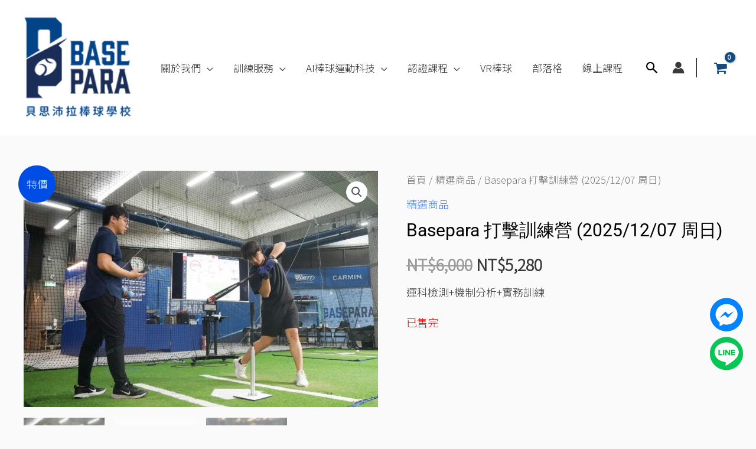

--- FILE ---
content_type: text/html; charset=UTF-8
request_url: https://www.basepara.com/products/hittingmechaniccamp/
body_size: 73080
content:
<!DOCTYPE html>
<html lang="zh-TW" prefix="og: https://ogp.me/ns#">
<head>
<meta charset="UTF-8">
<meta name="viewport" content="width=device-width, initial-scale=1">
	<link rel="profile" href="https://gmpg.org/xfn/11"> 
	
<!-- Search Engine Optimization by Rank Math - https://rankmath.com/ -->
<title>Basepara 打擊訓練營 (2025/12/07 周日) &raquo; Basepara 貝思沛拉棒球學校</title>
<meta name="description" content="運科檢測+機制分析+實務訓練"/>
<meta name="robots" content="follow, index, max-snippet:-1, max-video-preview:-1, max-image-preview:large"/>
<link rel="canonical" href="https://www.basepara.com/products/hittingmechaniccamp/" />
<meta property="og:locale" content="zh_TW" />
<meta property="og:type" content="product" />
<meta property="og:title" content="Basepara 打擊訓練營 (2025/12/07 周日) &raquo; Basepara 貝思沛拉棒球學校" />
<meta property="og:description" content="運科檢測+機制分析+實務訓練" />
<meta property="og:url" content="https://www.basepara.com/products/hittingmechaniccamp/" />
<meta property="og:site_name" content="Basepara 貝思沛拉棒球學校" />
<meta property="og:updated_time" content="2025-12-10T17:27:42+08:00" />
<meta property="og:image" content="https://www.basepara.com/wp-content/uploads/2024/02/image4-1-2048x1365-1-1024x683.jpg" />
<meta property="og:image:secure_url" content="https://www.basepara.com/wp-content/uploads/2024/02/image4-1-2048x1365-1-1024x683.jpg" />
<meta property="og:image:width" content="1024" />
<meta property="og:image:height" content="683" />
<meta property="og:image:alt" content="打擊訓練營" />
<meta property="og:image:type" content="image/jpeg" />
<meta property="product:brand" content="simple" />
<meta property="product:price:amount" content="5280" />
<meta property="product:price:currency" content="TWD" />
<meta name="twitter:card" content="summary_large_image" />
<meta name="twitter:title" content="Basepara 打擊訓練營 (2025/12/07 周日) &raquo; Basepara 貝思沛拉棒球學校" />
<meta name="twitter:description" content="運科檢測+機制分析+實務訓練" />
<meta name="twitter:image" content="https://www.basepara.com/wp-content/uploads/2024/02/image4-1-2048x1365-1-1024x683.jpg" />
<meta name="twitter:label1" content="Price" />
<meta name="twitter:data1" content="&#078;&#084;&#036;5,280" />
<meta name="twitter:label2" content="Availability" />
<meta name="twitter:data2" content="已售完" />
<script type="application/ld+json" class="rank-math-schema">{"@context":"https://schema.org","@graph":[{"@type":["SportsActivityLocation","Organization"],"@id":"https://www.basepara.com/#organization","name":"BasePara \u8c9d\u601d\u6c9b\u62c9\u68d2\u7403\u5b78\u6821","url":"https://www.basepara.com","logo":{"@type":"ImageObject","@id":"https://www.basepara.com/#logo","url":"https://www.basepara.com/wp-content/uploads/2021/05/Basepara-logo-139.png","contentUrl":"https://www.basepara.com/wp-content/uploads/2021/05/Basepara-logo-139.png","caption":"BasePara \u8c9d\u601d\u6c9b\u62c9\u68d2\u7403\u5b78\u6821","inLanguage":"zh-TW","width":"139","height":"131"},"openingHours":["Monday,Tuesday,Wednesday,Thursday,Friday,Saturday,Sunday 09:00-17:00"],"image":{"@id":"https://www.basepara.com/#logo"}},{"@type":"WebSite","@id":"https://www.basepara.com/#website","url":"https://www.basepara.com","name":"BasePara \u8c9d\u601d\u6c9b\u62c9\u68d2\u7403\u5b78\u6821","publisher":{"@id":"https://www.basepara.com/#organization"},"inLanguage":"zh-TW"},{"@type":"ImageObject","@id":"https://www.basepara.com/wp-content/uploads/2024/02/image4-1-2048x1365-1.jpg","url":"https://www.basepara.com/wp-content/uploads/2024/02/image4-1-2048x1365-1.jpg","width":"2048","height":"1365","inLanguage":"zh-TW"},{"@type":"BreadcrumbList","@id":"https://www.basepara.com/products/hittingmechaniccamp/#breadcrumb","itemListElement":[{"@type":"ListItem","position":"1","item":{"@id":"https://www.basepara.com","name":"Home"}},{"@type":"ListItem","position":"2","item":{"@id":"https://www.basepara.com/categories/58aa58a96ef2d43e55008934/","name":"\u7cbe\u9078\u5546\u54c1"}},{"@type":"ListItem","position":"3","item":{"@id":"https://www.basepara.com/products/hittingmechaniccamp/","name":"Basepara \u6253\u64ca\u8a13\u7df4\u71df (2025/12/07 \u5468\u65e5)"}}]},{"@type":"ItemPage","@id":"https://www.basepara.com/products/hittingmechaniccamp/#webpage","url":"https://www.basepara.com/products/hittingmechaniccamp/","name":"Basepara \u6253\u64ca\u8a13\u7df4\u71df (2025/12/07 \u5468\u65e5) &raquo; Basepara \u8c9d\u601d\u6c9b\u62c9\u68d2\u7403\u5b78\u6821","datePublished":"2025-09-07T21:45:48+08:00","dateModified":"2025-12-10T17:27:42+08:00","isPartOf":{"@id":"https://www.basepara.com/#website"},"primaryImageOfPage":{"@id":"https://www.basepara.com/wp-content/uploads/2024/02/image4-1-2048x1365-1.jpg"},"inLanguage":"zh-TW","breadcrumb":{"@id":"https://www.basepara.com/products/hittingmechaniccamp/#breadcrumb"}},{"@type":"Product","brand":{"@type":"Brand","name":"simple"},"name":"Basepara \u6253\u64ca\u8a13\u7df4\u71df (2025/12/07 \u5468\u65e5) &raquo; Basepara \u8c9d\u601d\u6c9b\u62c9\u68d2\u7403\u5b78\u6821","description":"\u904b\u79d1\u6aa2\u6e2c+\u6a5f\u5236\u5206\u6790+\u5be6\u52d9\u8a13\u7df4","sku":"huang17hitcamp-1-1","category":"\u7cbe\u9078\u5546\u54c1","mainEntityOfPage":{"@id":"https://www.basepara.com/products/hittingmechaniccamp/#webpage"},"image":[{"@type":"ImageObject","url":"https://www.basepara.com/wp-content/uploads/2024/02/image4-1-2048x1365-1.jpg","height":"1365","width":"2048"},{"@type":"ImageObject","url":"https://www.basepara.com/wp-content/uploads/2021/05/\u9ec3\u5fe0\u7fa9-x-basepara-\u6253\u64ca\u79d1\u6280\u8a13\u7df4\u71df2.jpg","height":"640","width":"641"},{"@type":"ImageObject","url":"https://www.basepara.com/wp-content/uploads/2024/08/BLAST-MOTION.jpg","height":"566","width":"756"}],"offers":{"@type":"Offer","price":"5280","priceCurrency":"TWD","priceValidUntil":"2026-12-31","availability":"https://schema.org/OutOfStock","itemCondition":"NewCondition","url":"https://www.basepara.com/products/hittingmechaniccamp/","seller":{"@type":"Organization","@id":"https://www.basepara.com/","name":"BasePara \u8c9d\u601d\u6c9b\u62c9\u68d2\u7403\u5b78\u6821","url":"https://www.basepara.com","logo":"https://www.basepara.com/wp-content/uploads/2021/05/Basepara-logo-139.png"}},"@id":"https://www.basepara.com/products/hittingmechaniccamp/#richSnippet"}]}</script>
<!-- /Rank Math WordPress SEO plugin -->

<script type='application/javascript'  id='pys-version-script'>console.log('PixelYourSite Free version 11.0.1.2');</script>
<link rel='dns-prefetch' href='//cdn.jsdelivr.net' />
<link rel='dns-prefetch' href='//cdnjs.cloudflare.com' />
<link rel='dns-prefetch' href='//fonts.googleapis.com' />
<link rel="alternate" type="application/rss+xml" title="訂閱《Basepara 貝思沛拉棒球學校》&raquo; 資訊提供" href="https://www.basepara.com/feed/" />
<link rel="alternate" type="application/rss+xml" title="訂閱《Basepara 貝思沛拉棒球學校》&raquo; 留言的資訊提供" href="https://www.basepara.com/comments/feed/" />
<link rel="alternate" title="oEmbed (JSON)" type="application/json+oembed" href="https://www.basepara.com/wp-json/oembed/1.0/embed?url=https%3A%2F%2Fwww.basepara.com%2Fproducts%2Fhittingmechaniccamp%2F" />
<link rel="alternate" title="oEmbed (XML)" type="text/xml+oembed" href="https://www.basepara.com/wp-json/oembed/1.0/embed?url=https%3A%2F%2Fwww.basepara.com%2Fproducts%2Fhittingmechaniccamp%2F&#038;format=xml" />
        <script type="text/javascript">
            var ajaxurl = "https://www.basepara.com/wp-admin/admin-ajax.php";
        </script>
		                <script type="text/javascript">
                    let mp_ajax_url = "https://www.basepara.com/wp-admin/admin-ajax.php";
                    let mp_currency_symbol = "&#78;&#84;&#36;";
                    let mp_currency_position = "left";
                    let mp_currency_decimal = ".";
                    let mp_currency_thousands_separator = ",";
                    let mp_num_of_decimal = "0";
                    let mp_empty_image_url = "https://www.basepara.com/wp-content/plugins/mage-eventpress/assets/helper/images/no_image.png";
                    let mp_date_format = "D d M , yy";
                    //let mp_nonce = wp_create_nonce('mep-ajax-nonce');
                </script>
				<style id='wp-img-auto-sizes-contain-inline-css'>
img:is([sizes=auto i],[sizes^="auto," i]){contain-intrinsic-size:3000px 1500px}
/*# sourceURL=wp-img-auto-sizes-contain-inline-css */
</style>

<link rel='stylesheet' id='woobt-blocks-css' href='https://www.basepara.com/wp-content/plugins/woo-bought-together/assets/css/blocks.css?ver=7.6.7' media='all' />
<link rel='stylesheet' id='astra-theme-css-css' href='https://www.basepara.com/wp-content/themes/astra/assets/css/minified/frontend.min.css?ver=4.11.7' media='all' />
<style id='astra-theme-css-inline-css'>
.ast-no-sidebar .entry-content .alignfull {margin-left: calc( -50vw + 50%);margin-right: calc( -50vw + 50%);max-width: 100vw;width: 100vw;}.ast-no-sidebar .entry-content .alignwide {margin-left: calc(-41vw + 50%);margin-right: calc(-41vw + 50%);max-width: unset;width: unset;}.ast-no-sidebar .entry-content .alignfull .alignfull,.ast-no-sidebar .entry-content .alignfull .alignwide,.ast-no-sidebar .entry-content .alignwide .alignfull,.ast-no-sidebar .entry-content .alignwide .alignwide,.ast-no-sidebar .entry-content .wp-block-column .alignfull,.ast-no-sidebar .entry-content .wp-block-column .alignwide{width: 100%;margin-left: auto;margin-right: auto;}.wp-block-gallery,.blocks-gallery-grid {margin: 0;}.wp-block-separator {max-width: 100px;}.wp-block-separator.is-style-wide,.wp-block-separator.is-style-dots {max-width: none;}.entry-content .has-2-columns .wp-block-column:first-child {padding-right: 10px;}.entry-content .has-2-columns .wp-block-column:last-child {padding-left: 10px;}@media (max-width: 782px) {.entry-content .wp-block-columns .wp-block-column {flex-basis: 100%;}.entry-content .has-2-columns .wp-block-column:first-child {padding-right: 0;}.entry-content .has-2-columns .wp-block-column:last-child {padding-left: 0;}}body .entry-content .wp-block-latest-posts {margin-left: 0;}body .entry-content .wp-block-latest-posts li {list-style: none;}.ast-no-sidebar .ast-container .entry-content .wp-block-latest-posts {margin-left: 0;}.ast-header-break-point .entry-content .alignwide {margin-left: auto;margin-right: auto;}.entry-content .blocks-gallery-item img {margin-bottom: auto;}.wp-block-pullquote {border-top: 4px solid #555d66;border-bottom: 4px solid #555d66;color: #40464d;}:root{--ast-post-nav-space:0;--ast-container-default-xlg-padding:6.67em;--ast-container-default-lg-padding:5.67em;--ast-container-default-slg-padding:4.34em;--ast-container-default-md-padding:3.34em;--ast-container-default-sm-padding:6.67em;--ast-container-default-xs-padding:2.4em;--ast-container-default-xxs-padding:1.4em;--ast-code-block-background:#EEEEEE;--ast-comment-inputs-background:#FAFAFA;--ast-normal-container-width:1200px;--ast-narrow-container-width:750px;--ast-blog-title-font-weight:normal;--ast-blog-meta-weight:inherit;--ast-global-color-primary:var(--ast-global-color-5);--ast-global-color-secondary:var(--ast-global-color-4);--ast-global-color-alternate-background:var(--ast-global-color-7);--ast-global-color-subtle-background:var(--ast-global-color-6);--ast-bg-style-guide:#F8FAFC;--ast-shadow-style-guide:0px 0px 4px 0 #00000057;--ast-global-dark-bg-style:#fff;--ast-global-dark-lfs:#fbfbfb;--ast-widget-bg-color:#fafafa;--ast-wc-container-head-bg-color:#fbfbfb;--ast-title-layout-bg:#eeeeee;--ast-search-border-color:#e7e7e7;--ast-lifter-hover-bg:#e6e6e6;--ast-gallery-block-color:#000;--srfm-color-input-label:var(--ast-global-color-2);}html{font-size:112.5%;}a,.page-title{color:#4a80ec;}a:hover,a:focus{color:#004de5;}body,button,input,select,textarea,.ast-button,.ast-custom-button{font-family:'Noto Sans TC',sans-serif;font-weight:300;font-size:18px;font-size:1rem;}blockquote{color:#000000;}h1,.entry-content h1,h2,.entry-content h2,h3,.entry-content h3,h4,.entry-content h4,h5,.entry-content h5,h6,.entry-content h6,.site-title,.site-title a{font-weight:normal;}.ast-site-identity .site-title a{color:#ffffff;}.site-title{font-size:35px;font-size:1.9444444444444rem;display:none;}header .custom-logo-link img{max-width:184px;width:184px;}.astra-logo-svg{width:184px;}.site-header .site-description{font-size:15px;font-size:0.83333333333333rem;display:none;}.entry-title{font-size:30px;font-size:1.6666666666667rem;}.archive .ast-article-post .ast-article-inner,.blog .ast-article-post .ast-article-inner,.archive .ast-article-post .ast-article-inner:hover,.blog .ast-article-post .ast-article-inner:hover{overflow:hidden;}h1,.entry-content h1{font-size:48px;font-size:2.6666666666667rem;font-weight:700;font-family:'Roboto',sans-serif;line-height:1.4em;}h2,.entry-content h2{font-size:35px;font-size:1.9444444444444rem;font-weight:normal;line-height:1.3em;}h3,.entry-content h3{font-size:20px;font-size:1.1111111111111rem;font-weight:normal;line-height:1.3em;}h4,.entry-content h4{font-size:18px;font-size:1rem;line-height:1.2em;font-weight:500;}h5,.entry-content h5{font-size:16px;font-size:0.88888888888889rem;line-height:1.2em;}h6,.entry-content h6{font-size:14px;font-size:0.77777777777778rem;line-height:1.25em;}::selection{background-color:#004de5;color:#ffffff;}body,h1,.entry-title a,.entry-content h1,h2,.entry-content h2,h3,.entry-content h3,h4,.entry-content h4,h5,.entry-content h5,h6,.entry-content h6{color:#3a3a3a;}.tagcloud a:hover,.tagcloud a:focus,.tagcloud a.current-item{color:#ffffff;border-color:#4a80ec;background-color:#4a80ec;}input:focus,input[type="text"]:focus,input[type="email"]:focus,input[type="url"]:focus,input[type="password"]:focus,input[type="reset"]:focus,input[type="search"]:focus,textarea:focus{border-color:#4a80ec;}input[type="radio"]:checked,input[type=reset],input[type="checkbox"]:checked,input[type="checkbox"]:hover:checked,input[type="checkbox"]:focus:checked,input[type=range]::-webkit-slider-thumb{border-color:#4a80ec;background-color:#4a80ec;box-shadow:none;}.site-footer a:hover + .post-count,.site-footer a:focus + .post-count{background:#4a80ec;border-color:#4a80ec;}.single .nav-links .nav-previous,.single .nav-links .nav-next{color:#4a80ec;}.entry-meta,.entry-meta *{line-height:1.45;color:#4a80ec;}.entry-meta a:not(.ast-button):hover,.entry-meta a:not(.ast-button):hover *,.entry-meta a:not(.ast-button):focus,.entry-meta a:not(.ast-button):focus *,.page-links > .page-link,.page-links .page-link:hover,.post-navigation a:hover{color:#004de5;}#cat option,.secondary .calendar_wrap thead a,.secondary .calendar_wrap thead a:visited{color:#4a80ec;}.secondary .calendar_wrap #today,.ast-progress-val span{background:#4a80ec;}.secondary a:hover + .post-count,.secondary a:focus + .post-count{background:#4a80ec;border-color:#4a80ec;}.calendar_wrap #today > a{color:#ffffff;}.page-links .page-link,.single .post-navigation a{color:#4a80ec;}.ast-search-menu-icon .search-form button.search-submit{padding:0 4px;}.ast-search-menu-icon form.search-form{padding-right:0;}.ast-search-menu-icon.slide-search input.search-field{width:0;}.ast-header-search .ast-search-menu-icon.ast-dropdown-active .search-form,.ast-header-search .ast-search-menu-icon.ast-dropdown-active .search-field:focus{transition:all 0.2s;}.search-form input.search-field:focus{outline:none;}.widget-title,.widget .wp-block-heading{font-size:25px;font-size:1.3888888888889rem;color:#3a3a3a;}.single .ast-author-details .author-title{color:#004de5;}.ast-search-menu-icon.slide-search a:focus-visible:focus-visible,.astra-search-icon:focus-visible,#close:focus-visible,a:focus-visible,.ast-menu-toggle:focus-visible,.site .skip-link:focus-visible,.wp-block-loginout input:focus-visible,.wp-block-search.wp-block-search__button-inside .wp-block-search__inside-wrapper,.ast-header-navigation-arrow:focus-visible,.woocommerce .wc-proceed-to-checkout > .checkout-button:focus-visible,.woocommerce .woocommerce-MyAccount-navigation ul li a:focus-visible,.ast-orders-table__row .ast-orders-table__cell:focus-visible,.woocommerce .woocommerce-order-details .order-again > .button:focus-visible,.woocommerce .woocommerce-message a.button.wc-forward:focus-visible,.woocommerce #minus_qty:focus-visible,.woocommerce #plus_qty:focus-visible,a#ast-apply-coupon:focus-visible,.woocommerce .woocommerce-info a:focus-visible,.woocommerce .astra-shop-summary-wrap a:focus-visible,.woocommerce a.wc-forward:focus-visible,#ast-apply-coupon:focus-visible,.woocommerce-js .woocommerce-mini-cart-item a.remove:focus-visible,#close:focus-visible,.button.search-submit:focus-visible,#search_submit:focus,.normal-search:focus-visible,.ast-header-account-wrap:focus-visible,.woocommerce .ast-on-card-button.ast-quick-view-trigger:focus,.astra-cart-drawer-close:focus,.ast-single-variation:focus,.ast-woocommerce-product-gallery__image:focus,.ast-button:focus{outline-style:dotted;outline-color:inherit;outline-width:thin;}input:focus,input[type="text"]:focus,input[type="email"]:focus,input[type="url"]:focus,input[type="password"]:focus,input[type="reset"]:focus,input[type="search"]:focus,input[type="number"]:focus,textarea:focus,.wp-block-search__input:focus,[data-section="section-header-mobile-trigger"] .ast-button-wrap .ast-mobile-menu-trigger-minimal:focus,.ast-mobile-popup-drawer.active .menu-toggle-close:focus,.woocommerce-ordering select.orderby:focus,#ast-scroll-top:focus,#coupon_code:focus,.woocommerce-page #comment:focus,.woocommerce #reviews #respond input#submit:focus,.woocommerce a.add_to_cart_button:focus,.woocommerce .button.single_add_to_cart_button:focus,.woocommerce .woocommerce-cart-form button:focus,.woocommerce .woocommerce-cart-form__cart-item .quantity .qty:focus,.woocommerce .woocommerce-billing-fields .woocommerce-billing-fields__field-wrapper .woocommerce-input-wrapper > .input-text:focus,.woocommerce #order_comments:focus,.woocommerce #place_order:focus,.woocommerce .woocommerce-address-fields .woocommerce-address-fields__field-wrapper .woocommerce-input-wrapper > .input-text:focus,.woocommerce .woocommerce-MyAccount-content form button:focus,.woocommerce .woocommerce-MyAccount-content .woocommerce-EditAccountForm .woocommerce-form-row .woocommerce-Input.input-text:focus,.woocommerce .ast-woocommerce-container .woocommerce-pagination ul.page-numbers li a:focus,body #content .woocommerce form .form-row .select2-container--default .select2-selection--single:focus,#ast-coupon-code:focus,.woocommerce.woocommerce-js .quantity input[type=number]:focus,.woocommerce-js .woocommerce-mini-cart-item .quantity input[type=number]:focus,.woocommerce p#ast-coupon-trigger:focus{border-style:dotted;border-color:inherit;border-width:thin;}input{outline:none;}.woocommerce-js input[type=text]:focus,.woocommerce-js input[type=email]:focus,.woocommerce-js textarea:focus,input[type=number]:focus,.comments-area textarea#comment:focus,.comments-area textarea#comment:active,.comments-area .ast-comment-formwrap input[type="text"]:focus,.comments-area .ast-comment-formwrap input[type="text"]:active{outline-style:unset;outline-color:inherit;outline-width:thin;}.site-logo-img img{ transition:all 0.2s linear;}body .ast-oembed-container *{position:absolute;top:0;width:100%;height:100%;left:0;}body .wp-block-embed-pocket-casts .ast-oembed-container *{position:unset;}.ast-single-post-featured-section + article {margin-top: 2em;}.site-content .ast-single-post-featured-section img {width: 100%;overflow: hidden;object-fit: cover;}.site > .ast-single-related-posts-container {margin-top: 0;}@media (min-width: 922px) {.ast-desktop .ast-container--narrow {max-width: var(--ast-narrow-container-width);margin: 0 auto;}}@media (max-width:921.9px){#ast-desktop-header{display:none;}}@media (min-width:922px){#ast-mobile-header{display:none;}}.ast-site-header-cart .cart-container,.ast-edd-site-header-cart .ast-edd-cart-container {transition: all 0.2s linear;}.ast-site-header-cart .ast-woo-header-cart-info-wrap,.ast-edd-site-header-cart .ast-edd-header-cart-info-wrap {padding: 0 6px 0 2px;font-weight: 600;line-height: 2.7;display: inline-block;}.ast-site-header-cart i.astra-icon {font-size: 20px;font-size: 1.3em;font-style: normal;font-weight: normal;position: relative;padding: 0 2px;}.ast-site-header-cart i.astra-icon.no-cart-total:after,.ast-header-break-point.ast-header-custom-item-outside .ast-edd-header-cart-info-wrap,.ast-header-break-point.ast-header-custom-item-outside .ast-woo-header-cart-info-wrap {display: none;}.ast-site-header-cart.ast-menu-cart-fill i.astra-icon,.ast-edd-site-header-cart.ast-edd-menu-cart-fill span.astra-icon {font-size: 1.1em;}.astra-cart-drawer {position: fixed;display: block;visibility: hidden;overflow: auto;-webkit-overflow-scrolling: touch;z-index: 10000;background-color: var(--ast-global-color-primary,var(--ast-global-color-5));transform: translate3d(0,0,0);opacity: 0;will-change: transform;transition: 0.25s ease;}.woocommerce-mini-cart {position: relative;}.woocommerce-mini-cart::before {content: "";transition: .3s;}.woocommerce-mini-cart.ajax-mini-cart-qty-loading::before {position: absolute;top: 0;left: 0;right: 0;width: 100%;height: 100%;z-index: 5;background-color: var(--ast-global-color-primary,var(--ast-global-color-5));opacity: .5;}.astra-cart-drawer {width: 460px;height: 100%;left: 100%;top: 0px;opacity: 1;transform: translate3d(0%,0,0);}.astra-cart-drawer .astra-cart-drawer-header {position: absolute;width: 100%;text-align: left;text-transform: inherit;font-weight: 500;border-bottom: 1px solid var(--ast-border-color);padding: 1.34em;line-height: 1;z-index: 1;max-height: 3.5em;}.astra-cart-drawer .astra-cart-drawer-header .astra-cart-drawer-title {color: var(--ast-global-color-2);}.astra-cart-drawer .astra-cart-drawer-close .ast-close-svg {width: 22px;height: 22px;}.astra-cart-drawer .astra-cart-drawer-content,.astra-cart-drawer .astra-cart-drawer-content .widget_shopping_cart,.astra-cart-drawer .astra-cart-drawer-content .widget_shopping_cart_content {height: 100%;}.astra-cart-drawer .astra-cart-drawer-content {padding-top: 3.5em;}.astra-cart-drawer .ast-mini-cart-price-wrap .multiply-symbol{padding: 0 0.5em;}.astra-cart-drawer .astra-cart-drawer-content .woocommerce-mini-cart-item .ast-mini-cart-price-wrap {float: right;margin-top: 0.5em;max-width: 50%;}.astra-cart-drawer .astra-cart-drawer-content .woocommerce-mini-cart-item .variation {margin-top: 0.5em;margin-bottom: 0.5em;}.astra-cart-drawer .astra-cart-drawer-content .woocommerce-mini-cart-item .variation dt {font-weight: 500;}.astra-cart-drawer .astra-cart-drawer-content .widget_shopping_cart_content {display: flex;flex-direction: column;overflow: hidden;}.astra-cart-drawer .astra-cart-drawer-content .widget_shopping_cart_content ul li {min-height: 60px;}.woocommerce-js .astra-cart-drawer .astra-cart-drawer-content .woocommerce-mini-cart__total {display: flex;justify-content: space-between;padding: 0.7em 1.34em;margin-bottom: 0;}.woocommerce-js .astra-cart-drawer .astra-cart-drawer-content .woocommerce-mini-cart__total strong,.woocommerce-js .astra-cart-drawer .astra-cart-drawer-content .woocommerce-mini-cart__total .amount {width: 50%;}.astra-cart-drawer .astra-cart-drawer-content .woocommerce-mini-cart {padding: 1.3em;flex: 1;overflow: auto;}.astra-cart-drawer .astra-cart-drawer-content .woocommerce-mini-cart a.remove {width: 20px;height: 20px;line-height: 16px;}.astra-cart-drawer .astra-cart-drawer-content .woocommerce-mini-cart__total {padding: 1em 1.5em;margin: 0;text-align: center;}.astra-cart-drawer .astra-cart-drawer-content .woocommerce-mini-cart__buttons {padding: 1.34em;text-align: center;margin-bottom: 0;}.astra-cart-drawer .astra-cart-drawer-content .woocommerce-mini-cart__buttons .button.checkout {margin-right: 0;}.astra-cart-drawer .astra-cart-drawer-content .woocommerce-mini-cart__buttons a{width: 100%;}.woocommerce-js .astra-cart-drawer .astra-cart-drawer-content .woocommerce-mini-cart__buttons a:nth-last-child(1) {margin-bottom: 0;}.astra-cart-drawer .astra-cart-drawer-content .edd-cart-item {padding: .5em 2.6em .5em 1.5em;}.astra-cart-drawer .astra-cart-drawer-content .edd-cart-item .edd-remove-from-cart::after {width: 20px;height: 20px;line-height: 16px;}.astra-cart-drawer .astra-cart-drawer-content .edd-cart-number-of-items {padding: 1em 1.5em 1em 1.5em;margin-bottom: 0;text-align: center;}.astra-cart-drawer .astra-cart-drawer-content .edd_total {padding: .5em 1.5em;margin: 0;text-align: center;}.astra-cart-drawer .astra-cart-drawer-content .cart_item.edd_checkout {padding: 1em 1.5em 0;text-align: center;margin-top: 0;}.astra-cart-drawer .widget_shopping_cart_content > .woocommerce-mini-cart__empty-message {display: none;}.astra-cart-drawer .woocommerce-mini-cart__empty-message,.astra-cart-drawer .cart_item.empty {text-align: center;margin-top: 10px;}body.admin-bar .astra-cart-drawer {padding-top: 32px;}@media (max-width: 782px) {body.admin-bar .astra-cart-drawer {padding-top: 46px;}}.ast-mobile-cart-active body.ast-hfb-header {overflow: hidden;}.ast-mobile-cart-active .astra-mobile-cart-overlay {opacity: 1;cursor: pointer;visibility: visible;z-index: 999;}.ast-mini-cart-empty-wrap {display: flex;flex-wrap: wrap;height: 100%;align-items: flex-end;}.ast-mini-cart-empty-wrap > * {width: 100%;}.astra-cart-drawer-content .ast-mini-cart-empty {height: 100%;display: flex;flex-direction: column;justify-content: space-between;text-align: center;}.astra-cart-drawer-content .ast-mini-cart-empty .ast-mini-cart-message {display: flex;align-items: center;justify-content: center;height: 100%;padding: 1.34em;}@media (min-width: 546px) {.astra-cart-drawer .astra-cart-drawer-content.ast-large-view .woocommerce-mini-cart__buttons {display: flex;}.woocommerce-js .astra-cart-drawer .astra-cart-drawer-content.ast-large-view .woocommerce-mini-cart__buttons a,.woocommerce-js .astra-cart-drawer .astra-cart-drawer-content.ast-large-view .woocommerce-mini-cart__buttons a.checkout {margin-top: 0;margin-bottom: 0;}}.ast-site-header-cart .cart-container:focus-visible {display: inline-block;}.ast-site-header-cart i.astra-icon:after {content: attr(data-cart-total);position: absolute;font-family: 'Noto Sans TC',sans-serif;font-style: normal;top: -10px;right: -12px;font-weight: bold;box-shadow: 1px 1px 3px 0px rgba(0,0,0,0.3);font-size: 11px;padding-left: 0px;padding-right: 2px;line-height: 17px;letter-spacing: -.5px;height: 18px;min-width: 18px;border-radius: 99px;text-align: center;z-index: 3;}li.woocommerce-custom-menu-item .ast-site-header-cart i.astra-icon:after,li.edd-custom-menu-item .ast-edd-site-header-cart span.astra-icon:after {padding-left: 2px;}.astra-cart-drawer .astra-cart-drawer-close {position: absolute;top: 0.5em;right: 0;border: none;margin: 0;padding: .6em 1em .4em;color: var(--ast-global-color-2);background-color: transparent;}.astra-mobile-cart-overlay {background-color: rgba(0,0,0,0.4);position: fixed;top: 0;right: 0;bottom: 0;left: 0;visibility: hidden;opacity: 0;transition: opacity 0.2s ease-in-out;}.astra-cart-drawer .astra-cart-drawer-content .edd-cart-item .edd-remove-from-cart {right: 1.2em;}.ast-header-break-point.ast-woocommerce-cart-menu.ast-hfb-header .ast-cart-menu-wrap,.ast-header-break-point.ast-hfb-header .ast-cart-menu-wrap,.ast-header-break-point .ast-edd-site-header-cart-wrap .ast-edd-cart-menu-wrap {width: auto;height: 2em;font-size: 1.4em;line-height: 2;vertical-align: middle;text-align: right;}.woocommerce-js .astra-cart-drawer .astra-cart-drawer-content .woocommerce-mini-cart__buttons .button:not(.checkout):not(.ast-continue-shopping) {margin-right: 10px;}.woocommerce-js .astra-cart-drawer .astra-cart-drawer-content .woocommerce-mini-cart__buttons .button:not(.checkout):not(.ast-continue-shopping),.ast-site-header-cart .widget_shopping_cart .buttons .button:not(.checkout),.ast-site-header-cart .ast-site-header-cart-data .ast-mini-cart-empty .woocommerce-mini-cart__buttons a.button {background-color: transparent;border-style: solid;border-width: 1px;border-color: #0f609e;color: #0f609e;}.woocommerce-js .astra-cart-drawer .astra-cart-drawer-content .woocommerce-mini-cart__buttons .button:not(.checkout):not(.ast-continue-shopping):hover,.ast-site-header-cart .widget_shopping_cart .buttons .button:not(.checkout):hover {border-color: #4a80ec;color: #4a80ec;}.woocommerce-js .astra-cart-drawer .astra-cart-drawer-content .woocommerce-mini-cart__buttons a.checkout {margin-left: 0;margin-top: 10px;border-style: solid;border-width: 2px;border-color: #0f609e;}.woocommerce-js .astra-cart-drawer .astra-cart-drawer-content .woocommerce-mini-cart__buttons a.checkout:hover {border-color: #4a80ec;}.woocommerce-js .astra-cart-drawer .astra-cart-drawer-content .woocommerce-mini-cart__total strong{padding-right: .5em;text-align: left;font-weight: 500;}.woocommerce-js .astra-cart-drawer .astra-cart-drawer-content .woocommerce-mini-cart__total .amount{text-align: right;}.astra-cart-drawer.active {transform: translate3d(-100%,0,0);visibility: visible;}.ast-site-header-cart.ast-menu-cart-outline .ast-cart-menu-wrap,.ast-site-header-cart.ast-menu-cart-fill .ast-cart-menu-wrap,.ast-edd-site-header-cart.ast-edd-menu-cart-outline .ast-edd-cart-menu-wrap,.ast-edd-site-header-cart.ast-edd-menu-cart-fill .ast-edd-cart-menu-wrap {line-height: 1.8;}.ast-site-header-cart .cart-container *,.ast-edd-site-header-cart .ast-edd-cart-container * {transition: all 0s linear;}@media (max-width:921px){.astra-cart-drawer.active{width:80%;}}@media (max-width:544px){.astra-cart-drawer.active{width:100%;}}@media( max-width: 420px ) {.single .nav-links .nav-previous,.single .nav-links .nav-next {width: 100%;text-align: center;}}.wp-block-buttons.aligncenter{justify-content:center;}.ast-separate-container.ast-single-post.ast-right-sidebar #primary,.ast-separate-container.ast-single-post.ast-left-sidebar #primary,.ast-separate-container.ast-single-post #primary,.ast-plain-container.ast-single-post #primary,.ast-narrow-container.ast-single-post #primary{margin-top:60px;margin-bottom:30px;}.ast-left-sidebar.ast-single-post #primary,.ast-right-sidebar.ast-single-post #primary,.ast-separate-container.ast-single-post.ast-right-sidebar #primary,.ast-separate-container.ast-single-post.ast-left-sidebar #primary,.ast-separate-container.ast-single-post #primary,.ast-narrow-container.ast-single-post #primary{padding-left:0px;padding-right:0px;}@media (max-width:544px){.ast-separate-container.ast-single-post.ast-right-sidebar #primary,.ast-separate-container.ast-single-post.ast-left-sidebar #primary,.ast-separate-container.ast-single-post #primary,.ast-plain-container.ast-single-post #primary,.ast-narrow-container.ast-single-post #primary{margin-top:5%;margin-bottom:5%;}.ast-left-sidebar.ast-single-post #primary,.ast-right-sidebar.ast-single-post #primary,.ast-separate-container.ast-single-post.ast-right-sidebar #primary,.ast-separate-container.ast-single-post.ast-left-sidebar #primary,.ast-separate-container.ast-single-post #primary,.ast-narrow-container.ast-single-post #primary{padding-left:5%;padding-right:5%;}}.ast-separate-container #primary,.ast-narrow-container #primary{padding-top:0px;}@media (max-width:544px){.ast-separate-container #primary,.ast-narrow-container #primary{padding-top:0px;}}.ast-separate-container #primary,.ast-narrow-container #primary{padding-bottom:0px;}@media (max-width:544px){.ast-separate-container #primary,.ast-narrow-container #primary{padding-bottom:0px;}}@media (max-width:782px){.entry-content .wp-block-columns .wp-block-column{margin-left:0px;}}.wp-block-image.aligncenter{margin-left:auto;margin-right:auto;}.wp-block-table.aligncenter{margin-left:auto;margin-right:auto;}.wp-block-buttons .wp-block-button.is-style-outline .wp-block-button__link.wp-element-button,.ast-outline-button,.wp-block-uagb-buttons-child .uagb-buttons-repeater.ast-outline-button{border-color:#0f609e;border-top-width:2px;border-right-width:2px;border-bottom-width:2px;border-left-width:2px;font-family:inherit;font-weight:inherit;font-size:16px;font-size:0.88888888888889rem;line-height:1em;border-top-left-radius:5px;border-top-right-radius:5px;border-bottom-right-radius:5px;border-bottom-left-radius:5px;}.wp-block-button.is-style-outline .wp-block-button__link:hover,.wp-block-buttons .wp-block-button.is-style-outline .wp-block-button__link:focus,.wp-block-buttons .wp-block-button.is-style-outline > .wp-block-button__link:not(.has-text-color):hover,.wp-block-buttons .wp-block-button.wp-block-button__link.is-style-outline:not(.has-text-color):hover,.ast-outline-button:hover,.ast-outline-button:focus,.wp-block-uagb-buttons-child .uagb-buttons-repeater.ast-outline-button:hover,.wp-block-uagb-buttons-child .uagb-buttons-repeater.ast-outline-button:focus{background-color:#4a80ec;}.wp-block-button .wp-block-button__link.wp-element-button.is-style-outline:not(.has-background),.wp-block-button.is-style-outline>.wp-block-button__link.wp-element-button:not(.has-background),.ast-outline-button{background-color:#0f609e;}.entry-content[data-ast-blocks-layout] > figure{margin-bottom:1em;}@media (max-width:921px){.ast-separate-container #primary,.ast-separate-container #secondary{padding:1.5em 0;}#primary,#secondary{padding:1.5em 0;margin:0;}.ast-left-sidebar #content > .ast-container{display:flex;flex-direction:column-reverse;width:100%;}.ast-separate-container .ast-article-post,.ast-separate-container .ast-article-single{padding:1.5em 2.14em;}.ast-author-box img.avatar{margin:20px 0 0 0;}}@media (min-width:922px){.ast-separate-container.ast-right-sidebar #primary,.ast-separate-container.ast-left-sidebar #primary{border:0;}.search-no-results.ast-separate-container #primary{margin-bottom:4em;}}.elementor-widget-button .elementor-button{border-style:solid;text-decoration:none;border-top-width:0;border-right-width:0;border-left-width:0;border-bottom-width:0;}body .elementor-button.elementor-size-sm,body .elementor-button.elementor-size-xs,body .elementor-button.elementor-size-md,body .elementor-button.elementor-size-lg,body .elementor-button.elementor-size-xl,body .elementor-button{border-top-left-radius:5px;border-top-right-radius:5px;border-bottom-right-radius:5px;border-bottom-left-radius:5px;padding-top:14px;padding-right:40px;padding-bottom:14px;padding-left:40px;}.elementor-widget-button .elementor-button{border-color:#0f609e;background-color:#0f609e;}.elementor-widget-button .elementor-button:hover,.elementor-widget-button .elementor-button:focus{color:#ffffff;background-color:#4a80ec;border-color:#4a80ec;}.wp-block-button .wp-block-button__link ,.elementor-widget-button .elementor-button,.elementor-widget-button .elementor-button:visited{color:#ffffff;}.elementor-widget-button .elementor-button{font-size:16px;font-size:0.88888888888889rem;line-height:1em;}body .elementor-button.elementor-size-sm,body .elementor-button.elementor-size-xs,body .elementor-button.elementor-size-md,body .elementor-button.elementor-size-lg,body .elementor-button.elementor-size-xl,body .elementor-button{font-size:16px;font-size:0.88888888888889rem;}.wp-block-button .wp-block-button__link:hover,.wp-block-button .wp-block-button__link:focus{color:#ffffff;background-color:#4a80ec;border-color:#4a80ec;}.elementor-widget-heading h1.elementor-heading-title{line-height:1.4em;}.elementor-widget-heading h2.elementor-heading-title{line-height:1.3em;}.elementor-widget-heading h3.elementor-heading-title{line-height:1.3em;}.elementor-widget-heading h4.elementor-heading-title{line-height:1.2em;}.elementor-widget-heading h5.elementor-heading-title{line-height:1.2em;}.elementor-widget-heading h6.elementor-heading-title{line-height:1.25em;}.wp-block-button .wp-block-button__link{border-top-width:0;border-right-width:0;border-left-width:0;border-bottom-width:0;border-color:#0f609e;background-color:#0f609e;color:#ffffff;font-family:inherit;font-weight:inherit;line-height:1em;font-size:16px;font-size:0.88888888888889rem;border-top-left-radius:5px;border-top-right-radius:5px;border-bottom-right-radius:5px;border-bottom-left-radius:5px;padding-top:14px;padding-right:40px;padding-bottom:14px;padding-left:40px;}.menu-toggle,button,.ast-button,.ast-custom-button,.button,input#submit,input[type="button"],input[type="submit"],input[type="reset"]{border-style:solid;border-top-width:0;border-right-width:0;border-left-width:0;border-bottom-width:0;color:#ffffff;border-color:#0f609e;background-color:#0f609e;padding-top:14px;padding-right:40px;padding-bottom:14px;padding-left:40px;font-family:inherit;font-weight:inherit;font-size:16px;font-size:0.88888888888889rem;line-height:1em;border-top-left-radius:5px;border-top-right-radius:5px;border-bottom-right-radius:5px;border-bottom-left-radius:5px;}button:focus,.menu-toggle:hover,button:hover,.ast-button:hover,.ast-custom-button:hover .button:hover,.ast-custom-button:hover ,input[type=reset]:hover,input[type=reset]:focus,input#submit:hover,input#submit:focus,input[type="button"]:hover,input[type="button"]:focus,input[type="submit"]:hover,input[type="submit"]:focus{color:#ffffff;background-color:#4a80ec;border-color:#4a80ec;}@media (max-width:921px){.ast-mobile-header-stack .main-header-bar .ast-search-menu-icon{display:inline-block;}.ast-header-break-point.ast-header-custom-item-outside .ast-mobile-header-stack .main-header-bar .ast-search-icon{margin:0;}.ast-comment-avatar-wrap img{max-width:2.5em;}.ast-comment-meta{padding:0 1.8888em 1.3333em;}.ast-separate-container .ast-comment-list li.depth-1{padding:1.5em 2.14em;}.ast-separate-container .comment-respond{padding:2em 2.14em;}}@media (min-width:544px){.ast-container{max-width:100%;}}@media (max-width:544px){.ast-separate-container .ast-article-post,.ast-separate-container .ast-article-single,.ast-separate-container .comments-title,.ast-separate-container .ast-archive-description{padding:1.5em 1em;}.ast-separate-container #content .ast-container{padding-left:0.54em;padding-right:0.54em;}.ast-separate-container .ast-comment-list .bypostauthor{padding:.5em;}.ast-search-menu-icon.ast-dropdown-active .search-field{width:170px;}}@media (max-width:921px){.ast-header-break-point .ast-search-menu-icon.slide-search .search-form{right:0;}.ast-header-break-point .ast-mobile-header-stack .ast-search-menu-icon.slide-search .search-form{right:-1em;}} #ast-mobile-header .ast-site-header-cart-li a{pointer-events:none;}body,.ast-separate-container{background-color:#fafafa;}.ast-no-sidebar.ast-separate-container .entry-content .alignfull {margin-left: -6.67em;margin-right: -6.67em;width: auto;}@media (max-width: 1200px) {.ast-no-sidebar.ast-separate-container .entry-content .alignfull {margin-left: -2.4em;margin-right: -2.4em;}}@media (max-width: 768px) {.ast-no-sidebar.ast-separate-container .entry-content .alignfull {margin-left: -2.14em;margin-right: -2.14em;}}@media (max-width: 544px) {.ast-no-sidebar.ast-separate-container .entry-content .alignfull {margin-left: -1em;margin-right: -1em;}}.ast-no-sidebar.ast-separate-container .entry-content .alignwide {margin-left: -20px;margin-right: -20px;}.ast-no-sidebar.ast-separate-container .entry-content .wp-block-column .alignfull,.ast-no-sidebar.ast-separate-container .entry-content .wp-block-column .alignwide {margin-left: auto;margin-right: auto;width: 100%;}@media (max-width:921px){.site-title{display:none;}.site-header .site-description{display:none;}h1,.entry-content h1{font-size:30px;}h2,.entry-content h2{font-size:25px;}h3,.entry-content h3{font-size:20px;}.astra-logo-svg{width:220px;}header .custom-logo-link img,.ast-header-break-point .site-logo-img .custom-mobile-logo-link img{max-width:220px;width:220px;}}@media (max-width:544px){.widget-title{font-size:25px;font-size:1.3888888888889rem;}body,button,input,select,textarea,.ast-button,.ast-custom-button{font-size:18px;font-size:1rem;}#secondary,#secondary button,#secondary input,#secondary select,#secondary textarea{font-size:18px;font-size:1rem;}.site-title{display:none;}.site-header .site-description{display:none;}h1,.entry-content h1{font-size:22px;}h2,.entry-content h2{font-size:25px;}h3,.entry-content h3{font-size:20px;}header .custom-logo-link img,.ast-header-break-point .site-branding img,.ast-header-break-point .custom-logo-link img{max-width:100px;width:100px;}.astra-logo-svg{width:100px;}.ast-header-break-point .site-logo-img .custom-mobile-logo-link img{max-width:100px;}}@media (max-width:921px){html{font-size:102.6%;}}@media (max-width:544px){html{font-size:112.5%;}}@media (min-width:922px){.ast-container{max-width:1240px;}}@font-face {font-family: "Astra";src: url(https://www.basepara.com/wp-content/themes/astra/assets/fonts/astra.woff) format("woff"),url(https://www.basepara.com/wp-content/themes/astra/assets/fonts/astra.ttf) format("truetype"),url(https://www.basepara.com/wp-content/themes/astra/assets/fonts/astra.svg#astra) format("svg");font-weight: normal;font-style: normal;font-display: fallback;}@media (min-width:922px){.blog .site-content > .ast-container,.archive .site-content > .ast-container,.search .site-content > .ast-container{max-width:1400px;}}.site .comments-area{padding-bottom:3em;}.astra-icon-down_arrow::after {content: "\e900";font-family: Astra;}.astra-icon-close::after {content: "\e5cd";font-family: Astra;}.astra-icon-drag_handle::after {content: "\e25d";font-family: Astra;}.astra-icon-format_align_justify::after {content: "\e235";font-family: Astra;}.astra-icon-menu::after {content: "\e5d2";font-family: Astra;}.astra-icon-reorder::after {content: "\e8fe";font-family: Astra;}.astra-icon-search::after {content: "\e8b6";font-family: Astra;}.astra-icon-zoom_in::after {content: "\e56b";font-family: Astra;}.astra-icon-check-circle::after {content: "\e901";font-family: Astra;}.astra-icon-shopping-cart::after {content: "\f07a";font-family: Astra;}.astra-icon-shopping-bag::after {content: "\f290";font-family: Astra;}.astra-icon-shopping-basket::after {content: "\f291";font-family: Astra;}.astra-icon-circle-o::after {content: "\e903";font-family: Astra;}.astra-icon-certificate::after {content: "\e902";font-family: Astra;}blockquote {padding: 1.2em;}.ast-header-break-point .ast-mobile-header-wrap .ast-above-header-wrap .main-header-bar-navigation .inline-on-mobile .menu-item .menu-link,.ast-header-break-point .ast-mobile-header-wrap .ast-main-header-wrap .main-header-bar-navigation .inline-on-mobile .menu-item .menu-link,.ast-header-break-point .ast-mobile-header-wrap .ast-below-header-wrap .main-header-bar-navigation .inline-on-mobile .menu-item .menu-link {border: none;}.ast-header-break-point .ast-mobile-header-wrap .ast-above-header-wrap .main-header-bar-navigation .inline-on-mobile .menu-item-has-children > .ast-menu-toggle::before,.ast-header-break-point .ast-mobile-header-wrap .ast-main-header-wrap .main-header-bar-navigation .inline-on-mobile .menu-item-has-children > .ast-menu-toggle::before,.ast-header-break-point .ast-mobile-header-wrap .ast-below-header-wrap .main-header-bar-navigation .inline-on-mobile .menu-item-has-children > .ast-menu-toggle::before {font-size: .6rem;}.ast-header-break-point .ast-mobile-header-wrap .ast-flex.inline-on-mobile {flex-wrap: unset;}.ast-header-break-point .ast-mobile-header-wrap .ast-flex.inline-on-mobile .menu-item.ast-submenu-expanded > .sub-menu .menu-link {padding: .1em 1em;}.ast-header-break-point .ast-mobile-header-wrap .ast-flex.inline-on-mobile .menu-item.ast-submenu-expanded > .sub-menu > .menu-item .ast-menu-toggle::before {transform: rotate(-90deg);}.ast-header-break-point .ast-mobile-header-wrap .ast-flex.inline-on-mobile .menu-item.ast-submenu-expanded > .sub-menu > .menu-item.ast-submenu-expanded .ast-menu-toggle::before {transform: rotate(-270deg);}.ast-header-break-point .ast-mobile-header-wrap .ast-flex.inline-on-mobile .menu-item > .sub-menu > .menu-item .menu-link:before {content: none;}.ast-header-break-point .ast-mobile-header-wrap .ast-flex.inline-on-mobile {flex-wrap: unset;}.ast-header-break-point .ast-mobile-header-wrap .ast-flex.inline-on-mobile .menu-item.ast-submenu-expanded > .sub-menu .menu-link {padding: .1em 1em;}.ast-header-break-point .ast-mobile-header-wrap .ast-flex.inline-on-mobile .menu-item.ast-submenu-expanded > .sub-menu > .menu-item .ast-menu-toggle::before {transform: rotate(-90deg);}.ast-header-break-point .ast-mobile-header-wrap .ast-flex.inline-on-mobile .menu-item.ast-submenu-expanded > .sub-menu > .menu-item.ast-submenu-expanded .ast-menu-toggle::before {transform: rotate(-270deg);}.ast-header-break-point .ast-mobile-header-wrap .ast-flex.inline-on-mobile .menu-item > .sub-menu > .menu-item .menu-link:before {content: none;}.ast-header-break-point .inline-on-mobile .sub-menu {width: 150px;}.ast-header-break-point .ast-mobile-header-wrap .ast-flex.inline-on-mobile .menu-item.menu-item-has-children {margin-right: 10px;}.ast-header-break-point .ast-mobile-header-wrap .ast-flex.inline-on-mobile .menu-item.ast-submenu-expanded > .sub-menu {display: block;position: absolute;right: auto;left: 0;}.ast-header-break-point .ast-mobile-header-wrap .ast-flex.inline-on-mobile .menu-item.ast-submenu-expanded > .sub-menu .menu-item .ast-menu-toggle {padding: 0;right: 1em;}.ast-header-break-point .ast-mobile-header-wrap .ast-flex.inline-on-mobile .menu-item.ast-submenu-expanded > .sub-menu > .menu-item > .sub-menu {left: 100%;right: auto;}.ast-header-break-point .ast-mobile-header-wrap .ast-flex.inline-on-mobile .ast-menu-toggle {right: -15px;}.ast-header-break-point .ast-mobile-header-wrap .ast-flex.inline-on-mobile .menu-item.menu-item-has-children {margin-right: 10px;}.ast-header-break-point .ast-mobile-header-wrap .ast-flex.inline-on-mobile .menu-item.ast-submenu-expanded > .sub-menu {display: block;position: absolute;right: auto;left: 0;}.ast-header-break-point .ast-mobile-header-wrap .ast-flex.inline-on-mobile .menu-item.ast-submenu-expanded > .sub-menu > .menu-item > .sub-menu {left: 100%;right: auto;}.ast-header-break-point .ast-mobile-header-wrap .ast-flex.inline-on-mobile .ast-menu-toggle {right: -15px;}:root .has-ast-global-color-0-color{color:var(--ast-global-color-0);}:root .has-ast-global-color-0-background-color{background-color:var(--ast-global-color-0);}:root .wp-block-button .has-ast-global-color-0-color{color:var(--ast-global-color-0);}:root .wp-block-button .has-ast-global-color-0-background-color{background-color:var(--ast-global-color-0);}:root .has-ast-global-color-1-color{color:var(--ast-global-color-1);}:root .has-ast-global-color-1-background-color{background-color:var(--ast-global-color-1);}:root .wp-block-button .has-ast-global-color-1-color{color:var(--ast-global-color-1);}:root .wp-block-button .has-ast-global-color-1-background-color{background-color:var(--ast-global-color-1);}:root .has-ast-global-color-2-color{color:var(--ast-global-color-2);}:root .has-ast-global-color-2-background-color{background-color:var(--ast-global-color-2);}:root .wp-block-button .has-ast-global-color-2-color{color:var(--ast-global-color-2);}:root .wp-block-button .has-ast-global-color-2-background-color{background-color:var(--ast-global-color-2);}:root .has-ast-global-color-3-color{color:var(--ast-global-color-3);}:root .has-ast-global-color-3-background-color{background-color:var(--ast-global-color-3);}:root .wp-block-button .has-ast-global-color-3-color{color:var(--ast-global-color-3);}:root .wp-block-button .has-ast-global-color-3-background-color{background-color:var(--ast-global-color-3);}:root .has-ast-global-color-4-color{color:var(--ast-global-color-4);}:root .has-ast-global-color-4-background-color{background-color:var(--ast-global-color-4);}:root .wp-block-button .has-ast-global-color-4-color{color:var(--ast-global-color-4);}:root .wp-block-button .has-ast-global-color-4-background-color{background-color:var(--ast-global-color-4);}:root .has-ast-global-color-5-color{color:var(--ast-global-color-5);}:root .has-ast-global-color-5-background-color{background-color:var(--ast-global-color-5);}:root .wp-block-button .has-ast-global-color-5-color{color:var(--ast-global-color-5);}:root .wp-block-button .has-ast-global-color-5-background-color{background-color:var(--ast-global-color-5);}:root .has-ast-global-color-6-color{color:var(--ast-global-color-6);}:root .has-ast-global-color-6-background-color{background-color:var(--ast-global-color-6);}:root .wp-block-button .has-ast-global-color-6-color{color:var(--ast-global-color-6);}:root .wp-block-button .has-ast-global-color-6-background-color{background-color:var(--ast-global-color-6);}:root .has-ast-global-color-7-color{color:var(--ast-global-color-7);}:root .has-ast-global-color-7-background-color{background-color:var(--ast-global-color-7);}:root .wp-block-button .has-ast-global-color-7-color{color:var(--ast-global-color-7);}:root .wp-block-button .has-ast-global-color-7-background-color{background-color:var(--ast-global-color-7);}:root .has-ast-global-color-8-color{color:var(--ast-global-color-8);}:root .has-ast-global-color-8-background-color{background-color:var(--ast-global-color-8);}:root .wp-block-button .has-ast-global-color-8-color{color:var(--ast-global-color-8);}:root .wp-block-button .has-ast-global-color-8-background-color{background-color:var(--ast-global-color-8);}:root{--ast-global-color-0:#0170B9;--ast-global-color-1:#3a3a3a;--ast-global-color-2:#3a3a3a;--ast-global-color-3:#4B4F58;--ast-global-color-4:#F5F5F5;--ast-global-color-5:#FFFFFF;--ast-global-color-6:#E5E5E5;--ast-global-color-7:#424242;--ast-global-color-8:#000000;}:root {--ast-border-color : #dddddd;}.ast-breadcrumbs .trail-browse,.ast-breadcrumbs .trail-items,.ast-breadcrumbs .trail-items li{display:inline-block;margin:0;padding:0;border:none;background:inherit;text-indent:0;text-decoration:none;}.ast-breadcrumbs .trail-browse{font-size:inherit;font-style:inherit;font-weight:inherit;color:inherit;}.ast-breadcrumbs .trail-items{list-style:none;}.trail-items li::after{padding:0 0.3em;content:"\00bb";}.trail-items li:last-of-type::after{display:none;}h1,.entry-content h1,h2,.entry-content h2,h3,.entry-content h3,h4,.entry-content h4,h5,.entry-content h5,h6,.entry-content h6{color:#2f3f50;}@media (max-width:921px){.ast-builder-grid-row-container.ast-builder-grid-row-tablet-3-firstrow .ast-builder-grid-row > *:first-child,.ast-builder-grid-row-container.ast-builder-grid-row-tablet-3-lastrow .ast-builder-grid-row > *:last-child{grid-column:1 / -1;}}@media (max-width:544px){.ast-builder-grid-row-container.ast-builder-grid-row-mobile-3-firstrow .ast-builder-grid-row > *:first-child,.ast-builder-grid-row-container.ast-builder-grid-row-mobile-3-lastrow .ast-builder-grid-row > *:last-child{grid-column:1 / -1;}}.ast-header-break-point .ast-has-mobile-header-logo .custom-logo-link,.ast-header-break-point .wp-block-site-logo .custom-logo-link,.ast-desktop .wp-block-site-logo .custom-mobile-logo-link {display: none;}.ast-header-break-point .ast-has-mobile-header-logo .custom-mobile-logo-link {display: inline-block;}.ast-header-break-point.ast-mobile-inherit-site-logo .ast-has-mobile-header-logo .custom-logo-link,.ast-header-break-point.ast-mobile-inherit-site-logo .ast-has-mobile-header-logo .astra-logo-svg {display: block;}.ast-builder-layout-element[data-section="title_tagline"]{display:flex;}@media (max-width:921px){.ast-header-break-point .ast-builder-layout-element[data-section="title_tagline"]{display:flex;}}@media (max-width:544px){.ast-header-break-point .ast-builder-layout-element[data-section="title_tagline"]{display:flex;}}.ast-builder-menu-1{font-family:inherit;font-weight:500;}.ast-builder-menu-1 .menu-item > .menu-link{font-size:17px;font-size:0.94444444444444rem;color:rgba(0,0,0,0.84);}.ast-builder-menu-1 .menu-item > .ast-menu-toggle{color:rgba(0,0,0,0.84);}.ast-builder-menu-1 .menu-item.current-menu-item > .menu-link,.ast-builder-menu-1 .inline-on-mobile .menu-item.current-menu-item > .ast-menu-toggle,.ast-builder-menu-1 .current-menu-ancestor > .menu-link{color:#979494;}.ast-builder-menu-1 .menu-item.current-menu-item > .ast-menu-toggle{color:#979494;}.ast-builder-menu-1 .sub-menu,.ast-builder-menu-1 .inline-on-mobile .sub-menu{border-top-width:0px;border-bottom-width:0px;border-right-width:0px;border-left-width:0px;border-color:#1e73be;border-style:solid;}.ast-builder-menu-1 .sub-menu .sub-menu{top:0px;}.ast-builder-menu-1 .main-header-menu > .menu-item > .sub-menu,.ast-builder-menu-1 .main-header-menu > .menu-item > .astra-full-megamenu-wrapper{margin-top:0px;}.ast-desktop .ast-builder-menu-1 .main-header-menu > .menu-item > .sub-menu:before,.ast-desktop .ast-builder-menu-1 .main-header-menu > .menu-item > .astra-full-megamenu-wrapper:before{height:calc( 0px + 0px + 5px );}.ast-desktop .ast-builder-menu-1 .menu-item .sub-menu .menu-link,.ast-header-break-point .main-navigation ul .menu-item .menu-link{border-bottom-width:1px;border-color:rgba(39,44,108,0.15);border-style:solid;}.ast-desktop .ast-builder-menu-1 .menu-item .sub-menu:last-child > .menu-item > .menu-link,.ast-header-break-point .main-navigation ul .menu-item .menu-link{border-bottom-width:1px;}.ast-desktop .ast-builder-menu-1 .menu-item:last-child > .menu-item > .menu-link{border-bottom-width:0;}@media (max-width:921px){.ast-header-break-point .ast-builder-menu-1 .main-header-menu .menu-item > .menu-link{padding-top:0px;padding-bottom:0px;padding-left:20px;padding-right:20px;}.ast-builder-menu-1 .main-header-menu .menu-item > .menu-link{color:#272c6c;}.ast-builder-menu-1 .menu-item > .ast-menu-toggle{color:#272c6c;}.ast-builder-menu-1 .menu-item.current-menu-item > .menu-link,.ast-builder-menu-1 .inline-on-mobile .menu-item.current-menu-item > .ast-menu-toggle,.ast-builder-menu-1 .current-menu-ancestor > .menu-link,.ast-builder-menu-1 .current-menu-ancestor > .ast-menu-toggle{color:#f1653c;}.ast-builder-menu-1 .menu-item.current-menu-item > .ast-menu-toggle{color:#f1653c;}.ast-header-break-point .ast-builder-menu-1 .menu-item.menu-item-has-children > .ast-menu-toggle{top:0px;right:calc( 20px - 0.907em );}.ast-builder-menu-1 .inline-on-mobile .menu-item.menu-item-has-children > .ast-menu-toggle{right:-15px;}.ast-builder-menu-1 .menu-item-has-children > .menu-link:after{content:unset;}.ast-builder-menu-1 .main-header-menu > .menu-item > .sub-menu,.ast-builder-menu-1 .main-header-menu > .menu-item > .astra-full-megamenu-wrapper{margin-top:0;}.ast-builder-menu-1 .main-header-menu,.ast-builder-menu-1 .main-header-menu .sub-menu{background-color:#ffffff;background-image:none;}}@media (max-width:544px){.ast-header-break-point .ast-builder-menu-1 .menu-item.menu-item-has-children > .ast-menu-toggle{top:0;}.ast-builder-menu-1 .main-header-menu > .menu-item > .sub-menu,.ast-builder-menu-1 .main-header-menu > .menu-item > .astra-full-megamenu-wrapper{margin-top:0;}}.ast-builder-menu-1{display:flex;}@media (max-width:921px){.ast-header-break-point .ast-builder-menu-1{display:flex;}}@media (max-width:544px){.ast-header-break-point .ast-builder-menu-1{display:flex;}}.main-header-bar .main-header-bar-navigation .ast-search-icon {display: block;z-index: 4;position: relative;}.ast-search-icon .ast-icon {z-index: 4;}.ast-search-icon {z-index: 4;position: relative;line-height: normal;}.main-header-bar .ast-search-menu-icon .search-form {background-color: #ffffff;}.ast-search-menu-icon.ast-dropdown-active.slide-search .search-form {visibility: visible;opacity: 1;}.ast-search-menu-icon .search-form {border: 1px solid var(--ast-search-border-color);line-height: normal;padding: 0 3em 0 0;border-radius: 2px;display: inline-block;-webkit-backface-visibility: hidden;backface-visibility: hidden;position: relative;color: inherit;background-color: #fff;}.ast-search-menu-icon .astra-search-icon {-js-display: flex;display: flex;line-height: normal;}.ast-search-menu-icon .astra-search-icon:focus {outline: none;}.ast-search-menu-icon .search-field {border: none;background-color: transparent;transition: all .3s;border-radius: inherit;color: inherit;font-size: inherit;width: 0;color: #757575;}.ast-search-menu-icon .search-submit {display: none;background: none;border: none;font-size: 1.3em;color: #757575;}.ast-search-menu-icon.ast-dropdown-active {visibility: visible;opacity: 1;position: relative;}.ast-search-menu-icon.ast-dropdown-active .search-field,.ast-dropdown-active.ast-search-menu-icon.slide-search input.search-field {width: 235px;}.ast-header-search .ast-search-menu-icon.slide-search .search-form,.ast-header-search .ast-search-menu-icon.ast-inline-search .search-form {-js-display: flex;display: flex;align-items: center;}.ast-search-menu-icon.ast-inline-search .search-field {width : 100%;padding : 0.60em;padding-right : 5.5em;transition: all 0.2s;}.site-header-section-left .ast-search-menu-icon.slide-search .search-form {padding-left: 2em;padding-right: unset;left: -1em;right: unset;}.site-header-section-left .ast-search-menu-icon.slide-search .search-form .search-field {margin-right: unset;}.ast-search-menu-icon.slide-search .search-form {-webkit-backface-visibility: visible;backface-visibility: visible;visibility: hidden;opacity: 0;transition: all .2s;position: absolute;z-index: 3;right: -1em;top: 50%;transform: translateY(-50%);}.ast-header-search .ast-search-menu-icon .search-form .search-field:-ms-input-placeholder,.ast-header-search .ast-search-menu-icon .search-form .search-field:-ms-input-placeholder{opacity:0.5;}.ast-header-search .ast-search-menu-icon.slide-search .search-form,.ast-header-search .ast-search-menu-icon.ast-inline-search .search-form{-js-display:flex;display:flex;align-items:center;}.ast-builder-layout-element.ast-header-search{height:auto;}.ast-header-search .astra-search-icon{color:#000000;font-size:27px;}.ast-header-search .search-field::placeholder,.ast-header-search .ast-icon{color:#000000;}@media (max-width:921px){.ast-header-search .astra-search-icon{color:#000000;font-size:18px;}.ast-header-search .search-field::placeholder,.ast-header-search .ast-icon{color:#000000;}}@media (max-width:544px){.ast-header-search .astra-search-icon{color:#000000;font-size:29px;}.ast-header-search .search-field::placeholder,.ast-header-search .ast-icon{color:#000000;}}.ast-header-search{display:flex;}@media (max-width:921px){.ast-header-break-point .ast-header-search{display:flex;}}@media (max-width:544px){.ast-header-break-point .ast-header-search{display:flex;}}.ast-header-account-type-icon{-js-display:inline-flex;display:inline-flex;align-self:center;vertical-align:middle;}.ast-header-account-type-avatar .avatar{display:inline;border-radius:100%;max-width:100%;}.as.site-header-focus-item.ast-header-account:hover > .customize-partial-edit-shortcut{opacity:0;}.site-header-focus-item.ast-header-account:hover > * > .customize-partial-edit-shortcut{opacity:1;}.ast-header-account-wrap .ast-header-account-type-icon .ahfb-svg-iconset svg path:not( .ast-hf-account-unfill ),.ast-header-account-wrap .ast-header-account-type-icon .ahfb-svg-iconset svg circle{fill:var(--ast-global-color-2);}.ast-mobile-popup-content .ast-header-account-wrap .ast-header-account-type-icon .ahfb-svg-iconset svg path:not( .ast-hf-account-unfill ),.ast-mobile-popup-content .ast-header-account-wrap .ast-header-account-type-icon .ahfb-svg-iconset svg circle{fill:var(--ast-global-color-2);}.ast-header-account-wrap .ast-header-account-type-icon .ahfb-svg-iconset svg{height:21px;width:21px;}.ast-header-account-wrap .ast-header-account-type-avatar .avatar{width:40px;}@media (max-width:921px){.ast-header-account-wrap .ast-header-account-type-icon .ahfb-svg-iconset svg{height:18px;width:18px;}.ast-header-account-wrap .ast-header-account-type-avatar .avatar{width:20px;}}@media (max-width:544px){.ast-header-account-wrap .ast-header-account-type-icon .ahfb-svg-iconset svg{height:23px;width:23px;}.ast-header-account-wrap .ast-header-account-type-avatar .avatar{width:20px;}}.ast-header-account-wrap{display:flex;}@media (max-width:921px){.ast-header-break-point .ast-header-account-wrap{display:flex;}}@media (max-width:544px){.ast-header-break-point .ast-header-account-wrap{display:flex;}}.ast-site-header-cart .ast-cart-menu-wrap,.ast-site-header-cart .ast-addon-cart-wrap{color:#124b7d;}.ast-site-header-cart .ast-cart-menu-wrap .count,.ast-site-header-cart .ast-cart-menu-wrap .count:after,.ast-site-header-cart .ast-addon-cart-wrap .count,.ast-site-header-cart .ast-addon-cart-wrap .ast-icon-shopping-cart:after{color:#124b7d;border-color:#124b7d;}.ast-site-header-cart .ast-addon-cart-wrap .ast-icon-shopping-cart:after{color:#ffffff;background-color:#124b7d;}.ast-site-header-cart .ast-woo-header-cart-info-wrap{color:#124b7d;}.ast-site-header-cart .ast-addon-cart-wrap i.astra-icon:after{color:#ffffff;background-color:#124b7d;}.ast-site-header-cart a.cart-container *{transition:none;}.ast-icon-shopping-bag svg{height:1em;width:1em;}.ast-site-header-cart.ast-menu-cart-outline .ast-addon-cart-wrap,.ast-site-header-cart.ast-menu-cart-fill .ast-addon-cart-wrap{line-height:1;}.ast-hfb-header .ast-addon-cart-wrap{ padding:0.4em;}.ast-site-header-cart .ast-addon-cart-wrap i.astra-icon:after,.ast-theme-transparent-header .ast-site-header-cart .ast-addon-cart-wrap i.astra-icon:after{color:#ffffff;}@media (max-width:544px){.astra-cart-drawer .widget_shopping_cart_content a.button.checkout.wc-forward:hover{background-color:#f41919;}}.ast-site-header-cart .ast-cart-menu-wrap,.ast-site-header-cart .ast-addon-cart-wrap{color:#124b7d;}.ast-menu-cart-outline .ast-cart-menu-wrap .count,.ast-menu-cart-outline .ast-addon-cart-wrap{color:#124b7d;}.ast-menu-cart-outline .ast-cart-menu-wrap .count{color:#ffffff;}.ast-site-header-cart .ast-menu-cart-outline .ast-woo-header-cart-info-wrap{color:#124b7d;}.ast-site-header-cart.ast-menu-cart-outline .ast-cart-menu-wrap,.ast-site-header-cart.ast-menu-cart-fill .ast-cart-menu-wrap,.ast-site-header-cart.ast-menu-cart-outline .ast-cart-menu-wrap .count,.ast-site-header-cart.ast-menu-cart-fill .ast-cart-menu-wrap .count,.ast-site-header-cart.ast-menu-cart-outline .ast-addon-cart-wrap,.ast-site-header-cart.ast-menu-cart-fill .ast-addon-cart-wrap,.ast-site-header-cart.ast-menu-cart-outline .ast-woo-header-cart-info-wrap,.ast-site-header-cart.ast-menu-cart-fill .ast-woo-header-cart-info-wrap{border-top-left-radius:0px;border-top-right-radius:0px;border-bottom-right-radius:0px;border-bottom-left-radius:0px;}.ast-site-header-cart .cart-container:hover .count,.ast-site-header-cart .cart-container:hover .count{color:#ffffff;}.ast-menu-cart-fill .ast-cart-menu-wrap .count,.ast-menu-cart-fill .ast-cart-menu-wrap,.ast-menu-cart-fill .ast-addon-cart-wrap .ast-woo-header-cart-info-wrap,.ast-menu-cart-fill .ast-addon-cart-wrap{background-color:#124b7d;color:#ffffff;}.ast-menu-cart-fill .ast-site-header-cart-li:hover .ast-cart-menu-wrap .count,.ast-menu-cart-fill .ast-site-header-cart-li:hover .ast-cart-menu-wrap,.ast-menu-cart-fill .ast-site-header-cart-li:hover .ast-addon-cart-wrap,.ast-menu-cart-fill .ast-site-header-cart-li:hover .ast-addon-cart-wrap .ast-woo-header-cart-info-wrap,.ast-menu-cart-fill .ast-site-header-cart-li:hover .ast-addon-cart-wrap i.astra-icon:after{color:#ffffff;}.ast-site-header-cart .ast-site-header-cart-li:hover .ast-addon-cart-wrap i.astra-icon:after{color:#ffffff;}.ast-site-header-cart.ast-menu-cart-fill .ast-site-header-cart-li:hover .astra-icon{color:#ffffff;}.ast-site-header-cart .widget_shopping_cart:before,.ast-site-header-cart .widget_shopping_cart:after{transition:all 0.3s ease;margin-left:0.5em;}.ast-header-woo-cart{display:flex;}@media (max-width:921px){.ast-header-break-point .ast-header-woo-cart{display:flex;}}@media (max-width:544px){.ast-header-break-point .ast-header-woo-cart{display:flex;}}.site-below-footer-wrap{padding-top:20px;padding-bottom:20px;}.site-below-footer-wrap[data-section="section-below-footer-builder"]{background-color:#0984e3;min-height:80px;border-style:solid;border-width:0px;border-top-width:1px;border-top-color:rgba(9,132,227,0.62);}.site-below-footer-wrap[data-section="section-below-footer-builder"] .ast-builder-grid-row{max-width:1200px;min-height:80px;margin-left:auto;margin-right:auto;}.site-below-footer-wrap[data-section="section-below-footer-builder"] .ast-builder-grid-row,.site-below-footer-wrap[data-section="section-below-footer-builder"] .site-footer-section{align-items:flex-start;}.site-below-footer-wrap[data-section="section-below-footer-builder"].ast-footer-row-inline .site-footer-section{display:flex;margin-bottom:0;}.ast-builder-grid-row-full .ast-builder-grid-row{grid-template-columns:1fr;}@media (max-width:921px){.site-below-footer-wrap[data-section="section-below-footer-builder"].ast-footer-row-tablet-inline .site-footer-section{display:flex;margin-bottom:0;}.site-below-footer-wrap[data-section="section-below-footer-builder"].ast-footer-row-tablet-stack .site-footer-section{display:block;margin-bottom:10px;}.ast-builder-grid-row-container.ast-builder-grid-row-tablet-full .ast-builder-grid-row{grid-template-columns:1fr;}}@media (max-width:544px){.site-below-footer-wrap[data-section="section-below-footer-builder"].ast-footer-row-mobile-inline .site-footer-section{display:flex;margin-bottom:0;}.site-below-footer-wrap[data-section="section-below-footer-builder"].ast-footer-row-mobile-stack .site-footer-section{display:block;margin-bottom:10px;}.ast-builder-grid-row-container.ast-builder-grid-row-mobile-full .ast-builder-grid-row{grid-template-columns:1fr;}}.site-below-footer-wrap[data-section="section-below-footer-builder"]{padding-top:20px;padding-bottom:20px;}@media (max-width:921px){.site-below-footer-wrap[data-section="section-below-footer-builder"]{padding-top:2em;padding-bottom:2em;}}.site-below-footer-wrap[data-section="section-below-footer-builder"]{display:grid;}@media (max-width:921px){.ast-header-break-point .site-below-footer-wrap[data-section="section-below-footer-builder"]{display:grid;}}@media (max-width:544px){.ast-header-break-point .site-below-footer-wrap[data-section="section-below-footer-builder"]{display:grid;}}.ast-footer-copyright{text-align:left;}.ast-footer-copyright {color:#ffffff;}@media (max-width:921px){.ast-footer-copyright{text-align:left;}}@media (max-width:544px){.ast-footer-copyright{text-align:center;}}.ast-footer-copyright {font-size:14px;font-size:0.77777777777778rem;}.ast-footer-copyright.ast-builder-layout-element{display:flex;}@media (max-width:921px){.ast-header-break-point .ast-footer-copyright.ast-builder-layout-element{display:flex;}}@media (max-width:544px){.ast-header-break-point .ast-footer-copyright.ast-builder-layout-element{display:flex;}}.site-footer{background-color:#0984e3;background-image:none;}.elementor-posts-container [CLASS*="ast-width-"]{width:100%;}.elementor-template-full-width .ast-container{display:block;}.elementor-screen-only,.screen-reader-text,.screen-reader-text span,.ui-helper-hidden-accessible{top:0 !important;}@media (max-width:544px){.elementor-element .elementor-wc-products .woocommerce[class*="columns-"] ul.products li.product{width:auto;margin:0;}.elementor-element .woocommerce .woocommerce-result-count{float:none;}}.ast-header-divider-1 .ast-divider-wrapper{border-style:solid;border-color:#000000;}.ast-header-divider-1 .ast-divider-layout-vertical{border-right-width:1px;}.ast-header-divider-1.ast-hb-divider-layout-vertical .ast-divider-layout-vertical{height:16%;}.ast-header-divider-1.ast-fb-divider-layout-vertical .ast-divider-layout-vertical{height:50px;}.ast-header-divider-1 .ast-divider-layout-horizontal{border-top-width:1px;}.ast-header-divider-1.ast-fb-divider-layout-horizontal .ast-divider-layout-horizontal{width:16%;}.ast-header-divider-1.ast-hb-divider-layout-horizontal .ast-divider-layout-horizontal{width:50px;}.ast-container[data-section="section-above-header-builder"],.ast-container[data-section="section-primary-header-builder"],.ast-container[data-section="section-below-header-builder"],.ast-container[data-section="section-above-header-builder"] .site-header-above-section-left,.ast-container[data-section="section-above-header-builder"] .site-header-above-section-center,.ast-container[data-section="section-above-header-builder"] .site-header-above-section-right,.ast-container[data-section="section-primary-header-builder"] .site-header-primary-section-left,.ast-container[data-section="section-primary-header-builder"] .site-header-primary-section-center,.ast-container[data-section="section-primary-header-builder"] .site-header-primary-section-right,.ast-container[data-section="section-below-header-builder"] .site-header-below-section-left,.ast-container[data-section="section-below-header-builder"] .site-header-below-section-center,.ast-container[data-section="section-below-header-builder"] .site-header-below-section-right{position:relative;}@media (max-width:921px){.ast-header-divider-1 .ast-divider-wrapper{border-style:solid;border-color:#000000;}.ast-mobile-popup-content .ast-header-divider-1 .ast-divider-wrapper{border-color:#000000;}.ast-header-divider-1 .ast-divider-layout-vertical{border-right-width:1px;}.ast-header-divider-1.ast-hb-divider-layout-vertical .ast-divider-layout-vertical{height:50%;}.ast-header-divider-1.ast-fb-divider-layout-vertical .ast-divider-layout-vertical{height:50px;}.ast-header-divider-1 .ast-divider-layout-horizontal{border-top-width:1px;}.ast-header-divider-1.ast-fb-divider-layout-horizontal .ast-divider-layout-horizontal{width:50%;}.ast-header-divider-1.ast-hb-divider-layout-horizontal .ast-divider-layout-horizontal{width:50px;}}@media (max-width:544px){.ast-header-divider-1 .ast-divider-wrapper{border-style:solid;border-color:#000000;}.ast-mobile-popup-content .ast-header-divider-1 .ast-divider-wrapper{border-color:#000000;}.ast-header-divider-1 .ast-divider-layout-vertical{border-right-width:1px;}.ast-header-divider-1.ast-hb-divider-layout-vertical .ast-divider-layout-vertical{height:17%;}.ast-header-divider-1.ast-fb-divider-layout-vertical .ast-divider-layout-vertical{height:50px;}.ast-header-divider-1 .ast-divider-layout-horizontal{border-top-width:1px;}.ast-header-divider-1.ast-fb-divider-layout-horizontal .ast-divider-layout-horizontal{width:17%;}.ast-header-divider-1.ast-hb-divider-layout-horizontal .ast-divider-layout-horizontal{width:50px;}}.ast-header-divider-1{display:flex;}@media (max-width:921px){.ast-header-break-point .ast-header-divider-1{display:flex;}}@media (max-width:544px){.ast-header-break-point .ast-header-divider-1{display:flex;}}.ast-desktop .ast-header-account-wrap:hover .ast-account-nav-menu,.ast-desktop .ast-header-account-wrap:focus .ast-account-nav-menu{right:-100%;left:auto;}.ast-desktop .ast-mega-menu-enabled .ast-builder-menu-1 div:not( .astra-full-megamenu-wrapper) .sub-menu,.ast-builder-menu-1 .inline-on-mobile .sub-menu,.ast-desktop .ast-builder-menu-1 .astra-full-megamenu-wrapper,.ast-desktop .ast-builder-menu-1 .menu-item .sub-menu{box-shadow:0px 4px 10px -2px rgba(0,0,0,0.1);}.ast-desktop .ast-mobile-popup-drawer.active .ast-mobile-popup-inner{max-width:35%;}@media (max-width:921px){.ast-mobile-popup-drawer.active .ast-mobile-popup-inner{max-width:90%;}}@media (max-width:544px){.ast-mobile-popup-drawer.active .ast-mobile-popup-inner{max-width:90%;}}.ast-header-break-point .main-header-bar{border-bottom-width:0px;border-bottom-color:#02568e;}@media (min-width:922px){.main-header-bar{border-bottom-width:0px;border-bottom-color:#02568e;}}.main-header-menu .menu-item,#astra-footer-menu .menu-item,.main-header-bar .ast-masthead-custom-menu-items{-js-display:flex;display:flex;-webkit-box-pack:center;-webkit-justify-content:center;-moz-box-pack:center;-ms-flex-pack:center;justify-content:center;-webkit-box-orient:vertical;-webkit-box-direction:normal;-webkit-flex-direction:column;-moz-box-orient:vertical;-moz-box-direction:normal;-ms-flex-direction:column;flex-direction:column;}.main-header-menu > .menu-item > .menu-link,#astra-footer-menu > .menu-item > .menu-link{height:100%;-webkit-box-align:center;-webkit-align-items:center;-moz-box-align:center;-ms-flex-align:center;align-items:center;-js-display:flex;display:flex;}.header-main-layout-1 .ast-flex.main-header-container,.header-main-layout-3 .ast-flex.main-header-container{-webkit-align-content:center;-ms-flex-line-pack:center;align-content:center;-webkit-box-align:center;-webkit-align-items:center;-moz-box-align:center;-ms-flex-align:center;align-items:center;}.main-header-menu .sub-menu .menu-item.menu-item-has-children > .menu-link:after{position:absolute;right:1em;top:50%;transform:translate(0,-50%) rotate(270deg);}.ast-header-break-point .main-header-bar .main-header-bar-navigation .page_item_has_children > .ast-menu-toggle::before,.ast-header-break-point .main-header-bar .main-header-bar-navigation .menu-item-has-children > .ast-menu-toggle::before,.ast-mobile-popup-drawer .main-header-bar-navigation .menu-item-has-children>.ast-menu-toggle::before,.ast-header-break-point .ast-mobile-header-wrap .main-header-bar-navigation .menu-item-has-children > .ast-menu-toggle::before{font-weight:bold;content:"\e900";font-family:Astra;text-decoration:inherit;display:inline-block;}.ast-header-break-point .main-navigation ul.sub-menu .menu-item .menu-link:before{content:"\e900";font-family:Astra;font-size:.65em;text-decoration:inherit;display:inline-block;transform:translate(0,-2px) rotateZ(270deg);margin-right:5px;}.widget_search .search-form:after{font-family:Astra;font-size:1.2em;font-weight:normal;content:"\e8b6";position:absolute;top:50%;right:15px;transform:translate(0,-50%);}.astra-search-icon::before{content:"\e8b6";font-family:Astra;font-style:normal;font-weight:normal;text-decoration:inherit;text-align:center;-webkit-font-smoothing:antialiased;-moz-osx-font-smoothing:grayscale;z-index:3;}.main-header-bar .main-header-bar-navigation .page_item_has_children > a:after,.main-header-bar .main-header-bar-navigation .menu-item-has-children > a:after,.menu-item-has-children .ast-header-navigation-arrow:after{content:"\e900";display:inline-block;font-family:Astra;font-size:.6rem;font-weight:bold;text-rendering:auto;-webkit-font-smoothing:antialiased;-moz-osx-font-smoothing:grayscale;margin-left:10px;line-height:normal;}.menu-item-has-children .sub-menu .ast-header-navigation-arrow:after{margin-left:0;}.ast-mobile-popup-drawer .main-header-bar-navigation .ast-submenu-expanded>.ast-menu-toggle::before{transform:rotateX(180deg);}.ast-header-break-point .main-header-bar-navigation .menu-item-has-children > .menu-link:after{display:none;}@media (min-width:922px){.ast-builder-menu .main-navigation > ul > li:last-child a{margin-right:0;}}.ast-separate-container .ast-article-inner{background-color:transparent;background-image:none;}.ast-separate-container .ast-article-post{background-color:#ffffff;background-image:none;}@media (max-width:921px){.ast-separate-container .ast-article-post{background-color:#ffffff;background-image:none;}}@media (max-width:544px){.ast-separate-container .ast-article-post{background-color:#ffffff;background-image:none;}}.ast-separate-container .ast-article-single:not(.ast-related-post),.woocommerce.ast-separate-container .ast-woocommerce-container,.ast-separate-container .error-404,.ast-separate-container .no-results,.single.ast-separate-container.ast-author-meta,.ast-separate-container .related-posts-title-wrapper,.ast-separate-container .comments-count-wrapper,.ast-box-layout.ast-plain-container .site-content,.ast-padded-layout.ast-plain-container .site-content,.ast-separate-container .ast-archive-description,.ast-separate-container .comments-area .comment-respond,.ast-separate-container .comments-area .ast-comment-list li,.ast-separate-container .comments-area .comments-title{background-color:#ffffff;background-image:none;}@media (max-width:921px){.ast-separate-container .ast-article-single:not(.ast-related-post),.woocommerce.ast-separate-container .ast-woocommerce-container,.ast-separate-container .error-404,.ast-separate-container .no-results,.single.ast-separate-container.ast-author-meta,.ast-separate-container .related-posts-title-wrapper,.ast-separate-container .comments-count-wrapper,.ast-box-layout.ast-plain-container .site-content,.ast-padded-layout.ast-plain-container .site-content,.ast-separate-container .ast-archive-description{background-color:#ffffff;background-image:none;}}@media (max-width:544px){.ast-separate-container .ast-article-single:not(.ast-related-post),.woocommerce.ast-separate-container .ast-woocommerce-container,.ast-separate-container .error-404,.ast-separate-container .no-results,.single.ast-separate-container.ast-author-meta,.ast-separate-container .related-posts-title-wrapper,.ast-separate-container .comments-count-wrapper,.ast-box-layout.ast-plain-container .site-content,.ast-padded-layout.ast-plain-container .site-content,.ast-separate-container .ast-archive-description{background-color:#ffffff;background-image:none;}}.ast-separate-container.ast-two-container #secondary .widget{background-color:#ffffff;background-image:none;}@media (max-width:921px){.ast-separate-container.ast-two-container #secondary .widget{background-color:#ffffff;background-image:none;}}@media (max-width:544px){.ast-separate-container.ast-two-container #secondary .widget{background-color:#ffffff;background-image:none;}}#ast-scroll-top {display: none;position: fixed;text-align: center;cursor: pointer;z-index: 99;width: 2.1em;height: 2.1em;line-height: 2.1;color: #ffffff;border-radius: 2px;content: "";outline: inherit;}@media (min-width: 769px) {#ast-scroll-top {content: "769";}}#ast-scroll-top .ast-icon.icon-arrow svg {margin-left: 0px;vertical-align: middle;transform: translate(0,-20%) rotate(180deg);width: 1.6em;}.ast-scroll-to-top-right {right: 30px;bottom: 30px;}.ast-scroll-to-top-left {left: 30px;bottom: 30px;}#ast-scroll-top{background-color:rgba(19,112,151,0.33);font-size:21px;border-top-left-radius:102px;border-top-right-radius:102px;border-bottom-right-radius:102px;border-bottom-left-radius:102px;}#ast-scroll-top:hover{background-color:#acacac;}.ast-scroll-top-icon::before{content:"\e900";font-family:Astra;text-decoration:inherit;}.ast-scroll-top-icon{transform:rotate(180deg);}@media (max-width:921px){#ast-scroll-top .ast-icon.icon-arrow svg{width:1em;}}.ast-mobile-header-content > *,.ast-desktop-header-content > * {padding: 10px 0;height: auto;}.ast-mobile-header-content > *:first-child,.ast-desktop-header-content > *:first-child {padding-top: 10px;}.ast-mobile-header-content > .ast-builder-menu,.ast-desktop-header-content > .ast-builder-menu {padding-top: 0;}.ast-mobile-header-content > *:last-child,.ast-desktop-header-content > *:last-child {padding-bottom: 0;}.ast-mobile-header-content .ast-search-menu-icon.ast-inline-search label,.ast-desktop-header-content .ast-search-menu-icon.ast-inline-search label {width: 100%;}.ast-desktop-header-content .main-header-bar-navigation .ast-submenu-expanded > .ast-menu-toggle::before {transform: rotateX(180deg);}#ast-desktop-header .ast-desktop-header-content,.ast-mobile-header-content .ast-search-icon,.ast-desktop-header-content .ast-search-icon,.ast-mobile-header-wrap .ast-mobile-header-content,.ast-main-header-nav-open.ast-popup-nav-open .ast-mobile-header-wrap .ast-mobile-header-content,.ast-main-header-nav-open.ast-popup-nav-open .ast-desktop-header-content {display: none;}.ast-main-header-nav-open.ast-header-break-point #ast-desktop-header .ast-desktop-header-content,.ast-main-header-nav-open.ast-header-break-point .ast-mobile-header-wrap .ast-mobile-header-content {display: block;}.ast-desktop .ast-desktop-header-content .astra-menu-animation-slide-up > .menu-item > .sub-menu,.ast-desktop .ast-desktop-header-content .astra-menu-animation-slide-up > .menu-item .menu-item > .sub-menu,.ast-desktop .ast-desktop-header-content .astra-menu-animation-slide-down > .menu-item > .sub-menu,.ast-desktop .ast-desktop-header-content .astra-menu-animation-slide-down > .menu-item .menu-item > .sub-menu,.ast-desktop .ast-desktop-header-content .astra-menu-animation-fade > .menu-item > .sub-menu,.ast-desktop .ast-desktop-header-content .astra-menu-animation-fade > .menu-item .menu-item > .sub-menu {opacity: 1;visibility: visible;}.ast-hfb-header.ast-default-menu-enable.ast-header-break-point .ast-mobile-header-wrap .ast-mobile-header-content .main-header-bar-navigation {width: unset;margin: unset;}.ast-mobile-header-content.content-align-flex-end .main-header-bar-navigation .menu-item-has-children > .ast-menu-toggle,.ast-desktop-header-content.content-align-flex-end .main-header-bar-navigation .menu-item-has-children > .ast-menu-toggle {left: calc( 20px - 0.907em);right: auto;}.ast-mobile-header-content .ast-search-menu-icon,.ast-mobile-header-content .ast-search-menu-icon.slide-search,.ast-desktop-header-content .ast-search-menu-icon,.ast-desktop-header-content .ast-search-menu-icon.slide-search {width: 100%;position: relative;display: block;right: auto;transform: none;}.ast-mobile-header-content .ast-search-menu-icon.slide-search .search-form,.ast-mobile-header-content .ast-search-menu-icon .search-form,.ast-desktop-header-content .ast-search-menu-icon.slide-search .search-form,.ast-desktop-header-content .ast-search-menu-icon .search-form {right: 0;visibility: visible;opacity: 1;position: relative;top: auto;transform: none;padding: 0;display: block;overflow: hidden;}.ast-mobile-header-content .ast-search-menu-icon.ast-inline-search .search-field,.ast-mobile-header-content .ast-search-menu-icon .search-field,.ast-desktop-header-content .ast-search-menu-icon.ast-inline-search .search-field,.ast-desktop-header-content .ast-search-menu-icon .search-field {width: 100%;padding-right: 5.5em;}.ast-mobile-header-content .ast-search-menu-icon .search-submit,.ast-desktop-header-content .ast-search-menu-icon .search-submit {display: block;position: absolute;height: 100%;top: 0;right: 0;padding: 0 1em;border-radius: 0;}.ast-hfb-header.ast-default-menu-enable.ast-header-break-point .ast-mobile-header-wrap .ast-mobile-header-content .main-header-bar-navigation ul .sub-menu .menu-link {padding-left: 30px;}.ast-hfb-header.ast-default-menu-enable.ast-header-break-point .ast-mobile-header-wrap .ast-mobile-header-content .main-header-bar-navigation .sub-menu .menu-item .menu-item .menu-link {padding-left: 40px;}.ast-mobile-popup-drawer.active .ast-mobile-popup-inner{background-color:#ffffff;;}.ast-mobile-header-wrap .ast-mobile-header-content,.ast-desktop-header-content{background-color:#ffffff;;}.ast-mobile-popup-content > *,.ast-mobile-header-content > *,.ast-desktop-popup-content > *,.ast-desktop-header-content > *{padding-top:0px;padding-bottom:0px;}.content-align-flex-start .ast-builder-layout-element{justify-content:flex-start;}.content-align-flex-start .main-header-menu{text-align:left;}.ast-mobile-popup-drawer.active .menu-toggle-close{color:#3a3a3a;}.ast-mobile-header-wrap .ast-primary-header-bar,.ast-primary-header-bar .site-primary-header-wrap{min-height:70px;}.ast-desktop .ast-primary-header-bar .main-header-menu > .menu-item{line-height:70px;}.ast-desktop .ast-primary-header-bar .ast-header-woo-cart,.ast-desktop .ast-primary-header-bar .ast-header-edd-cart{line-height:70px;min-height:70px;}.woocommerce .ast-site-header-cart,.ast-site-header-cart{display:flex;flex-wrap:wrap;align-items:center;}.ast-header-break-point #masthead .ast-mobile-header-wrap .ast-primary-header-bar,.ast-header-break-point #masthead .ast-mobile-header-wrap .ast-below-header-bar,.ast-header-break-point #masthead .ast-mobile-header-wrap .ast-above-header-bar{padding-left:20px;padding-right:20px;}.ast-header-break-point .ast-primary-header-bar{border-bottom-width:0px;border-bottom-color:#02568e;border-bottom-style:solid;}@media (min-width:922px){.ast-primary-header-bar{border-bottom-width:0px;border-bottom-color:#02568e;border-bottom-style:solid;}}.ast-primary-header-bar{background-color:#ffffff;background-image:none;}@media (max-width:921px){.ast-primary-header-bar.ast-primary-header{background-color:#ffffff;background-image:none;}}@media (max-width:544px){.ast-primary-header-bar.ast-primary-header{background-color:#ffffff;background-image:none;}}.ast-desktop .ast-primary-header-bar.main-header-bar,.ast-header-break-point #masthead .ast-primary-header-bar.main-header-bar{padding-top:10px;padding-bottom:10px;}@media (max-width:921px){.ast-desktop .ast-primary-header-bar.main-header-bar,.ast-header-break-point #masthead .ast-primary-header-bar.main-header-bar{padding-top:1em;padding-bottom:1em;}}@media (max-width:544px){.ast-desktop .ast-primary-header-bar.main-header-bar,.ast-header-break-point #masthead .ast-primary-header-bar.main-header-bar{padding-top:0em;padding-bottom:0em;padding-left:0em;padding-right:0em;}}.ast-primary-header-bar{display:block;}@media (max-width:921px){.ast-header-break-point .ast-primary-header-bar{display:grid;}}@media (max-width:544px){.ast-header-break-point .ast-primary-header-bar{display:grid;}}[data-section="section-header-mobile-trigger"] .ast-button-wrap .ast-mobile-menu-trigger-fill{color:#000000;border:none;background:#ffffff;}[data-section="section-header-mobile-trigger"] .ast-button-wrap .mobile-menu-toggle-icon .ast-mobile-svg{width:31px;height:31px;fill:#000000;}[data-section="section-header-mobile-trigger"] .ast-button-wrap .mobile-menu-wrap .mobile-menu{color:#000000;}:root{--e-global-color-astglobalcolor0:#0170B9;--e-global-color-astglobalcolor1:#3a3a3a;--e-global-color-astglobalcolor2:#3a3a3a;--e-global-color-astglobalcolor3:#4B4F58;--e-global-color-astglobalcolor4:#F5F5F5;--e-global-color-astglobalcolor5:#FFFFFF;--e-global-color-astglobalcolor6:#E5E5E5;--e-global-color-astglobalcolor7:#424242;--e-global-color-astglobalcolor8:#000000;}.ast-desktop .astra-menu-animation-slide-up>.menu-item>.astra-full-megamenu-wrapper,.ast-desktop .astra-menu-animation-slide-up>.menu-item>.sub-menu,.ast-desktop .astra-menu-animation-slide-up>.menu-item>.sub-menu .sub-menu{opacity:0;visibility:hidden;transform:translateY(.5em);transition:visibility .2s ease,transform .2s ease}.ast-desktop .astra-menu-animation-slide-up>.menu-item .menu-item.focus>.sub-menu,.ast-desktop .astra-menu-animation-slide-up>.menu-item .menu-item:hover>.sub-menu,.ast-desktop .astra-menu-animation-slide-up>.menu-item.focus>.astra-full-megamenu-wrapper,.ast-desktop .astra-menu-animation-slide-up>.menu-item.focus>.sub-menu,.ast-desktop .astra-menu-animation-slide-up>.menu-item:hover>.astra-full-megamenu-wrapper,.ast-desktop .astra-menu-animation-slide-up>.menu-item:hover>.sub-menu{opacity:1;visibility:visible;transform:translateY(0);transition:opacity .2s ease,visibility .2s ease,transform .2s ease}.ast-desktop .astra-menu-animation-slide-up>.full-width-mega.menu-item.focus>.astra-full-megamenu-wrapper,.ast-desktop .astra-menu-animation-slide-up>.full-width-mega.menu-item:hover>.astra-full-megamenu-wrapper{-js-display:flex;display:flex}.ast-desktop .astra-menu-animation-slide-down>.menu-item>.astra-full-megamenu-wrapper,.ast-desktop .astra-menu-animation-slide-down>.menu-item>.sub-menu,.ast-desktop .astra-menu-animation-slide-down>.menu-item>.sub-menu .sub-menu{opacity:0;visibility:hidden;transform:translateY(-.5em);transition:visibility .2s ease,transform .2s ease}.ast-desktop .astra-menu-animation-slide-down>.menu-item .menu-item.focus>.sub-menu,.ast-desktop .astra-menu-animation-slide-down>.menu-item .menu-item:hover>.sub-menu,.ast-desktop .astra-menu-animation-slide-down>.menu-item.focus>.astra-full-megamenu-wrapper,.ast-desktop .astra-menu-animation-slide-down>.menu-item.focus>.sub-menu,.ast-desktop .astra-menu-animation-slide-down>.menu-item:hover>.astra-full-megamenu-wrapper,.ast-desktop .astra-menu-animation-slide-down>.menu-item:hover>.sub-menu{opacity:1;visibility:visible;transform:translateY(0);transition:opacity .2s ease,visibility .2s ease,transform .2s ease}.ast-desktop .astra-menu-animation-slide-down>.full-width-mega.menu-item.focus>.astra-full-megamenu-wrapper,.ast-desktop .astra-menu-animation-slide-down>.full-width-mega.menu-item:hover>.astra-full-megamenu-wrapper{-js-display:flex;display:flex}.ast-desktop .astra-menu-animation-fade>.menu-item>.astra-full-megamenu-wrapper,.ast-desktop .astra-menu-animation-fade>.menu-item>.sub-menu,.ast-desktop .astra-menu-animation-fade>.menu-item>.sub-menu .sub-menu{opacity:0;visibility:hidden;transition:opacity ease-in-out .3s}.ast-desktop .astra-menu-animation-fade>.menu-item .menu-item.focus>.sub-menu,.ast-desktop .astra-menu-animation-fade>.menu-item .menu-item:hover>.sub-menu,.ast-desktop .astra-menu-animation-fade>.menu-item.focus>.astra-full-megamenu-wrapper,.ast-desktop .astra-menu-animation-fade>.menu-item.focus>.sub-menu,.ast-desktop .astra-menu-animation-fade>.menu-item:hover>.astra-full-megamenu-wrapper,.ast-desktop .astra-menu-animation-fade>.menu-item:hover>.sub-menu{opacity:1;visibility:visible;transition:opacity ease-in-out .3s}.ast-desktop .astra-menu-animation-fade>.full-width-mega.menu-item.focus>.astra-full-megamenu-wrapper,.ast-desktop .astra-menu-animation-fade>.full-width-mega.menu-item:hover>.astra-full-megamenu-wrapper{-js-display:flex;display:flex}.ast-desktop .menu-item.ast-menu-hover>.sub-menu.toggled-on{opacity:1;visibility:visible}
/*# sourceURL=astra-theme-css-inline-css */
</style>
<link rel='stylesheet' id='astra-google-fonts-css' href='https://fonts.googleapis.com/css?family=Noto+Sans+TC%3A300%2C%7CRoboto%3A700&#038;display=fallback&#038;ver=4.11.7' media='all' />
<link rel='stylesheet' id='hfe-widgets-style-css' href='https://www.basepara.com/wp-content/plugins/header-footer-elementor/inc/widgets-css/frontend.css?ver=2.7.0' media='all' />
<link rel='stylesheet' id='hfe-woo-product-grid-css' href='https://www.basepara.com/wp-content/plugins/header-footer-elementor/inc/widgets-css/woo-products.css?ver=2.7.0' media='all' />
<style id='wp-emoji-styles-inline-css'>

	img.wp-smiley, img.emoji {
		display: inline !important;
		border: none !important;
		box-shadow: none !important;
		height: 1em !important;
		width: 1em !important;
		margin: 0 0.07em !important;
		vertical-align: -0.1em !important;
		background: none !important;
		padding: 0 !important;
	}
/*# sourceURL=wp-emoji-styles-inline-css */
</style>
<link rel='stylesheet' id='wp-block-library-css' href='https://www.basepara.com/wp-includes/css/dist/block-library/style.min.css?ver=6.9' media='all' />
<link rel='stylesheet' id='wc-blocks-style-css' href='https://www.basepara.com/wp-content/plugins/woocommerce/assets/client/blocks/wc-blocks.css?ver=wc-10.0.4' media='all' />
<style id='global-styles-inline-css'>
:root{--wp--preset--aspect-ratio--square: 1;--wp--preset--aspect-ratio--4-3: 4/3;--wp--preset--aspect-ratio--3-4: 3/4;--wp--preset--aspect-ratio--3-2: 3/2;--wp--preset--aspect-ratio--2-3: 2/3;--wp--preset--aspect-ratio--16-9: 16/9;--wp--preset--aspect-ratio--9-16: 9/16;--wp--preset--color--black: #000000;--wp--preset--color--cyan-bluish-gray: #abb8c3;--wp--preset--color--white: #ffffff;--wp--preset--color--pale-pink: #f78da7;--wp--preset--color--vivid-red: #cf2e2e;--wp--preset--color--luminous-vivid-orange: #ff6900;--wp--preset--color--luminous-vivid-amber: #fcb900;--wp--preset--color--light-green-cyan: #7bdcb5;--wp--preset--color--vivid-green-cyan: #00d084;--wp--preset--color--pale-cyan-blue: #8ed1fc;--wp--preset--color--vivid-cyan-blue: #0693e3;--wp--preset--color--vivid-purple: #9b51e0;--wp--preset--color--ast-global-color-0: var(--ast-global-color-0);--wp--preset--color--ast-global-color-1: var(--ast-global-color-1);--wp--preset--color--ast-global-color-2: var(--ast-global-color-2);--wp--preset--color--ast-global-color-3: var(--ast-global-color-3);--wp--preset--color--ast-global-color-4: var(--ast-global-color-4);--wp--preset--color--ast-global-color-5: var(--ast-global-color-5);--wp--preset--color--ast-global-color-6: var(--ast-global-color-6);--wp--preset--color--ast-global-color-7: var(--ast-global-color-7);--wp--preset--color--ast-global-color-8: var(--ast-global-color-8);--wp--preset--gradient--vivid-cyan-blue-to-vivid-purple: linear-gradient(135deg,rgb(6,147,227) 0%,rgb(155,81,224) 100%);--wp--preset--gradient--light-green-cyan-to-vivid-green-cyan: linear-gradient(135deg,rgb(122,220,180) 0%,rgb(0,208,130) 100%);--wp--preset--gradient--luminous-vivid-amber-to-luminous-vivid-orange: linear-gradient(135deg,rgb(252,185,0) 0%,rgb(255,105,0) 100%);--wp--preset--gradient--luminous-vivid-orange-to-vivid-red: linear-gradient(135deg,rgb(255,105,0) 0%,rgb(207,46,46) 100%);--wp--preset--gradient--very-light-gray-to-cyan-bluish-gray: linear-gradient(135deg,rgb(238,238,238) 0%,rgb(169,184,195) 100%);--wp--preset--gradient--cool-to-warm-spectrum: linear-gradient(135deg,rgb(74,234,220) 0%,rgb(151,120,209) 20%,rgb(207,42,186) 40%,rgb(238,44,130) 60%,rgb(251,105,98) 80%,rgb(254,248,76) 100%);--wp--preset--gradient--blush-light-purple: linear-gradient(135deg,rgb(255,206,236) 0%,rgb(152,150,240) 100%);--wp--preset--gradient--blush-bordeaux: linear-gradient(135deg,rgb(254,205,165) 0%,rgb(254,45,45) 50%,rgb(107,0,62) 100%);--wp--preset--gradient--luminous-dusk: linear-gradient(135deg,rgb(255,203,112) 0%,rgb(199,81,192) 50%,rgb(65,88,208) 100%);--wp--preset--gradient--pale-ocean: linear-gradient(135deg,rgb(255,245,203) 0%,rgb(182,227,212) 50%,rgb(51,167,181) 100%);--wp--preset--gradient--electric-grass: linear-gradient(135deg,rgb(202,248,128) 0%,rgb(113,206,126) 100%);--wp--preset--gradient--midnight: linear-gradient(135deg,rgb(2,3,129) 0%,rgb(40,116,252) 100%);--wp--preset--font-size--small: 13px;--wp--preset--font-size--medium: 20px;--wp--preset--font-size--large: 36px;--wp--preset--font-size--x-large: 42px;--wp--preset--spacing--20: 0.44rem;--wp--preset--spacing--30: 0.67rem;--wp--preset--spacing--40: 1rem;--wp--preset--spacing--50: 1.5rem;--wp--preset--spacing--60: 2.25rem;--wp--preset--spacing--70: 3.38rem;--wp--preset--spacing--80: 5.06rem;--wp--preset--shadow--natural: 6px 6px 9px rgba(0, 0, 0, 0.2);--wp--preset--shadow--deep: 12px 12px 50px rgba(0, 0, 0, 0.4);--wp--preset--shadow--sharp: 6px 6px 0px rgba(0, 0, 0, 0.2);--wp--preset--shadow--outlined: 6px 6px 0px -3px rgb(255, 255, 255), 6px 6px rgb(0, 0, 0);--wp--preset--shadow--crisp: 6px 6px 0px rgb(0, 0, 0);}:root { --wp--style--global--content-size: var(--wp--custom--ast-content-width-size);--wp--style--global--wide-size: var(--wp--custom--ast-wide-width-size); }:where(body) { margin: 0; }.wp-site-blocks > .alignleft { float: left; margin-right: 2em; }.wp-site-blocks > .alignright { float: right; margin-left: 2em; }.wp-site-blocks > .aligncenter { justify-content: center; margin-left: auto; margin-right: auto; }:where(.wp-site-blocks) > * { margin-block-start: 24px; margin-block-end: 0; }:where(.wp-site-blocks) > :first-child { margin-block-start: 0; }:where(.wp-site-blocks) > :last-child { margin-block-end: 0; }:root { --wp--style--block-gap: 24px; }:root :where(.is-layout-flow) > :first-child{margin-block-start: 0;}:root :where(.is-layout-flow) > :last-child{margin-block-end: 0;}:root :where(.is-layout-flow) > *{margin-block-start: 24px;margin-block-end: 0;}:root :where(.is-layout-constrained) > :first-child{margin-block-start: 0;}:root :where(.is-layout-constrained) > :last-child{margin-block-end: 0;}:root :where(.is-layout-constrained) > *{margin-block-start: 24px;margin-block-end: 0;}:root :where(.is-layout-flex){gap: 24px;}:root :where(.is-layout-grid){gap: 24px;}.is-layout-flow > .alignleft{float: left;margin-inline-start: 0;margin-inline-end: 2em;}.is-layout-flow > .alignright{float: right;margin-inline-start: 2em;margin-inline-end: 0;}.is-layout-flow > .aligncenter{margin-left: auto !important;margin-right: auto !important;}.is-layout-constrained > .alignleft{float: left;margin-inline-start: 0;margin-inline-end: 2em;}.is-layout-constrained > .alignright{float: right;margin-inline-start: 2em;margin-inline-end: 0;}.is-layout-constrained > .aligncenter{margin-left: auto !important;margin-right: auto !important;}.is-layout-constrained > :where(:not(.alignleft):not(.alignright):not(.alignfull)){max-width: var(--wp--style--global--content-size);margin-left: auto !important;margin-right: auto !important;}.is-layout-constrained > .alignwide{max-width: var(--wp--style--global--wide-size);}body .is-layout-flex{display: flex;}.is-layout-flex{flex-wrap: wrap;align-items: center;}.is-layout-flex > :is(*, div){margin: 0;}body .is-layout-grid{display: grid;}.is-layout-grid > :is(*, div){margin: 0;}body{padding-top: 0px;padding-right: 0px;padding-bottom: 0px;padding-left: 0px;}a:where(:not(.wp-element-button)){text-decoration: none;}:root :where(.wp-element-button, .wp-block-button__link){background-color: #32373c;border-width: 0;color: #fff;font-family: inherit;font-size: inherit;font-style: inherit;font-weight: inherit;letter-spacing: inherit;line-height: inherit;padding-top: calc(0.667em + 2px);padding-right: calc(1.333em + 2px);padding-bottom: calc(0.667em + 2px);padding-left: calc(1.333em + 2px);text-decoration: none;text-transform: inherit;}.has-black-color{color: var(--wp--preset--color--black) !important;}.has-cyan-bluish-gray-color{color: var(--wp--preset--color--cyan-bluish-gray) !important;}.has-white-color{color: var(--wp--preset--color--white) !important;}.has-pale-pink-color{color: var(--wp--preset--color--pale-pink) !important;}.has-vivid-red-color{color: var(--wp--preset--color--vivid-red) !important;}.has-luminous-vivid-orange-color{color: var(--wp--preset--color--luminous-vivid-orange) !important;}.has-luminous-vivid-amber-color{color: var(--wp--preset--color--luminous-vivid-amber) !important;}.has-light-green-cyan-color{color: var(--wp--preset--color--light-green-cyan) !important;}.has-vivid-green-cyan-color{color: var(--wp--preset--color--vivid-green-cyan) !important;}.has-pale-cyan-blue-color{color: var(--wp--preset--color--pale-cyan-blue) !important;}.has-vivid-cyan-blue-color{color: var(--wp--preset--color--vivid-cyan-blue) !important;}.has-vivid-purple-color{color: var(--wp--preset--color--vivid-purple) !important;}.has-ast-global-color-0-color{color: var(--wp--preset--color--ast-global-color-0) !important;}.has-ast-global-color-1-color{color: var(--wp--preset--color--ast-global-color-1) !important;}.has-ast-global-color-2-color{color: var(--wp--preset--color--ast-global-color-2) !important;}.has-ast-global-color-3-color{color: var(--wp--preset--color--ast-global-color-3) !important;}.has-ast-global-color-4-color{color: var(--wp--preset--color--ast-global-color-4) !important;}.has-ast-global-color-5-color{color: var(--wp--preset--color--ast-global-color-5) !important;}.has-ast-global-color-6-color{color: var(--wp--preset--color--ast-global-color-6) !important;}.has-ast-global-color-7-color{color: var(--wp--preset--color--ast-global-color-7) !important;}.has-ast-global-color-8-color{color: var(--wp--preset--color--ast-global-color-8) !important;}.has-black-background-color{background-color: var(--wp--preset--color--black) !important;}.has-cyan-bluish-gray-background-color{background-color: var(--wp--preset--color--cyan-bluish-gray) !important;}.has-white-background-color{background-color: var(--wp--preset--color--white) !important;}.has-pale-pink-background-color{background-color: var(--wp--preset--color--pale-pink) !important;}.has-vivid-red-background-color{background-color: var(--wp--preset--color--vivid-red) !important;}.has-luminous-vivid-orange-background-color{background-color: var(--wp--preset--color--luminous-vivid-orange) !important;}.has-luminous-vivid-amber-background-color{background-color: var(--wp--preset--color--luminous-vivid-amber) !important;}.has-light-green-cyan-background-color{background-color: var(--wp--preset--color--light-green-cyan) !important;}.has-vivid-green-cyan-background-color{background-color: var(--wp--preset--color--vivid-green-cyan) !important;}.has-pale-cyan-blue-background-color{background-color: var(--wp--preset--color--pale-cyan-blue) !important;}.has-vivid-cyan-blue-background-color{background-color: var(--wp--preset--color--vivid-cyan-blue) !important;}.has-vivid-purple-background-color{background-color: var(--wp--preset--color--vivid-purple) !important;}.has-ast-global-color-0-background-color{background-color: var(--wp--preset--color--ast-global-color-0) !important;}.has-ast-global-color-1-background-color{background-color: var(--wp--preset--color--ast-global-color-1) !important;}.has-ast-global-color-2-background-color{background-color: var(--wp--preset--color--ast-global-color-2) !important;}.has-ast-global-color-3-background-color{background-color: var(--wp--preset--color--ast-global-color-3) !important;}.has-ast-global-color-4-background-color{background-color: var(--wp--preset--color--ast-global-color-4) !important;}.has-ast-global-color-5-background-color{background-color: var(--wp--preset--color--ast-global-color-5) !important;}.has-ast-global-color-6-background-color{background-color: var(--wp--preset--color--ast-global-color-6) !important;}.has-ast-global-color-7-background-color{background-color: var(--wp--preset--color--ast-global-color-7) !important;}.has-ast-global-color-8-background-color{background-color: var(--wp--preset--color--ast-global-color-8) !important;}.has-black-border-color{border-color: var(--wp--preset--color--black) !important;}.has-cyan-bluish-gray-border-color{border-color: var(--wp--preset--color--cyan-bluish-gray) !important;}.has-white-border-color{border-color: var(--wp--preset--color--white) !important;}.has-pale-pink-border-color{border-color: var(--wp--preset--color--pale-pink) !important;}.has-vivid-red-border-color{border-color: var(--wp--preset--color--vivid-red) !important;}.has-luminous-vivid-orange-border-color{border-color: var(--wp--preset--color--luminous-vivid-orange) !important;}.has-luminous-vivid-amber-border-color{border-color: var(--wp--preset--color--luminous-vivid-amber) !important;}.has-light-green-cyan-border-color{border-color: var(--wp--preset--color--light-green-cyan) !important;}.has-vivid-green-cyan-border-color{border-color: var(--wp--preset--color--vivid-green-cyan) !important;}.has-pale-cyan-blue-border-color{border-color: var(--wp--preset--color--pale-cyan-blue) !important;}.has-vivid-cyan-blue-border-color{border-color: var(--wp--preset--color--vivid-cyan-blue) !important;}.has-vivid-purple-border-color{border-color: var(--wp--preset--color--vivid-purple) !important;}.has-ast-global-color-0-border-color{border-color: var(--wp--preset--color--ast-global-color-0) !important;}.has-ast-global-color-1-border-color{border-color: var(--wp--preset--color--ast-global-color-1) !important;}.has-ast-global-color-2-border-color{border-color: var(--wp--preset--color--ast-global-color-2) !important;}.has-ast-global-color-3-border-color{border-color: var(--wp--preset--color--ast-global-color-3) !important;}.has-ast-global-color-4-border-color{border-color: var(--wp--preset--color--ast-global-color-4) !important;}.has-ast-global-color-5-border-color{border-color: var(--wp--preset--color--ast-global-color-5) !important;}.has-ast-global-color-6-border-color{border-color: var(--wp--preset--color--ast-global-color-6) !important;}.has-ast-global-color-7-border-color{border-color: var(--wp--preset--color--ast-global-color-7) !important;}.has-ast-global-color-8-border-color{border-color: var(--wp--preset--color--ast-global-color-8) !important;}.has-vivid-cyan-blue-to-vivid-purple-gradient-background{background: var(--wp--preset--gradient--vivid-cyan-blue-to-vivid-purple) !important;}.has-light-green-cyan-to-vivid-green-cyan-gradient-background{background: var(--wp--preset--gradient--light-green-cyan-to-vivid-green-cyan) !important;}.has-luminous-vivid-amber-to-luminous-vivid-orange-gradient-background{background: var(--wp--preset--gradient--luminous-vivid-amber-to-luminous-vivid-orange) !important;}.has-luminous-vivid-orange-to-vivid-red-gradient-background{background: var(--wp--preset--gradient--luminous-vivid-orange-to-vivid-red) !important;}.has-very-light-gray-to-cyan-bluish-gray-gradient-background{background: var(--wp--preset--gradient--very-light-gray-to-cyan-bluish-gray) !important;}.has-cool-to-warm-spectrum-gradient-background{background: var(--wp--preset--gradient--cool-to-warm-spectrum) !important;}.has-blush-light-purple-gradient-background{background: var(--wp--preset--gradient--blush-light-purple) !important;}.has-blush-bordeaux-gradient-background{background: var(--wp--preset--gradient--blush-bordeaux) !important;}.has-luminous-dusk-gradient-background{background: var(--wp--preset--gradient--luminous-dusk) !important;}.has-pale-ocean-gradient-background{background: var(--wp--preset--gradient--pale-ocean) !important;}.has-electric-grass-gradient-background{background: var(--wp--preset--gradient--electric-grass) !important;}.has-midnight-gradient-background{background: var(--wp--preset--gradient--midnight) !important;}.has-small-font-size{font-size: var(--wp--preset--font-size--small) !important;}.has-medium-font-size{font-size: var(--wp--preset--font-size--medium) !important;}.has-large-font-size{font-size: var(--wp--preset--font-size--large) !important;}.has-x-large-font-size{font-size: var(--wp--preset--font-size--x-large) !important;}
/*# sourceURL=global-styles-inline-css */
</style>

<link rel='stylesheet' id='tutor-icon-css' href='https://www.basepara.com/wp-content/plugins/tutor/assets/css/tutor-icon.min.css?ver=3.9.3' media='all' />
<link rel='stylesheet' id='tutor-css' href='https://www.basepara.com/wp-content/plugins/tutor/assets/css/tutor.min.css?ver=3.9.3' media='all' />
<link rel='stylesheet' id='tutor-frontend-css' href='https://www.basepara.com/wp-content/plugins/tutor/assets/css/tutor-front.min.css?ver=3.9.3' media='all' />
<style id='tutor-frontend-inline-css'>
.mce-notification.mce-notification-error{display: none !important;}
:root{--tutor-color-primary:#3e64de;--tutor-color-primary-rgb:62, 100, 222;--tutor-color-primary-hover:#395bca;--tutor-color-primary-hover-rgb:57, 91, 202;--tutor-body-color:#212327;--tutor-body-color-rgb:33, 35, 39;--tutor-border-color:#cdcfd5;--tutor-border-color-rgb:205, 207, 213;--tutor-color-gray:#e3e5eb;--tutor-color-gray-rgb:227, 229, 235;}
/*# sourceURL=tutor-frontend-inline-css */
</style>
<link rel='stylesheet' id='tutor_astra-css' href='https://www.basepara.com/wp-content/plugins/tutor/includes/theme-compatibility/astra/assets/css/style.css?ver=6.9' media='all' />
<link rel='stylesheet' id='tutor-prism-css-css' href='https://www.basepara.com/wp-content/plugins/tutor-pro/assets/lib/codesample/prism.css?ver=3.9.3' media='all' />
<link rel='stylesheet' id='tutor-pro-front-css' href='https://www.basepara.com/wp-content/plugins/tutor-pro/assets/css/front.css?ver=3.9.3' media='all' />
<link rel='stylesheet' id='enrollment-frontend-css-css' href='https://www.basepara.com/wp-content/plugins/tutor-pro/addons/enrollments/assets/css/enroll.css?ver=3.7.2' media='all' />
<link rel='stylesheet' id='photoswipe-css' href='https://www.basepara.com/wp-content/plugins/woocommerce/assets/css/photoswipe/photoswipe.min.css?ver=10.0.4' media='all' />
<link rel='stylesheet' id='photoswipe-default-skin-css' href='https://www.basepara.com/wp-content/plugins/woocommerce/assets/css/photoswipe/default-skin/default-skin.min.css?ver=10.0.4' media='all' />
<link rel='stylesheet' id='woocommerce-layout-css' href='https://www.basepara.com/wp-content/themes/astra/assets/css/minified/compatibility/woocommerce/woocommerce-layout.min.css?ver=4.11.7' media='all' />
<link rel='stylesheet' id='woocommerce-smallscreen-css' href='https://www.basepara.com/wp-content/themes/astra/assets/css/minified/compatibility/woocommerce/woocommerce-smallscreen.min.css?ver=4.11.7' media='only screen and (max-width: 921px)' />
<link rel='stylesheet' id='woocommerce-general-css' href='https://www.basepara.com/wp-content/themes/astra/assets/css/minified/compatibility/woocommerce/woocommerce.min.css?ver=4.11.7' media='all' />
<style id='woocommerce-general-inline-css'>

					.woocommerce-js a.button, .woocommerce button.button, .woocommerce input.button, .woocommerce #respond input#submit {
						font-size: 100%;
						line-height: 1;
						text-decoration: none;
						overflow: visible;
						padding: 0.5em 0.75em;
						font-weight: 700;
						border-radius: 3px;
						color: $secondarytext;
						background-color: $secondary;
						border: 0;
					}
					.woocommerce-js a.button:hover, .woocommerce button.button:hover, .woocommerce input.button:hover, .woocommerce #respond input#submit:hover {
						background-color: #dad8da;
						background-image: none;
						color: #515151;
					}
				#customer_details h3:not(.elementor-widget-woocommerce-checkout-page h3){font-size:1.2rem;padding:20px 0 14px;margin:0 0 20px;border-bottom:1px solid var(--ast-border-color);font-weight:700;}form #order_review_heading:not(.elementor-widget-woocommerce-checkout-page #order_review_heading){border-width:2px 2px 0 2px;border-style:solid;font-size:1.2rem;margin:0;padding:1.5em 1.5em 1em;border-color:var(--ast-border-color);font-weight:700;}.woocommerce-Address h3, .cart-collaterals h2{font-size:1.2rem;padding:.7em 1em;}.woocommerce-cart .cart-collaterals .cart_totals>h2{font-weight:700;}form #order_review:not(.elementor-widget-woocommerce-checkout-page #order_review){padding:0 2em;border-width:0 2px 2px;border-style:solid;border-color:var(--ast-border-color);}ul#shipping_method li:not(.elementor-widget-woocommerce-cart #shipping_method li){margin:0;padding:0.25em 0 0.25em 22px;text-indent:-22px;list-style:none outside;}.woocommerce span.onsale, .wc-block-grid__product .wc-block-grid__product-onsale{background-color:#004de5;color:#ffffff;}.woocommerce-message, .woocommerce-info{border-top-color:#4a80ec;}.woocommerce-message::before,.woocommerce-info::before{color:#4a80ec;}.woocommerce ul.products li.product .price, .woocommerce div.product p.price, .woocommerce div.product span.price, .widget_layered_nav_filters ul li.chosen a, .woocommerce-page ul.products li.product .ast-woo-product-category, .wc-layered-nav-rating a{color:#3a3a3a;}.woocommerce nav.woocommerce-pagination ul,.woocommerce nav.woocommerce-pagination ul li{border-color:#4a80ec;}.woocommerce nav.woocommerce-pagination ul li a:focus, .woocommerce nav.woocommerce-pagination ul li a:hover, .woocommerce nav.woocommerce-pagination ul li span.current{background:#4a80ec;color:#ffffff;}.woocommerce-MyAccount-navigation-link.is-active a{color:#004de5;}.woocommerce .widget_price_filter .ui-slider .ui-slider-range, .woocommerce .widget_price_filter .ui-slider .ui-slider-handle{background-color:#4a80ec;}.woocommerce .star-rating, .woocommerce .comment-form-rating .stars a, .woocommerce .star-rating::before{color:var(--ast-global-color-3);}.woocommerce div.product .woocommerce-tabs ul.tabs li.active:before,  .woocommerce div.ast-product-tabs-layout-vertical .woocommerce-tabs ul.tabs li:hover::before{background:#4a80ec;}.woocommerce .woocommerce-cart-form button[name="update_cart"]:disabled{color:#ffffff;}.woocommerce #content table.cart .button[name="apply_coupon"], .woocommerce-page #content table.cart .button[name="apply_coupon"]{padding:10px 40px;}.woocommerce table.cart td.actions .button, .woocommerce #content table.cart td.actions .button, .woocommerce-page table.cart td.actions .button, .woocommerce-page #content table.cart td.actions .button{line-height:1;border-width:1px;border-style:solid;}.woocommerce ul.products li.product .button, .woocommerce-page ul.products li.product .button{line-height:1.3;}.woocommerce-js a.button, .woocommerce button.button, .woocommerce .woocommerce-message a.button, .woocommerce #respond input#submit.alt, .woocommerce-js a.button.alt, .woocommerce button.button.alt, .woocommerce input.button.alt, .woocommerce input.button,.woocommerce input.button:disabled, .woocommerce input.button:disabled[disabled], .woocommerce input.button:disabled:hover, .woocommerce input.button:disabled[disabled]:hover, .woocommerce #respond input#submit, .woocommerce button.button.alt.disabled, .wc-block-grid__products .wc-block-grid__product .wp-block-button__link, .wc-block-grid__product-onsale{color:#ffffff;border-color:#0f609e;background-color:#0f609e;}.woocommerce-js a.button:hover, .woocommerce button.button:hover, .woocommerce .woocommerce-message a.button:hover,.woocommerce #respond input#submit:hover,.woocommerce #respond input#submit.alt:hover, .woocommerce-js a.button.alt:hover, .woocommerce button.button.alt:hover, .woocommerce input.button.alt:hover, .woocommerce input.button:hover, .woocommerce button.button.alt.disabled:hover, .wc-block-grid__products .wc-block-grid__product .wp-block-button__link:hover{color:#ffffff;border-color:#4a80ec;background-color:#4a80ec;}.woocommerce-js a.button, .woocommerce button.button, .woocommerce .woocommerce-message a.button, .woocommerce #respond input#submit.alt, .woocommerce-js a.button.alt, .woocommerce button.button.alt, .woocommerce input.button.alt, .woocommerce input.button,.woocommerce-cart table.cart td.actions .button, .woocommerce form.checkout_coupon .button, .woocommerce #respond input#submit, .wc-block-grid__products .wc-block-grid__product .wp-block-button__link{border-top-left-radius:5px;border-top-right-radius:5px;border-bottom-right-radius:5px;border-bottom-left-radius:5px;padding-top:14px;padding-right:40px;padding-bottom:14px;padding-left:40px;}.woocommerce ul.products li.product a, .woocommerce-js a.button:hover, .woocommerce button.button:hover, .woocommerce input.button:hover, .woocommerce #respond input#submit:hover{text-decoration:none;}.woocommerce .up-sells h2, .woocommerce .related.products h2, .woocommerce .woocommerce-tabs h2{font-size:1.5rem;}.woocommerce h2, .woocommerce-account h2{font-size:1.625rem;}.woocommerce ul.product-categories > li ul li:before{content:"\e900";padding:0 5px 0 5px;display:inline-block;font-family:Astra;transform:rotate(-90deg);font-size:0.7rem;}.ast-site-header-cart i.astra-icon:before{font-family:Astra;}.ast-icon-shopping-cart:before{content:"\f07a";}.ast-icon-shopping-bag:before{content:"\f290";}.ast-icon-shopping-basket:before{content:"\f291";}.ast-icon-shopping-cart svg{height:.82em;}.ast-icon-shopping-bag svg{height:1em;width:1em;}.ast-icon-shopping-basket svg{height:1.15em;width:1.2em;}.ast-site-header-cart.ast-menu-cart-outline .ast-addon-cart-wrap, .ast-site-header-cart.ast-menu-cart-fill .ast-addon-cart-wrap {line-height:1;}.ast-site-header-cart.ast-menu-cart-fill i.astra-icon{ font-size:1.1em;}li.woocommerce-custom-menu-item .ast-site-header-cart i.astra-icon:after{ padding-left:2px;}.ast-hfb-header .ast-addon-cart-wrap{ padding:0.4em;}.ast-header-break-point.ast-header-custom-item-outside .ast-woo-header-cart-info-wrap{ display:none;}.ast-site-header-cart i.astra-icon:after{ background:#004de5;}@media (min-width:545px) and (max-width:921px){.woocommerce.tablet-columns-6 ul.products li.product, .woocommerce-page.tablet-columns-6 ul.products li.product{width:calc(16.66% - 16.66px);}.woocommerce.tablet-columns-5 ul.products li.product, .woocommerce-page.tablet-columns-5 ul.products li.product{width:calc(20% - 16px);}.woocommerce.tablet-columns-4 ul.products li.product, .woocommerce-page.tablet-columns-4 ul.products li.product{width:calc(25% - 15px);}.woocommerce.tablet-columns-3 ul.products li.product, .woocommerce-page.tablet-columns-3 ul.products li.product{width:calc(33.33% - 14px);}.woocommerce.tablet-columns-2 ul.products li.product, .woocommerce-page.tablet-columns-2 ul.products li.product{width:calc(50% - 10px);}.woocommerce.tablet-columns-1 ul.products li.product, .woocommerce-page.tablet-columns-1 ul.products li.product{width:100%;}.woocommerce div.product .related.products ul.products li.product{width:calc(33.33% - 14px);}}@media (min-width:545px) and (max-width:921px){.woocommerce[class*="columns-"].columns-3 > ul.products li.product, .woocommerce[class*="columns-"].columns-4 > ul.products li.product, .woocommerce[class*="columns-"].columns-5 > ul.products li.product, .woocommerce[class*="columns-"].columns-6 > ul.products li.product{width:calc(33.33% - 14px);margin-right:20px;}.woocommerce[class*="columns-"].columns-3 > ul.products li.product:nth-child(3n), .woocommerce[class*="columns-"].columns-4 > ul.products li.product:nth-child(3n), .woocommerce[class*="columns-"].columns-5 > ul.products li.product:nth-child(3n), .woocommerce[class*="columns-"].columns-6 > ul.products li.product:nth-child(3n){margin-right:0;clear:right;}.woocommerce[class*="columns-"].columns-3 > ul.products li.product:nth-child(3n+1), .woocommerce[class*="columns-"].columns-4 > ul.products li.product:nth-child(3n+1), .woocommerce[class*="columns-"].columns-5 > ul.products li.product:nth-child(3n+1), .woocommerce[class*="columns-"].columns-6 > ul.products li.product:nth-child(3n+1){clear:left;}.woocommerce[class*="columns-"] ul.products li.product:nth-child(n), .woocommerce-page[class*="columns-"] ul.products li.product:nth-child(n){margin-right:20px;clear:none;}.woocommerce.tablet-columns-2 ul.products li.product:nth-child(2n), .woocommerce-page.tablet-columns-2 ul.products li.product:nth-child(2n), .woocommerce.tablet-columns-3 ul.products li.product:nth-child(3n), .woocommerce-page.tablet-columns-3 ul.products li.product:nth-child(3n), .woocommerce.tablet-columns-4 ul.products li.product:nth-child(4n), .woocommerce-page.tablet-columns-4 ul.products li.product:nth-child(4n), .woocommerce.tablet-columns-5 ul.products li.product:nth-child(5n), .woocommerce-page.tablet-columns-5 ul.products li.product:nth-child(5n), .woocommerce.tablet-columns-6 ul.products li.product:nth-child(6n), .woocommerce-page.tablet-columns-6 ul.products li.product:nth-child(6n){margin-right:0;clear:right;}.woocommerce.tablet-columns-2 ul.products li.product:nth-child(2n+1), .woocommerce-page.tablet-columns-2 ul.products li.product:nth-child(2n+1), .woocommerce.tablet-columns-3 ul.products li.product:nth-child(3n+1), .woocommerce-page.tablet-columns-3 ul.products li.product:nth-child(3n+1), .woocommerce.tablet-columns-4 ul.products li.product:nth-child(4n+1), .woocommerce-page.tablet-columns-4 ul.products li.product:nth-child(4n+1), .woocommerce.tablet-columns-5 ul.products li.product:nth-child(5n+1), .woocommerce-page.tablet-columns-5 ul.products li.product:nth-child(5n+1), .woocommerce.tablet-columns-6 ul.products li.product:nth-child(6n+1), .woocommerce-page.tablet-columns-6 ul.products li.product:nth-child(6n+1){clear:left;}.woocommerce div.product .related.products ul.products li.product:nth-child(3n), .woocommerce-page.tablet-columns-1 .site-main ul.products li.product{margin-right:0;clear:right;}.woocommerce div.product .related.products ul.products li.product:nth-child(3n+1){clear:left;}}@media (min-width:922px){.woocommerce form.checkout_coupon{width:50%;}.woocommerce #reviews #comments{float:left;}.woocommerce #reviews #review_form_wrapper{float:right;}}@media (max-width:921px){.ast-header-break-point.ast-woocommerce-cart-menu .header-main-layout-1.ast-mobile-header-stack.ast-no-menu-items .ast-site-header-cart, .ast-header-break-point.ast-woocommerce-cart-menu .header-main-layout-3.ast-mobile-header-stack.ast-no-menu-items .ast-site-header-cart{padding-right:0;padding-left:0;}.ast-header-break-point.ast-woocommerce-cart-menu .header-main-layout-1.ast-mobile-header-stack .main-header-bar{text-align:center;}.ast-header-break-point.ast-woocommerce-cart-menu .header-main-layout-1.ast-mobile-header-stack .ast-site-header-cart, .ast-header-break-point.ast-woocommerce-cart-menu .header-main-layout-1.ast-mobile-header-stack .ast-mobile-menu-buttons{display:inline-block;}.ast-header-break-point.ast-woocommerce-cart-menu .header-main-layout-2.ast-mobile-header-inline .site-branding{flex:auto;}.ast-header-break-point.ast-woocommerce-cart-menu .header-main-layout-3.ast-mobile-header-stack .site-branding{flex:0 0 100%;}.ast-header-break-point.ast-woocommerce-cart-menu .header-main-layout-3.ast-mobile-header-stack .main-header-container{display:flex;justify-content:center;}.woocommerce-cart .woocommerce-shipping-calculator .button{width:100%;}.woocommerce div.product div.images, .woocommerce div.product div.summary, .woocommerce #content div.product div.images, .woocommerce #content div.product div.summary, .woocommerce-page div.product div.images, .woocommerce-page div.product div.summary, .woocommerce-page #content div.product div.images, .woocommerce-page #content div.product div.summary{float:none;width:100%;}.woocommerce-cart table.cart td.actions .ast-return-to-shop{display:block;text-align:center;margin-top:1em;}}@media (max-width:544px){.ast-separate-container .ast-woocommerce-container{padding:.54em 1em 1.33333em;}.woocommerce-message, .woocommerce-error, .woocommerce-info{display:flex;flex-wrap:wrap;}.woocommerce-message a.button, .woocommerce-error a.button, .woocommerce-info a.button{order:1;margin-top:.5em;}.woocommerce .woocommerce-ordering, .woocommerce-page .woocommerce-ordering{float:none;margin-bottom:2em;}.woocommerce table.cart td.actions .button, .woocommerce #content table.cart td.actions .button, .woocommerce-page table.cart td.actions .button, .woocommerce-page #content table.cart td.actions .button{padding-left:1em;padding-right:1em;}.woocommerce #content table.cart .button, .woocommerce-page #content table.cart .button{width:100%;}.woocommerce #content table.cart td.actions .coupon, .woocommerce-page #content table.cart td.actions .coupon{float:none;}.woocommerce #content table.cart td.actions .coupon .button, .woocommerce-page #content table.cart td.actions .coupon .button{flex:1;}.woocommerce #content div.product .woocommerce-tabs ul.tabs li a, .woocommerce-page #content div.product .woocommerce-tabs ul.tabs li a{display:block;}.woocommerce ul.products a.button, .woocommerce-page ul.products a.button{padding:0.5em 0.75em;}.woocommerce div.product .related.products ul.products li.product, .woocommerce.mobile-columns-2 ul.products li.product, .woocommerce-page.mobile-columns-2 ul.products li.product{width:calc(50% - 10px);}.woocommerce.mobile-columns-6 ul.products li.product, .woocommerce-page.mobile-columns-6 ul.products li.product{width:calc(16.66% - 16.66px);}.woocommerce.mobile-columns-5 ul.products li.product, .woocommerce-page.mobile-columns-5 ul.products li.product{width:calc(20% - 16px);}.woocommerce.mobile-columns-4 ul.products li.product, .woocommerce-page.mobile-columns-4 ul.products li.product{width:calc(25% - 15px);}.woocommerce.mobile-columns-3 ul.products li.product, .woocommerce-page.mobile-columns-3 ul.products li.product{width:calc(33.33% - 14px);}.woocommerce.mobile-columns-1 ul.products li.product, .woocommerce-page.mobile-columns-1 ul.products li.product{width:100%;}}@media (max-width:544px){.woocommerce ul.products a.button.loading::after, .woocommerce-page ul.products a.button.loading::after{display:inline-block;margin-left:5px;position:initial;}.woocommerce.mobile-columns-1 .site-main ul.products li.product:nth-child(n), .woocommerce-page.mobile-columns-1 .site-main ul.products li.product:nth-child(n){margin-right:0;}.woocommerce #content div.product .woocommerce-tabs ul.tabs li, .woocommerce-page #content div.product .woocommerce-tabs ul.tabs li{display:block;margin-right:0;}.woocommerce[class*="columns-"].columns-3 > ul.products li.product, .woocommerce[class*="columns-"].columns-4 > ul.products li.product, .woocommerce[class*="columns-"].columns-5 > ul.products li.product, .woocommerce[class*="columns-"].columns-6 > ul.products li.product{width:calc(50% - 10px);margin-right:20px;}.woocommerce[class*="columns-"] ul.products li.product:nth-child(n), .woocommerce-page[class*="columns-"] ul.products li.product:nth-child(n){margin-right:20px;clear:none;}.woocommerce-page[class*=columns-].columns-3>ul.products li.product:nth-child(2n), .woocommerce-page[class*=columns-].columns-4>ul.products li.product:nth-child(2n), .woocommerce-page[class*=columns-].columns-5>ul.products li.product:nth-child(2n), .woocommerce-page[class*=columns-].columns-6>ul.products li.product:nth-child(2n), .woocommerce[class*=columns-].columns-3>ul.products li.product:nth-child(2n), .woocommerce[class*=columns-].columns-4>ul.products li.product:nth-child(2n), .woocommerce[class*=columns-].columns-5>ul.products li.product:nth-child(2n), .woocommerce[class*=columns-].columns-6>ul.products li.product:nth-child(2n){margin-right:0;clear:right;}.woocommerce[class*="columns-"].columns-3 > ul.products li.product:nth-child(2n+1), .woocommerce[class*="columns-"].columns-4 > ul.products li.product:nth-child(2n+1), .woocommerce[class*="columns-"].columns-5 > ul.products li.product:nth-child(2n+1), .woocommerce[class*="columns-"].columns-6 > ul.products li.product:nth-child(2n+1){clear:left;}.woocommerce-page[class*=columns-] ul.products li.product:nth-child(n), .woocommerce[class*=columns-] ul.products li.product:nth-child(n){margin-right:20px;clear:none;}.woocommerce.mobile-columns-6 ul.products li.product:nth-child(6n), .woocommerce-page.mobile-columns-6 ul.products li.product:nth-child(6n), .woocommerce.mobile-columns-5 ul.products li.product:nth-child(5n), .woocommerce-page.mobile-columns-5 ul.products li.product:nth-child(5n), .woocommerce.mobile-columns-4 ul.products li.product:nth-child(4n), .woocommerce-page.mobile-columns-4 ul.products li.product:nth-child(4n), .woocommerce.mobile-columns-3 ul.products li.product:nth-child(3n), .woocommerce-page.mobile-columns-3 ul.products li.product:nth-child(3n), .woocommerce.mobile-columns-2 ul.products li.product:nth-child(2n), .woocommerce-page.mobile-columns-2 ul.products li.product:nth-child(2n), .woocommerce div.product .related.products ul.products li.product:nth-child(2n){margin-right:0;clear:right;}.woocommerce.mobile-columns-6 ul.products li.product:nth-child(6n+1), .woocommerce-page.mobile-columns-6 ul.products li.product:nth-child(6n+1), .woocommerce.mobile-columns-5 ul.products li.product:nth-child(5n+1), .woocommerce-page.mobile-columns-5 ul.products li.product:nth-child(5n+1), .woocommerce.mobile-columns-4 ul.products li.product:nth-child(4n+1), .woocommerce-page.mobile-columns-4 ul.products li.product:nth-child(4n+1), .woocommerce.mobile-columns-3 ul.products li.product:nth-child(3n+1), .woocommerce-page.mobile-columns-3 ul.products li.product:nth-child(3n+1), .woocommerce.mobile-columns-2 ul.products li.product:nth-child(2n+1), .woocommerce-page.mobile-columns-2 ul.products li.product:nth-child(2n+1), .woocommerce div.product .related.products ul.products li.product:nth-child(2n+1){clear:left;}}@media (min-width:922px){.ast-woo-shop-archive .site-content > .ast-container{max-width:1200px;}}@media (min-width:922px){.woocommerce #content .ast-woocommerce-container div.product div.images, .woocommerce .ast-woocommerce-container div.product div.images, .woocommerce-page #content .ast-woocommerce-container div.product div.images, .woocommerce-page .ast-woocommerce-container div.product div.images{width:50%;}.woocommerce #content .ast-woocommerce-container div.product div.summary, .woocommerce .ast-woocommerce-container div.product div.summary, .woocommerce-page #content .ast-woocommerce-container div.product div.summary, .woocommerce-page .ast-woocommerce-container div.product div.summary{width:46%;}.woocommerce.woocommerce-checkout form #customer_details.col2-set .col-1, .woocommerce.woocommerce-checkout form #customer_details.col2-set .col-2, .woocommerce-page.woocommerce-checkout form #customer_details.col2-set .col-1, .woocommerce-page.woocommerce-checkout form #customer_details.col2-set .col-2{float:none;width:auto;}}.woocommerce-js a.button , .woocommerce button.button.alt ,.woocommerce-page table.cart td.actions .button, .woocommerce-page #content table.cart td.actions .button , .woocommerce-js a.button.alt ,.woocommerce .woocommerce-message a.button , .ast-site-header-cart .widget_shopping_cart .buttons .button.checkout, .woocommerce button.button.alt.disabled , .wc-block-grid__products .wc-block-grid__product .wp-block-button__link {border:solid;border-top-width:0;border-right-width:0;border-left-width:0;border-bottom-width:0;border-color:#0f609e;}.woocommerce-js a.button:hover , .woocommerce button.button.alt:hover , .woocommerce-page table.cart td.actions .button:hover, .woocommerce-page #content table.cart td.actions .button:hover, .woocommerce-js a.button.alt:hover ,.woocommerce .woocommerce-message a.button:hover , .ast-site-header-cart .widget_shopping_cart .buttons .button.checkout:hover , .woocommerce button.button.alt.disabled:hover , .wc-block-grid__products .wc-block-grid__product .wp-block-button__link:hover{border-color:#4a80ec;}@media (min-width:922px){.woocommerce.woocommerce-checkout form #customer_details.col2-set, .woocommerce-page.woocommerce-checkout form #customer_details.col2-set{width:55%;float:left;margin-right:4.347826087%;}.woocommerce.woocommerce-checkout form #order_review, .woocommerce.woocommerce-checkout form #order_review_heading, .woocommerce-page.woocommerce-checkout form #order_review, .woocommerce-page.woocommerce-checkout form #order_review_heading{width:40%;float:right;margin-right:0;clear:right;}}select, .select2-container .select2-selection--single{background-image:url("data:image/svg+xml,%3Csvg class='ast-arrow-svg' xmlns='http://www.w3.org/2000/svg' xmlns:xlink='http://www.w3.org/1999/xlink' version='1.1' x='0px' y='0px' width='26px' height='16.043px' fill='%234B4F58' viewBox='57 35.171 26 16.043' enable-background='new 57 35.171 26 16.043' xml:space='preserve' %3E%3Cpath d='M57.5,38.193l12.5,12.5l12.5-12.5l-2.5-2.5l-10,10l-10-10L57.5,38.193z'%3E%3C/path%3E%3C/svg%3E");background-size:.8em;background-repeat:no-repeat;background-position-x:calc( 100% - 10px );background-position-y:center;-webkit-appearance:none;-moz-appearance:none;padding-right:2em;}
					.woocommerce-js .quantity.buttons_added {
						display: inline-flex;
					}

					.woocommerce-js .quantity.buttons_added + .button.single_add_to_cart_button {
						margin-left: unset;
					}

					.woocommerce-js .quantity .qty {
						width: 2.631em;
						margin-left: 38px;
					}

					.woocommerce-js .quantity .minus,
					.woocommerce-js .quantity .plus {
						width: 38px;
						display: flex;
						justify-content: center;
						background-color: transparent;
						border: 1px solid var(--ast-border-color);
						color: var(--ast-global-color-3);
						align-items: center;
						outline: 0;
						font-weight: 400;
						z-index: 3;
						position: relative;
					}

					.woocommerce-js .quantity .minus {
						border-right-width: 0;
						margin-right: -38px;
					}

					.woocommerce-js .quantity .plus {
						border-left-width: 0;
						margin-right: 6px;
					}

					.woocommerce-js input[type=number] {
						max-width: 58px;
						min-height: 36px;
					}

					.woocommerce-js input[type=number].qty::-webkit-inner-spin-button, .woocommerce input[type=number].qty::-webkit-outer-spin-button {
						-webkit-appearance: none;
					}

					.woocommerce-js input[type=number].qty {
						-webkit-appearance: none;
						-moz-appearance: textfield;
					}

				
						.woocommerce ul.products li.product.desktop-align-left, .woocommerce-page ul.products li.product.desktop-align-left {
							text-align: left;
						}
						.woocommerce ul.products li.product.desktop-align-left .star-rating,
						.woocommerce ul.products li.product.desktop-align-left .button,
						.woocommerce-page ul.products li.product.desktop-align-left .star-rating,
						.woocommerce-page ul.products li.product.desktop-align-left .button {
							margin-left: 0;
							margin-right: 0;
						}
					@media(max-width: 921px){
						.woocommerce ul.products li.product.tablet-align-left, .woocommerce-page ul.products li.product.tablet-align-left {
							text-align: left;
						}
						.woocommerce ul.products li.product.tablet-align-left .star-rating,
						.woocommerce ul.products li.product.tablet-align-left .button,
						.woocommerce-page ul.products li.product.tablet-align-left .star-rating,
						.woocommerce-page ul.products li.product.tablet-align-left .button {
							margin-left: 0;
							margin-right: 0;
						}
					}@media(max-width: 544px){
						.woocommerce ul.products li.product.mobile-align-left, .woocommerce-page ul.products li.product.mobile-align-left {
							text-align: left;
						}
						.woocommerce ul.products li.product.mobile-align-left .star-rating,
						.woocommerce ul.products li.product.mobile-align-left .button,
						.woocommerce-page ul.products li.product.mobile-align-left .star-rating,
						.woocommerce-page ul.products li.product.mobile-align-left .button {
							margin-left: 0;
							margin-right: 0;
						}
					}.ast-woo-active-filter-widget .wc-block-active-filters{display:flex;align-items:self-start;justify-content:space-between;}.ast-woo-active-filter-widget .wc-block-active-filters__clear-all{flex:none;margin-top:2px;}
/*# sourceURL=woocommerce-general-inline-css */
</style>
<style id='woocommerce-inline-inline-css'>
.woocommerce form .form-row .required { visibility: visible; }
/*# sourceURL=woocommerce-inline-inline-css */
</style>
<link rel='stylesheet' id='hfe-style-css' href='https://www.basepara.com/wp-content/plugins/header-footer-elementor/assets/css/header-footer-elementor.css?ver=2.7.0' media='all' />
<link rel='stylesheet' id='elementor-icons-css' href='https://www.basepara.com/wp-content/plugins/elementor/assets/lib/eicons/css/elementor-icons.min.css?ver=5.43.0' media='all' />
<link rel='stylesheet' id='elementor-frontend-css' href='https://www.basepara.com/wp-content/plugins/elementor/assets/css/frontend.min.css?ver=3.30.3' media='all' />
<link rel='stylesheet' id='elementor-post-24888-css' href='https://www.basepara.com/wp-content/uploads/elementor/css/post-24888.css?ver=1753714055' media='all' />
<link rel='stylesheet' id='uael-frontend-css' href='https://www.basepara.com/wp-content/plugins/ultimate-elementor/assets/min-css/uael-frontend.min.css?ver=1.39.9' media='all' />
<link rel='stylesheet' id='uael-teammember-social-icons-css' href='https://www.basepara.com/wp-content/plugins/elementor/assets/css/widget-social-icons.min.css?ver=3.24.0' media='all' />
<link rel='stylesheet' id='uael-social-share-icons-brands-css' href='https://www.basepara.com/wp-content/plugins/elementor/assets/lib/font-awesome/css/brands.css?ver=5.15.3' media='all' />
<link rel='stylesheet' id='uael-social-share-icons-fontawesome-css' href='https://www.basepara.com/wp-content/plugins/elementor/assets/lib/font-awesome/css/fontawesome.css?ver=5.15.3' media='all' />
<link rel='stylesheet' id='uael-nav-menu-icons-css' href='https://www.basepara.com/wp-content/plugins/elementor/assets/lib/font-awesome/css/solid.css?ver=5.15.3' media='all' />
<link rel='stylesheet' id='font-awesome-5-all-css' href='https://www.basepara.com/wp-content/plugins/elementor/assets/lib/font-awesome/css/all.min.css?ver=3.30.3' media='all' />
<link rel='stylesheet' id='font-awesome-4-shim-css' href='https://www.basepara.com/wp-content/plugins/elementor/assets/lib/font-awesome/css/v4-shims.min.css?ver=3.30.3' media='all' />
<link rel='stylesheet' id='elementor-post-24787-css' href='https://www.basepara.com/wp-content/uploads/elementor/css/post-24787.css?ver=1753714055' media='all' />
<link rel='stylesheet' id='slick-css' href='https://www.basepara.com/wp-content/plugins/woo-bought-together/assets/slick/slick.css?ver=6.9' media='all' />
<link rel='stylesheet' id='woobt-frontend-css' href='https://www.basepara.com/wp-content/plugins/woo-bought-together/assets/css/frontend.css?ver=7.6.7' media='all' />
<link rel='stylesheet' id='perfect-scrollbar-css' href='https://www.basepara.com/wp-content/plugins/woo-smart-quick-view/assets/libs/perfect-scrollbar/css/perfect-scrollbar.min.css?ver=6.9' media='all' />
<link rel='stylesheet' id='perfect-scrollbar-wpc-css' href='https://www.basepara.com/wp-content/plugins/woo-smart-quick-view/assets/libs/perfect-scrollbar/css/custom-theme.css?ver=6.9' media='all' />
<link rel='stylesheet' id='magnific-popup-css' href='https://www.basepara.com/wp-content/plugins/woo-smart-quick-view/assets/libs/magnific-popup/magnific-popup.css?ver=6.9' media='all' />
<link rel='stylesheet' id='woosq-feather-css' href='https://www.basepara.com/wp-content/plugins/woo-smart-quick-view/assets/libs/feather/feather.css?ver=6.9' media='all' />
<link rel='stylesheet' id='woosq-frontend-css' href='https://www.basepara.com/wp-content/plugins/woo-smart-quick-view/assets/css/frontend.css?ver=4.2.8' media='all' />
<link rel='stylesheet' id='brands-styles-css' href='https://www.basepara.com/wp-content/plugins/woocommerce/assets/css/brands.css?ver=10.0.4' media='all' />
<link rel='stylesheet' id='astra-addon-css-css' href='https://www.basepara.com/wp-content/uploads/astra-addon/astra-addon-68878bb0453a16-74428552.css?ver=4.11.5' media='all' />
<style id='astra-addon-css-inline-css'>
#content:before{content:"921";position:absolute;overflow:hidden;opacity:0;visibility:hidden;}.blog-layout-2{position:relative;}.single .ast-author-details .author-title{color:#4a80ec;}@media (max-width:921px){.single.ast-separate-container .ast-author-meta{padding:1.5em 2.14em;}.single .ast-author-meta .post-author-avatar{margin-bottom:1em;}.ast-separate-container .ast-grid-2 .ast-article-post,.ast-separate-container .ast-grid-3 .ast-article-post,.ast-separate-container .ast-grid-4 .ast-article-post{width:100%;}.ast-separate-container .ast-grid-md-1 .ast-article-post{width:100%;}.ast-separate-container .ast-grid-md-2 .ast-article-post.ast-separate-posts,.ast-separate-container .ast-grid-md-3 .ast-article-post.ast-separate-posts,.ast-separate-container .ast-grid-md-4 .ast-article-post.ast-separate-posts{padding:0 .75em 0;}.blog-layout-1 .post-content,.blog-layout-1 .ast-blog-featured-section{float:none;}.ast-separate-container .ast-article-post.remove-featured-img-padding.has-post-thumbnail .blog-layout-1 .post-content .ast-blog-featured-section:first-child .square .posted-on{margin-top:0;}.ast-separate-container .ast-article-post.remove-featured-img-padding.has-post-thumbnail .blog-layout-1 .post-content .ast-blog-featured-section:first-child .circle .posted-on{margin-top:1em;}.ast-separate-container .ast-article-post.remove-featured-img-padding .blog-layout-1 .post-content .ast-blog-featured-section:first-child .post-thumb-img-content{margin-top:-1.5em;}.ast-separate-container .ast-article-post.remove-featured-img-padding .blog-layout-1 .post-thumb-img-content{margin-left:-2.14em;margin-right:-2.14em;}.ast-separate-container .ast-article-single.remove-featured-img-padding .single-layout-1 .entry-header .post-thumb-img-content:first-child{margin-top:-1.5em;}.ast-separate-container .ast-article-single.remove-featured-img-padding .single-layout-1 .post-thumb-img-content{margin-left:-2.14em;margin-right:-2.14em;}.ast-separate-container.ast-blog-grid-2 .ast-article-post.remove-featured-img-padding.has-post-thumbnail .blog-layout-1 .post-content .ast-blog-featured-section .square .posted-on,.ast-separate-container.ast-blog-grid-3 .ast-article-post.remove-featured-img-padding.has-post-thumbnail .blog-layout-1 .post-content .ast-blog-featured-section .square .posted-on,.ast-separate-container.ast-blog-grid-4 .ast-article-post.remove-featured-img-padding.has-post-thumbnail .blog-layout-1 .post-content .ast-blog-featured-section .square .posted-on{margin-left:-1.5em;margin-right:-1.5em;}.ast-separate-container.ast-blog-grid-2 .ast-article-post.remove-featured-img-padding.has-post-thumbnail .blog-layout-1 .post-content .ast-blog-featured-section .circle .posted-on,.ast-separate-container.ast-blog-grid-3 .ast-article-post.remove-featured-img-padding.has-post-thumbnail .blog-layout-1 .post-content .ast-blog-featured-section .circle .posted-on,.ast-separate-container.ast-blog-grid-4 .ast-article-post.remove-featured-img-padding.has-post-thumbnail .blog-layout-1 .post-content .ast-blog-featured-section .circle .posted-on{margin-left:-0.5em;margin-right:-0.5em;}.ast-separate-container.ast-blog-grid-2 .ast-article-post.remove-featured-img-padding.has-post-thumbnail .blog-layout-1 .post-content .ast-blog-featured-section:first-child .square .posted-on,.ast-separate-container.ast-blog-grid-3 .ast-article-post.remove-featured-img-padding.has-post-thumbnail .blog-layout-1 .post-content .ast-blog-featured-section:first-child .square .posted-on,.ast-separate-container.ast-blog-grid-4 .ast-article-post.remove-featured-img-padding.has-post-thumbnail .blog-layout-1 .post-content .ast-blog-featured-section:first-child .square .posted-on{margin-top:0;}.ast-separate-container.ast-blog-grid-2 .ast-article-post.remove-featured-img-padding.has-post-thumbnail .blog-layout-1 .post-content .ast-blog-featured-section:first-child .circle .posted-on,.ast-separate-container.ast-blog-grid-3 .ast-article-post.remove-featured-img-padding.has-post-thumbnail .blog-layout-1 .post-content .ast-blog-featured-section:first-child .circle .posted-on,.ast-separate-container.ast-blog-grid-4 .ast-article-post.remove-featured-img-padding.has-post-thumbnail .blog-layout-1 .post-content .ast-blog-featured-section:first-child .circle .posted-on{margin-top:1em;}.ast-separate-container.ast-blog-grid-2 .ast-article-post.remove-featured-img-padding .blog-layout-1 .post-content .ast-blog-featured-section:first-child .post-thumb-img-content,.ast-separate-container.ast-blog-grid-3 .ast-article-post.remove-featured-img-padding .blog-layout-1 .post-content .ast-blog-featured-section:first-child .post-thumb-img-content,.ast-separate-container.ast-blog-grid-4 .ast-article-post.remove-featured-img-padding .blog-layout-1 .post-content .ast-blog-featured-section:first-child .post-thumb-img-content{margin-top:-1.5em;}.ast-separate-container.ast-blog-grid-2 .ast-article-post.remove-featured-img-padding .blog-layout-1 .post-thumb-img-content,.ast-separate-container.ast-blog-grid-3 .ast-article-post.remove-featured-img-padding .blog-layout-1 .post-thumb-img-content,.ast-separate-container.ast-blog-grid-4 .ast-article-post.remove-featured-img-padding .blog-layout-1 .post-thumb-img-content{margin-left:-1.5em;margin-right:-1.5em;}.blog-layout-2{display:flex;flex-direction:column-reverse;}.ast-separate-container .blog-layout-3,.ast-separate-container .blog-layout-1{display:block;}.ast-plain-container .ast-grid-2 .ast-article-post,.ast-plain-container .ast-grid-3 .ast-article-post,.ast-plain-container .ast-grid-4 .ast-article-post,.ast-page-builder-template .ast-grid-2 .ast-article-post,.ast-page-builder-template .ast-grid-3 .ast-article-post,.ast-page-builder-template .ast-grid-4 .ast-article-post{width:100%;}.ast-separate-container .ast-blog-layout-4-grid .ast-article-post{display:flex;}}@media (max-width:921px){.ast-separate-container .ast-article-post.remove-featured-img-padding.has-post-thumbnail .blog-layout-1 .post-content .ast-blog-featured-section .square .posted-on{margin-top:0;margin-left:-2.14em;}.ast-separate-container .ast-article-post.remove-featured-img-padding.has-post-thumbnail .blog-layout-1 .post-content .ast-blog-featured-section .circle .posted-on{margin-top:0;margin-left:-1.14em;}}@media (min-width:922px){.ast-separate-container.ast-blog-grid-2 .ast-archive-description,.ast-separate-container.ast-blog-grid-3 .ast-archive-description,.ast-separate-container.ast-blog-grid-4 .ast-archive-description{margin-bottom:1.33333em;}.blog-layout-2.ast-no-thumb .post-content,.blog-layout-3.ast-no-thumb .post-content{width:calc(100% - 5.714285714em);}.blog-layout-2.ast-no-thumb.ast-no-date-box .post-content,.blog-layout-3.ast-no-thumb.ast-no-date-box .post-content{width:100%;}.ast-separate-container .ast-grid-2 .ast-article-post.ast-separate-posts,.ast-separate-container .ast-grid-3 .ast-article-post.ast-separate-posts,.ast-separate-container .ast-grid-4 .ast-article-post.ast-separate-posts{border-bottom:0;}.ast-separate-container .ast-grid-2 > .site-main > .ast-row:before,.ast-separate-container .ast-grid-2 > .site-main > .ast-row:after,.ast-separate-container .ast-grid-3 > .site-main > .ast-row:before,.ast-separate-container .ast-grid-3 > .site-main > .ast-row:after,.ast-separate-container .ast-grid-4 > .site-main > .ast-row:before,.ast-separate-container .ast-grid-4 > .site-main > .ast-row:after{flex-basis:0;width:0;}.ast-separate-container .ast-grid-2 .ast-article-post,.ast-separate-container .ast-grid-3 .ast-article-post,.ast-separate-container .ast-grid-4 .ast-article-post{display:flex;padding:0;}.ast-plain-container .ast-grid-2 > .site-main > .ast-row,.ast-plain-container .ast-grid-3 > .site-main > .ast-row,.ast-plain-container .ast-grid-4 > .site-main > .ast-row,.ast-page-builder-template .ast-grid-2 > .site-main > .ast-row,.ast-page-builder-template .ast-grid-3 > .site-main > .ast-row,.ast-page-builder-template .ast-grid-4 > .site-main > .ast-row{margin-left:-1em;margin-right:-1em;display:flex;flex-flow:row wrap;align-items:stretch;}.ast-plain-container .ast-grid-2 > .site-main > .ast-row:before,.ast-plain-container .ast-grid-2 > .site-main > .ast-row:after,.ast-plain-container .ast-grid-3 > .site-main > .ast-row:before,.ast-plain-container .ast-grid-3 > .site-main > .ast-row:after,.ast-plain-container .ast-grid-4 > .site-main > .ast-row:before,.ast-plain-container .ast-grid-4 > .site-main > .ast-row:after,.ast-page-builder-template .ast-grid-2 > .site-main > .ast-row:before,.ast-page-builder-template .ast-grid-2 > .site-main > .ast-row:after,.ast-page-builder-template .ast-grid-3 > .site-main > .ast-row:before,.ast-page-builder-template .ast-grid-3 > .site-main > .ast-row:after,.ast-page-builder-template .ast-grid-4 > .site-main > .ast-row:before,.ast-page-builder-template .ast-grid-4 > .site-main > .ast-row:after{flex-basis:0;width:0;}.ast-plain-container .ast-grid-2 .ast-article-post,.ast-plain-container .ast-grid-3 .ast-article-post,.ast-plain-container .ast-grid-4 .ast-article-post,.ast-page-builder-template .ast-grid-2 .ast-article-post,.ast-page-builder-template .ast-grid-3 .ast-article-post,.ast-page-builder-template .ast-grid-4 .ast-article-post{display:flex;}.ast-plain-container .ast-grid-2 .ast-article-post:last-child,.ast-plain-container .ast-grid-3 .ast-article-post:last-child,.ast-plain-container .ast-grid-4 .ast-article-post:last-child,.ast-page-builder-template .ast-grid-2 .ast-article-post:last-child,.ast-page-builder-template .ast-grid-3 .ast-article-post:last-child,.ast-page-builder-template .ast-grid-4 .ast-article-post:last-child{margin-bottom:1.5em;}.ast-separate-container .ast-grid-2 > .site-main > .ast-row,.ast-separate-container .ast-grid-3 > .site-main > .ast-row,.ast-separate-container .ast-grid-4 > .site-main > .ast-row{margin-left:0;margin-right:0;display:flex;flex-flow:row wrap;align-items:stretch;}.single .ast-author-meta .ast-author-details{display:flex;}}@media (min-width:922px){.single .post-author-avatar,.single .post-author-bio{float:left;clear:right;}.single .ast-author-meta .post-author-avatar{margin-right:1.33333em;}.single .ast-author-meta .about-author-title-wrapper,.single .ast-author-meta .post-author-bio{text-align:left;}.blog-layout-2 .post-content{padding-right:2em;}.blog-layout-2.ast-no-date-box.ast-no-thumb .post-content{padding-right:0;}.blog-layout-3 .post-content{padding-left:2em;}.blog-layout-3.ast-no-date-box.ast-no-thumb .post-content{padding-left:0;}.ast-separate-container .ast-grid-2 .ast-article-post.ast-separate-posts:nth-child(2n+0),.ast-separate-container .ast-grid-2 .ast-article-post.ast-separate-posts:nth-child(2n+1),.ast-separate-container .ast-grid-3 .ast-article-post.ast-separate-posts:nth-child(2n+0),.ast-separate-container .ast-grid-3 .ast-article-post.ast-separate-posts:nth-child(2n+1),.ast-separate-container .ast-grid-4 .ast-article-post.ast-separate-posts:nth-child(2n+0),.ast-separate-container .ast-grid-4 .ast-article-post.ast-separate-posts:nth-child(2n+1){padding:0 1em 0;}}@media (max-width:544px){.ast-separate-container .ast-grid-sm-1 .ast-article-post{width:100%;}.ast-separate-container .ast-grid-sm-2 .ast-article-post.ast-separate-posts,.ast-separate-container .ast-grid-sm-3 .ast-article-post.ast-separate-posts,.ast-separate-container .ast-grid-sm-4 .ast-article-post.ast-separate-posts{padding:0 .5em 0;}.ast-separate-container .ast-grid-sm-1 .ast-article-post.ast-separate-posts{padding:0;}.ast-separate-container .ast-article-post.remove-featured-img-padding.has-post-thumbnail .blog-layout-1 .post-content .ast-blog-featured-section:first-child .circle .posted-on{margin-top:0.5em;}.ast-separate-container .ast-article-post.remove-featured-img-padding .blog-layout-1 .post-thumb-img-content,.ast-separate-container .ast-article-single.remove-featured-img-padding .single-layout-1 .post-thumb-img-content,.ast-separate-container.ast-blog-grid-2 .ast-article-post.remove-featured-img-padding.has-post-thumbnail .blog-layout-1 .post-content .ast-blog-featured-section .square .posted-on,.ast-separate-container.ast-blog-grid-3 .ast-article-post.remove-featured-img-padding.has-post-thumbnail .blog-layout-1 .post-content .ast-blog-featured-section .square .posted-on,.ast-separate-container.ast-blog-grid-4 .ast-article-post.remove-featured-img-padding.has-post-thumbnail .blog-layout-1 .post-content .ast-blog-featured-section .square .posted-on{margin-left:-1em;margin-right:-1em;}.ast-separate-container.ast-blog-grid-2 .ast-article-post.remove-featured-img-padding.has-post-thumbnail .blog-layout-1 .post-content .ast-blog-featured-section .circle .posted-on,.ast-separate-container.ast-blog-grid-3 .ast-article-post.remove-featured-img-padding.has-post-thumbnail .blog-layout-1 .post-content .ast-blog-featured-section .circle .posted-on,.ast-separate-container.ast-blog-grid-4 .ast-article-post.remove-featured-img-padding.has-post-thumbnail .blog-layout-1 .post-content .ast-blog-featured-section .circle .posted-on{margin-left:-0.5em;margin-right:-0.5em;}.ast-separate-container.ast-blog-grid-2 .ast-article-post.remove-featured-img-padding.has-post-thumbnail .blog-layout-1 .post-content .ast-blog-featured-section:first-child .circle .posted-on,.ast-separate-container.ast-blog-grid-3 .ast-article-post.remove-featured-img-padding.has-post-thumbnail .blog-layout-1 .post-content .ast-blog-featured-section:first-child .circle .posted-on,.ast-separate-container.ast-blog-grid-4 .ast-article-post.remove-featured-img-padding.has-post-thumbnail .blog-layout-1 .post-content .ast-blog-featured-section:first-child .circle .posted-on{margin-top:0.5em;}.ast-separate-container.ast-blog-grid-2 .ast-article-post.remove-featured-img-padding .blog-layout-1 .post-content .ast-blog-featured-section:first-child .post-thumb-img-content,.ast-separate-container.ast-blog-grid-3 .ast-article-post.remove-featured-img-padding .blog-layout-1 .post-content .ast-blog-featured-section:first-child .post-thumb-img-content,.ast-separate-container.ast-blog-grid-4 .ast-article-post.remove-featured-img-padding .blog-layout-1 .post-content .ast-blog-featured-section:first-child .post-thumb-img-content{margin-top:-1.33333em;}.ast-separate-container.ast-blog-grid-2 .ast-article-post.remove-featured-img-padding .blog-layout-1 .post-thumb-img-content,.ast-separate-container.ast-blog-grid-3 .ast-article-post.remove-featured-img-padding .blog-layout-1 .post-thumb-img-content,.ast-separate-container.ast-blog-grid-4 .ast-article-post.remove-featured-img-padding .blog-layout-1 .post-thumb-img-content{margin-left:-1em;margin-right:-1em;}.ast-separate-container .ast-grid-2 .ast-article-post .blog-layout-1,.ast-separate-container .ast-grid-2 .ast-article-post .blog-layout-2,.ast-separate-container .ast-grid-2 .ast-article-post .blog-layout-3{padding:1.33333em 1em;}.ast-separate-container .ast-grid-3 .ast-article-post .blog-layout-1,.ast-separate-container .ast-grid-4 .ast-article-post .blog-layout-1{padding:1.33333em 1em;}.single.ast-separate-container .ast-author-meta{padding:1.5em 1em;}}@media (max-width:544px){.ast-separate-container .ast-article-post.remove-featured-img-padding.has-post-thumbnail .blog-layout-1 .post-content .ast-blog-featured-section .square .posted-on{margin-left:-1em;}.ast-separate-container .ast-article-post.remove-featured-img-padding.has-post-thumbnail .blog-layout-1 .post-content .ast-blog-featured-section .circle .posted-on{margin-left:-0.5em;}}@media (min-width:922px){.ast-hide-display-device-desktop{display:none;}[class^="astra-advanced-hook-"] .wp-block-query .wp-block-post-template .wp-block-post{width:100%;}}@media (min-width:545px) and (max-width:921px){.ast-hide-display-device-tablet{display:none;}}@media (max-width:544px){.ast-hide-display-device-mobile{display:none;}}.ast-article-post .ast-date-meta .posted-on,.ast-article-post .ast-date-meta .posted-on *{background:#4a80ec;color:#ffffff;}.ast-article-post .ast-date-meta .posted-on .date-month,.ast-article-post .ast-date-meta .posted-on .date-year{color:#ffffff;}.ast-loader > div{background-color:#4a80ec;}.ast-load-more {cursor: pointer;display: none;border: 2px solid var(--ast-border-color);transition: all 0.2s linear;color: #000;}.ast-load-more.active {display: inline-block;padding: 0 1.5em;line-height: 3em;}.ast-load-more.no-more:hover {border-color: var(--ast-border-color);color: #000;}.ast-load-more.no-more:hover {background-color: inherit;}h1,.entry-content h1{color:#000000;}h2,.entry-content h2{color:#000000;}h3,.entry-content h3{color:#000000;}h4,.entry-content h4{color:#000000;}.secondary .widget-title,.secondary .widget-title *{color:#272c6c;}.secondary{color:#3a3a3a;}.secondary a{color:#f1653c;}.secondary a:hover{color:#272c6c;}.secondary .tagcloud a:hover,.secondary .tagcloud a.current-item{border-color:#f1653c;background-color:#f1653c;}.secondary .calendar_wrap #today,.secondary a:hover + .post-count{background-color:#f1653c;}.ast-small-footer{color:#ffffff;}.secondary .tagcloud a:hover,.secondary .tagcloud a.current-item{color:#000000;}.secondary .calendar_wrap #today{color:#000000;}.ast-header-search .ast-search-menu-icon .search-field{border-radius:0px;}.ast-header-search .ast-search-menu-icon .search-submit{border-radius:0px;}.ast-header-search .ast-search-menu-icon .search-form{border-top-width:2px;border-bottom-width:2px;border-left-width:2px;border-right-width:2px;border-color:#ddd;border-radius:0px;}.ast-header-search .ast-search-menu-icon .search-field,.ast-header-search .ast-search-menu-icon .search-field::placeholder{color:#000000;}@media (min-width:922px){.ast-container{max-width:1240px;}}@media (min-width:993px){.ast-container{max-width:1240px;}}@media (min-width:1201px){.ast-container{max-width:1240px;}}.ast-separate-container.ast-single-post .ast-article-post,.ast-separate-container.ast-single-post .ast-article-single,.ast-separate-container.ast-single-post .ast-comment-list li.depth-1,.ast-separate-container.ast-single-post .comment-respond,.ast-separate-container.ast-single-post .ast-related-posts-wrap,.ast-separate-container.ast-single-post .ast-woocommerce-container,.single.ast-separate-container.ast-single-post .ast-author-meta{padding-top:23px;padding-bottom:23px;}.ast-narrow-container.ast-single-post .ast-article-post,.ast-narrow-container.ast-single-post .ast-article-single,.ast-narrow-container.ast-single-post .ast-comment-list li.depth-1,.ast-narrow-container.ast-single-post .comment-respond,.ast-narrow-container.ast-single-post .ast-related-posts-wrap,.ast-narrow-container.ast-single-post .ast-woocommerce-container,.ast-narrow-container.ast-single-post .ast-single-related-posts-container,.single.ast-narrow-container.ast-single-post .ast-author-meta{padding-top:23px;padding-bottom:23px;}.ast-separate-container.ast-single-post .ast-article-post,.ast-separate-container.ast-single-post .ast-article-single,.ast-separate-container.ast-single-post .comments-count-wrapper,.ast-separate-container.ast-single-post .ast-comment-list li.depth-1,.ast-separate-container.ast-single-post .comment-respond,.ast-separate-container.ast-single-post .related-posts-title-wrapper,.ast-separate-container.ast-single-post .related-posts-title-wrapper,.ast-separate-container.ast-single-post .ast-related-posts-wrap,.ast-separate-container.ast-single-post .ast-woocommerce-container,.single.ast-separate-container.ast-single-post .ast-author-meta{padding-right:23px;padding-left:23px;}.ast-narrow-container.ast-single-post .ast-article-post,.ast-narrow-container.ast-single-post .ast-article-single,.ast-narrow-container.ast-single-post .comments-count-wrapper,.ast-narrow-container.ast-single-post .ast-comment-list li.depth-1,.ast-narrow-container.ast-single-post .comment-respond,.ast-narrow-container.ast-single-post .related-posts-title-wrapper,.ast-narrow-container.ast-single-post .related-posts-title-wrapper,.ast-narrow-container.ast-single-post .ast-related-posts-wrap,.ast-narrow-container.ast-single-post .ast-woocommerce-container,.ast-narrow-container.ast-single-post .ast-single-related-posts-container,.single.ast-narrow-container.ast-single-post .ast-author-meta{padding-right:23px;padding-left:23px;}@media (max-width:921px){.ast-separate-container .ast-article-post,.ast-separate-container .ast-article-single,.ast-separate-container .ast-comment-list li.depth-1,.ast-separate-container .comment-respond .ast-separate-container .ast-related-posts-wrap,.ast-separate-container .ast-woocommerce-container,.single.ast-separate-container .ast-author-details{padding-top:1.5em;padding-bottom:1.5em;}.ast-separate-container .ast-article-post,.ast-separate-container .ast-article-single,.ast-separate-container .comments-count-wrapper,.ast-separate-container .ast-comment-list li.depth-1,.ast-separate-container .comment-respond,.ast-separate-container .related-posts-title-wrapper,.ast-separate-container .related-posts-title-wrapper .single.ast-separate-container .about-author-title-wrapper,.ast-separate-container .ast-related-posts-wrap,.ast-separate-container .ast-woocommerce-container,.single.ast-separate-container .ast-author-details,.ast-separate-container .ast-single-related-posts-container{padding-right:2.14em;padding-left:2.14em;}.ast-narrow-container .ast-article-post,.ast-narrow-container .ast-article-single,.ast-narrow-container .ast-comment-list li.depth-1,.ast-narrow-container .comment-respond,.ast-narrow-container .ast-related-posts-wrap,.ast-narrow-container .ast-woocommerce-container,.ast-narrow-container .ast-single-related-posts-container,.single.ast-narrow-container .ast-author-details{padding-top:1.5em;padding-bottom:1.5em;}.ast-narrow-container .ast-article-post,.ast-narrow-container .ast-article-single,.ast-narrow-container .comments-count-wrapper,.ast-narrow-container .ast-comment-list li.depth-1,.ast-narrow-container .comment-respond,.ast-narrow-container .related-posts-title-wrapper,.ast-narrow-container .related-posts-title-wrapper,.single.ast-narrow-container .about-author-title-wrapper,.ast-narrow-container .ast-related-posts-wrap,.ast-narrow-container .ast-woocommerce-container,.ast-narrow-container .ast-single-related-posts-container,.single.ast-narrow-container .ast-author-details{padding-right:2.14em;padding-left:2.14em;}.ast-separate-container.ast-right-sidebar #primary,.ast-separate-container.ast-left-sidebar #primary,.ast-separate-container #primary,.ast-plain-container #primary,.ast-narrow-container #primary{margin-top:1.5em;margin-bottom:1.5em;}.ast-left-sidebar #primary,.ast-right-sidebar #primary,.ast-separate-container.ast-right-sidebar #primary,.ast-separate-container.ast-left-sidebar #primary,.ast-separate-container #primary,.ast-narrow-container #primary{padding-left:0em;padding-right:0em;}.ast-no-sidebar.ast-separate-container .entry-content .alignfull,.ast-no-sidebar.ast-narrow-container .entry-content .alignfull{margin-right:-2.14em;margin-left:-2.14em;}}@media (max-width:544px){.ast-separate-container .ast-article-post,.ast-separate-container .ast-article-single,.ast-separate-container .ast-comment-list li.depth-1,.ast-separate-container .comment-respond,.ast-separate-container .ast-related-posts-wrap,.ast-separate-container .ast-woocommerce-container,.single.ast-separate-container .ast-author-details{padding-top:1.5em;padding-bottom:1.5em;}.ast-narrow-container .ast-article-post,.ast-narrow-container .ast-article-single,.ast-narrow-container .ast-comment-list li.depth-1,.ast-narrow-container .comment-respond,.ast-narrow-container .ast-related-posts-wrap,.ast-narrow-container .ast-woocommerce-container,.ast-narrow-container .ast-single-related-posts-container,.single.ast-narrow-container .ast-author-details{padding-top:1.5em;padding-bottom:1.5em;}.ast-separate-container .ast-article-post,.ast-separate-container .ast-article-single,.ast-separate-container .comments-count-wrapper,.ast-separate-container .ast-comment-list li.depth-1,.ast-separate-container .comment-respond,.ast-separate-container .related-posts-title-wrapper,.ast-separate-container .related-posts-title-wrapper,.single.ast-separate-container .about-author-title-wrapper,.ast-separate-container .ast-related-posts-wrap,.ast-separate-container .ast-woocommerce-container,.single.ast-separate-container .ast-author-details{padding-right:1em;padding-left:1em;}.ast-narrow-container .ast-article-post,.ast-narrow-container .ast-article-single,.ast-narrow-container .comments-count-wrapper,.ast-narrow-container .ast-comment-list li.depth-1,.ast-narrow-container .comment-respond,.ast-narrow-container .related-posts-title-wrapper,.ast-narrow-container .related-posts-title-wrapper,.single.ast-narrow-container .about-author-title-wrapper,.ast-narrow-container .ast-related-posts-wrap,.ast-narrow-container .ast-woocommerce-container,.ast-narrow-container .ast-single-related-posts-container,.single.ast-narrow-container .ast-author-details{padding-right:1em;padding-left:1em;}.ast-separate-container.ast-single-post .ast-article-post,.ast-separate-container.ast-single-post .ast-article-single,.ast-separate-container.ast-single-post .comments-count-wrapper,.ast-separate-container.ast-single-post .ast-comment-list li.depth-1,.ast-separate-container.ast-single-post .comment-respond,.ast-separate-container.ast-single-post .related-posts-title-wrapper,.ast-separate-container.ast-single-post .ast-related-posts-wrap,.ast-separate-container.ast-single-post .ast-woocommerce-container,.single.ast-separate-container.ast-single-post .ast-author-meta{padding-right:20px;padding-left:20px;padding-top:20px;padding-bottom:20px;}.ast-narrow-container.ast-single-post .ast-article-post,.ast-narrow-container.ast-single-post .ast-article-single,.ast-narrow-container.ast-single-post .comments-count-wrapper,.ast-narrow-container.ast-single-post .ast-comment-list li.depth-1,.ast-narrow-container.ast-single-post .comment-respond,.ast-narrow-container.ast-single-post .related-posts-title-wrapper,.ast-narrow-container.ast-single-post .ast-related-posts-wrap,.ast-narrow-container.ast-single-post .ast-woocommerce-container,.single.ast-narrow-container.ast-single-post .ast-author-meta{padding-right:20px;padding-left:20px;padding-top:20px;padding-bottom:20px;}.ast-no-sidebar.ast-separate-container .entry-content .alignfull,.ast-no-sidebar.ast-narrow-container .entry-content .alignfull{margin-right:-1em;margin-left:-1em;}}@media (max-width:921px){.ast-header-break-point .main-header-bar .main-header-bar-navigation .menu-item-has-children > .ast-menu-toggle{top:0px;right:calc( 20px - 0.907em );}.ast-flyout-menu-enable.ast-header-break-point .main-header-bar .main-header-bar-navigation .main-header-menu > .menu-item-has-children > .ast-menu-toggle{right:calc( 20px - 0.907em );}}@media (max-width:544px){.ast-header-break-point .header-main-layout-2 .site-branding,.ast-header-break-point .ast-mobile-header-stack .ast-mobile-menu-buttons{padding-bottom:0px;}}@media (max-width:921px){.ast-separate-container.ast-two-container #secondary .widget,.ast-separate-container #secondary .widget{margin-bottom:1.5em;}}@media (max-width:921px){.ast-separate-container #primary,.ast-narrow-container #primary{padding-top:0px;}}@media (max-width:921px){.ast-separate-container #primary,.ast-narrow-container #primary{padding-bottom:0px;}}.site-header .ast-sticky-shrunk .ast-site-identity,.ast-sticky-shrunk .main-header-menu > .menu-item > .menu-link,.ast-sticky-shrunk li.ast-masthead-custom-menu-items{padding-top:0px;padding-bottom:0px;} .ast-header-break-point .ast-sticky-shrunk.main-navigation .sub-menu .menu-item .menu-link{padding-top:0px;padding-bottom:0px;}.ast-sticky-shrunk .main-header-menu .sub-menu .menu-link{padding-top:0.9em;padding-bottom:0.9em;}.site-header .ast-sticky-shrunk .ast-site-identity,.ast-sticky-shrunk li.ast-masthead-custom-menu-items{padding-top:0.5em;padding-bottom:0.5em;}.ast-sticky-header-shrink .ast-primary-header-bar.ast-header-sticked,.ast-sticky-header-shrink .ast-primary-header-bar.ast-header-sticked .site-primary-header-wrap,.ast-header-sticked .ast-primary-header-bar .site-primary-header-wrap,.ast-sticky-header-shrink .ast-mobile-header-wrap .ast-primary-header-bar.ast-header-sticked,.ast-sticky-header-shrink .ast-mobile-header-wrap .ast-stick-primary-below-wrapper.ast-header-sticked .ast-below-header ,.ast-sticky-header-shrink .ast-stick-primary-below-wrapper.ast-header-sticked .ast-primary-header-bar .site-primary-header-wrap{min-height:60px;}.ast-desktop.ast-sticky-header-shrink .ast-primary-header-bar.ast-header-sticked .main-header-menu > .menu-item{line-height:60px;}.ast-sticky-header-shrink .ast-above-header-bar.ast-header-sticked .site-above-header-wrap,.ast-sticky-header-shrink .ast-above-header-bar.ast-header-sticked .site-above-header-wrap,.ast-header-sticked .ast-above-header-bar .site-above-header-wrap,.ast-header-sticked .ast-above-header-bar,.ast-sticky-header-shrink .ast-mobile-header-wrap .ast-above-header-bar.ast-header-sticked{min-height:40px;}.ast-desktop.ast-sticky-header-shrink .ast-above-header-bar.ast-header-sticked .main-header-menu > .menu-item{line-height:40px;}.ast-sticky-header-shrink .ast-below-header-bar.ast-header-sticked,.ast-sticky-header-shrink .ast-below-header-bar.ast-header-sticked .site-below-header-wrap,.ast-sticky-header-shrink .ast-below-header-bar.ast-header-sticked.site-below-header-wrap,.ast-header-sticked .ast-below-header-bar .site-below-header-wrap,.ast-sticky-header-shrink .ast-mobile-header-wrap .ast-below-header-bar.ast-header-sticked .site-below-header-wrap{min-height:40px;}.ast-desktop.ast-sticky-header-shrink .ast-below-header-bar.ast-header-sticked .main-header-menu > .menu-item{line-height:40px;}.ast-builder-menu-1 .main-header-menu .sub-menu .menu-link{padding-top:1.2em;padding-bottom:1.2em;padding-left:1em;padding-right:1em;}.ast-builder-menu-1 .main-header-menu.submenu-with-border .astra-megamenu,.ast-builder-menu-1 .main-header-menu.submenu-with-border .astra-full-megamenu-wrapper{border-top-width:0px;border-bottom-width:0px;border-right-width:0px;border-left-width:0px;border-color:#1e73be;border-style:solid;}@media (max-width:921px){.ast-header-break-point .ast-builder-menu-1 .main-header-menu .sub-menu > .menu-item > .menu-link{padding-top:0px;padding-bottom:0px;padding-left:30px;padding-right:20px;}.ast-header-break-point .ast-builder-menu-1 .sub-menu .menu-item.menu-item-has-children > .ast-menu-toggle{top:0px;right:calc( 20px - 0.907em );}}@media (max-width:544px){.ast-header-break-point .ast-builder-menu-1 .sub-menu .menu-item.menu-item-has-children > .ast-menu-toggle{top:0px;}}.ast-above-header,.main-header-bar,.ast-below-header {-webkit-transition: all 0.2s linear;transition: all 0.2s linear;}.ast-above-header,.main-header-bar,.ast-below-header {max-width:100%;}[CLASS*="-sticky-header-active"] .ast-header-sticked [data-section="section-header-mobile-trigger"] .ast-button-wrap .mobile-menu-toggle-icon .ast-mobile-svg{fill:#ffffff;}[CLASS*="-sticky-header-active"] .ast-header-sticked [data-section="section-header-mobile-trigger"] .ast-button-wrap .mobile-menu-wrap .mobile-menu{color:#ffffff;}[CLASS*="-sticky-header-active"] .ast-header-sticked [data-section="section-header-mobile-trigger"] .ast-button-wrap .ast-mobile-menu-trigger-fill{background:#004de5;}[CLASS*="-sticky-header-active"] .ast-header-sticked [data-section="section-header-mobile-trigger"] .ast-button-wrap .ast-mobile-menu-trigger-fill,[CLASS*="-sticky-header-active"] .ast-header-sticked [data-section="section-header-mobile-trigger"] .ast-button-wrap .ast-mobile-menu-trigger-minimal{color:#ffffff;border:none;}.site-title,.site-title a{font-family:'Noto Sans TC',sans-serif;line-height:1.23em;}#secondary .widget-title,.woocommerce-page #secondary .widget .widget-title{font-size:20px;font-size:1.1111111111111rem;font-weight:500;font-family:'Noto Sans TC',sans-serif;line-height:1.23em;}.secondary .widget > *:not(.widget-title){font-weight:400;font-size:16px;font-size:0.88888888888889rem;}.ast-small-footer{font-size:14px;font-size:0.77777777777778rem;}.blog .entry-title,.blog .entry-title a,.archive .entry-title,.archive .entry-title a,.search .entry-title,.search .entry-title a{font-family:'Noto Sans TC',sans-serif;line-height:1.23em;}button,.ast-button,input#submit,input[type="button"],input[type="submit"],input[type="reset"]{font-size:16px;font-size:0.88888888888889rem;}.elementor-widget-heading h4.elementor-heading-title{line-height:1.2em;}.elementor-widget-heading h5.elementor-heading-title{line-height:1.2em;}.elementor-widget-heading h6.elementor-heading-title{line-height:1.25em;}.ast-hfb-header.ast-desktop .ast-builder-menu-1 .main-header-menu .menu-item.menu-item-heading > .menu-link{font-weight:700;}.woocommerce ul.products li.product .onsale.circle-outline,.woocommerce ul.products li.product .onsale.square-outline,.woocommerce div.product .onsale.circle-outline,.woocommerce div.product .onsale.square-outline{background:#ffffff;border:2px solid #4a80ec;color:#4a80ec;}.ast-shop-load-more:hover{color:#ffffff;border-color:#4a80ec;background-color:#4a80ec;}.ast-loader > div{background-color:#4a80ec;}.woocommerce nav.woocommerce-pagination ul li > span.current,.woocommerce nav.woocommerce-pagination ul li > .page-numbers{border-color:#4a80ec;}.ast-woo-two-step-checkout .ast-checkout-slides .flex-prev.button{color:#ffffff;border-color:#4a80ec;background-color:#4a80ec;}.widget_layered_nav_filters ul li.chosen a::before{color:#4a80ec;}.woocommerce-grouped-product-list p.ast-stock-detail{margin-bottom:unset;}.woocommerce .star-rating,.woocommerce .comment-form-rating .stars a,.woocommerce .star-rating::before{color:#d81818;}.woocommerce ul.products li.product,.woocommerce-page ul.products li.product{box-shadow:0px 3px 6px -5px rgba(0,0,0,.1);}.woocommerce ul.products li.product:hover,.woocommerce-page ul.products li.product:hover{box-shadow:0px 14px 28px 0px rgba(0,0,0,.1);}.woocommerce .quantity .ast-vertical-icon{color:var(--ast-global-color-2);border:unset;font-size:15px;}.woocommerce input[type=number].qty.ast-no-internal-border{color:rgb(102,102,102);font-size:13px;}.woocommerce .astra-shop-filter-button .astra-woo-filter-icon:after,.woocommerce button.astra-shop-filter-button .astra-woo-filter-icon:after,.woocommerce-page .astra-shop-filter-button .astra-woo-filter-icon:after,.woocommerce-page button.astra-shop-filter-button .astra-woo-filter-icon:after,.woocommerce .astra-shop-filter-button .astra-woo-filter-icon:after,.woocommerce button.astra-shop-filter-button .astra-woo-filter-icon:after,.woocommerce-page .astra-shop-filter-button .astra-woo-filter-icon:after,.woocommerce-page button.astra-shop-filter-button .astra-woo-filter-icon:after{content:"\e5d2";font-family:'Astra';text-decoration:inherit;}.woocommerce .astra-off-canvas-sidebar-wrapper .close:after,.woocommerce-page .astra-off-canvas-sidebar-wrapper .close:after{content:"\e5cd";font-family:'Astra';display:inline-block;font-size:2rem;text-rendering:auto;-webkit-font-smoothing:antialiased;-moz-osx-font-smoothing:grayscale;line-height:normal;}#ast-quick-view-close:before{content:"\e5cd";font-family:'Astra';text-decoration:inherit;}.ast-icon-previous:before,.ast-icon-next:before{content:"\e900";font-family:'Astra';display:inline-block;font-size:.8rem;font-weight:700;text-rendering:auto;-webkit-font-smoothing:antialiased;-moz-osx-font-smoothing:grayscale;vertical-align:middle;line-height:normal;font-style:normal;}.ast-icon-previous:before{transform:rotate(90deg);}.ast-icon-next:before{transform:rotate(-90deg);}#ast-quick-view-modal .ast-qv-image-slider .flex-direction-nav .flex-prev:before,#ast-quick-view-modal .ast-qv-image-slider .flex-direction-nav .flex-next:before{content:"\e900";font-family:Astra;font-size:20px;}#ast-quick-view-modal .ast-qv-image-slider .flex-direction-nav a{width:20px;height:20px;}#ast-quick-view-modal .ast-qv-image-slider:hover .flex-direction-nav .flex-prev{left:10px;}#ast-quick-view-modal .ast-qv-image-slider:hover .flex-direction-nav .flex-next{right:10px;}#ast-quick-view-modal .ast-qv-image-slider .flex-direction-nav .flex-prev{transform:rotate(90deg);}#ast-quick-view-modal .ast-qv-image-slider .flex-direction-nav .flex-next{transform:rotate(-90deg);}.woocommerce .quantity .plus,.woocommerce .quantity .minus,.woocommerce .quantity .qty{border:1px solid var(--ast-border-color);}.woocommerce .quantity .plus{border-left:none;}.woocommerce .quantity .minus{border-right:none;}.woocommerce-js .quantity .minus,.woocommerce .quantity .plus{font-size:18px;}.ast-builder-layout-element[data-section="section-hb-woo-cart"]{padding:0;margin-left:1em;margin-right:1em;margin:0;}.ast-builder-layout-element[data-section="section-hb-woo-cart"] .ast-addon-cart-wrap{display:inline-block;padding:0 .6em;}.ast-menu-cart-outline .ast-addon-cart-wrap{border-width:0px;}.ast-menu-cart-outline .ast-cart-menu-wrap .count,.ast-menu-cart-outline .ast-addon-cart-wrap{border-style:solid;border-color:#124b7d;}@media screen and ( min-width: 922px ) { .woocommerce div.product.ast-product-gallery-layout-vertical .onsale,.woocommerce div.product.ast-product-gallery-layout-vertical .ast-onsale-card {left: 12.5%;left: -webkit-calc(12.5% - .5em);left: calc(12.5% - .5em);} .woocommerce div.product.ast-product-gallery-with-no-image .onsale {top:-.5em;left: -.5em;} }@media (min-width:922px){.woocommerce #content .ast-woocommerce-container div.product div.images,.woocommerce .ast-woocommerce-container div.product div.images,.woocommerce-page #content .ast-woocommerce-container div.product div.images,.woocommerce-page .ast-woocommerce-container div.product div.images{width:50%;}.woocommerce #content .ast-woocommerce-container div.product div.summary,.woocommerce .ast-woocommerce-container div.product div.summary,.woocommerce-page #content .ast-woocommerce-container div.product div.summary,.woocommerce-page .ast-woocommerce-container div.product div.summary{width:46%;}.woocommerce div.product.ast-product-gallery-layout-vertical div.images .flex-control-thumbs{width:calc(25% - 1em);}.woocommerce div.product.ast-product-gallery-layout-vertical div.images .flex-control-thumbs li{width:100%;}.woocommerce.ast-woo-two-step-checkout form #order_review,.woocommerce.ast-woo-two-step-checkout form #order_review_heading,.woocommerce-page.ast-woo-two-step-checkout form #order_review,.woocommerce-page.ast-woo-two-step-checkout form #order_review_heading,.woocommerce.ast-woo-two-step-checkout form #customer_details.col2-set,.woocommerce-page.ast-woo-two-step-checkout form #customer_details.col2-set{width:100%;}}@media (min-width:922px){.woocommerce div.product.ast-product-gallery-layout-vertical .flex-viewport{width:75%;float:right;}}@media (max-width:922px){.ast-product-navigation-wrapper{text-align:center;}}@media (min-width:921px){#ast-quick-view-content div.summary form.cart.stick .sticky-add-to-cart{position:absolute;bottom:0;margin:0;padding:16px 30px 4px 0;width:calc(50% - 30px);}}@media (max-width:921px){#ast-quick-view-content div.summary form.cart.stick .button{padding:10px;}#ast-quick-view-modal .ast-content-main-wrapper{top:0;right:0;bottom:0;left:0;transform:none !important;width:100%;position:relative;overflow:hidden;padding:10%;height:100%;}#ast-quick-view-content div.summary,#ast-quick-view-content div.images{min-width:auto;}#ast-quick-view-modal.open .ast-content-main{transform:none !important;}}@media (max-width:921px){.woocommerce div.product .related.products ul.products li.product,.woocommerce[class*="rel-up-columns-"] div.product .related.products ul.products li.product,.woocommerce-page div.product .related.products ul.products li.product,.woocommerce-page[class*="rel-up-columns-"] div.product .related.products ul.products li.product{margin-right:20px;clear:none;}}@media (min-width:545px) and (max-width:921px){.woocommerce-page.tablet-rel-up-columns-1 div.product .related.products ul.products li.product,.woocommerce-page.tablet-rel-up-columns-1 div.product .up-sells ul.products li.product,.woocommerce.tablet-rel-up-columns-1 div.product .related.products ul.products li.product,.woocommerce.tablet-rel-up-columns-1 div.product .up-sells ul.products li.product{width:100%;margin-right:0;}.woocommerce-page.tablet-rel-up-columns-2 div.product .related.products ul.products li.product,.woocommerce-page.tablet-rel-up-columns-2 div.product .up-sells ul.products li.product,.woocommerce.tablet-rel-up-columns-2 div.product .related.products ul.products li.product,.woocommerce.tablet-rel-up-columns-2 div.product .up-sells ul.products li.product{width:calc(50% - 10px);margin-right:20px;}.woocommerce-page.tablet-rel-up-columns-2 div.product .related.products ul.products li.product:nth-child(2n),.woocommerce-page.tablet-rel-up-columns-2 div.product .up-sells ul.products li.product:nth-child(2n),.woocommerce.tablet-rel-up-columns-2 div.product .related.products ul.products li.product:nth-child(2n),.woocommerce.tablet-rel-up-columns-2 div.product .up-sells ul.products li.product:nth-child(2n){clear:right;margin-right:0;}.woocommerce-page.tablet-rel-up-columns-2 div.product .related.products ul.products li.product:nth-child(2n+1),.woocommerce-page.tablet-rel-up-columns-2 div.product .up-sells ul.products li.product:nth-child(2n+1),.woocommerce.tablet-rel-up-columns-2 div.product .related.products ul.products li.product:nth-child(2n+1),.woocommerce.tablet-rel-up-columns-2 div.product .up-sells ul.products li.product:nth-child(2n+1){clear:left;}.woocommerce-page.tablet-rel-up-columns-3 div.product .related.products ul.products li.product,.woocommerce-page.tablet-rel-up-columns-3 div.product .up-sells ul.products li.product,.woocommerce.tablet-rel-up-columns-3 div.product .related.products ul.products li.product,.woocommerce.tablet-rel-up-columns-3 div.product .up-sells ul.products li.product{width:calc(33.33% - 14px);}.woocommerce-page.tablet-rel-up-columns-3 div.product .related.products ul.products li.product:nth-child(3n),.woocommerce-page.tablet-rel-up-columns-3 div.product .up-sells ul.products li.product:nth-child(3n),.woocommerce.tablet-rel-up-columns-3 div.product .related.products ul.products li.product:nth-child(3n),.woocommerce.tablet-rel-up-columns-3 div.product .up-sells ul.products li.product:nth-child(3n){clear:right;margin-right:0;}.woocommerce-page.tablet-rel-up-columns-3 div.product .related.products ul.products li.product:nth-child(3n+1),.woocommerce-page.tablet-rel-up-columns-3 div.product .up-sells ul.products li.product:nth-child(3n+1),.woocommerce.tablet-rel-up-columns-3 div.product .related.products ul.products li.product:nth-child(3n+1),.woocommerce.tablet-rel-up-columns-3 div.product .up-sells ul.products li.product:nth-child(3n+1){clear:left;}.woocommerce-page.tablet-rel-up-columns-4 div.product .related.products ul.products li.product,.woocommerce-page.tablet-rel-up-columns-4 div.product .up-sells ul.products li.product,.woocommerce.tablet-rel-up-columns-4 div.product .related.products ul.products li.product,.woocommerce.tablet-rel-up-columns-4 div.product .up-sells ul.products li.product{width:calc(25% - 15px);}.woocommerce-page.tablet-rel-up-columns-4 div.product .related.products ul.products li.product:nth-child(4n),.woocommerce-page.tablet-rel-up-columns-4 div.product .up-sells ul.products li.product:nth-child(4n),.woocommerce.tablet-rel-up-columns-4 div.product .related.products ul.products li.product:nth-child(4n),.woocommerce.tablet-rel-up-columns-4 div.product .up-sells ul.products li.product:nth-child(4n){clear:right;margin-right:0;}.woocommerce-page.tablet-rel-up-columns-4 div.product .related.products ul.products li.product:nth-child(4n+1),.woocommerce-page.tablet-rel-up-columns-4 div.product .up-sells ul.products li.product:nth-child(4n+1),.woocommerce.tablet-rel-up-columns-4 div.product .related.products ul.products li.product:nth-child(4n+1),.woocommerce.tablet-rel-up-columns-4 div.product .up-sells ul.products li.product:nth-child(4n+1){clear:left;}.woocommerce-page.tablet-rel-up-columns-5 div.product .related.products ul.products li.product,.woocommerce-page.tablet-rel-up-columns-5 div.product .up-sells ul.products li.product,.woocommerce.tablet-rel-up-columns-5 div.product .related.products ul.products li.product,.woocommerce.tablet-rel-up-columns-5 div.product .up-sells ul.products li.product{width:calc(20% - 16px);}.woocommerce-page.tablet-rel-up-columns-5 div.product .related.products ul.products li.product:nth-child(5n),.woocommerce-page.tablet-rel-up-columns-5 div.product .up-sells ul.products li.product:nth-child(5n),.woocommerce.tablet-rel-up-columns-5 div.product .related.products ul.products li.product:nth-child(5n),.woocommerce.tablet-rel-up-columns-5 div.product .up-sells ul.products li.product:nth-child(5n){clear:right;margin-right:0;}.woocommerce-page.tablet-rel-up-columns-5 div.product .related.products ul.products li.product:nth-child(5n+1),.woocommerce-page.tablet-rel-up-columns-5 div.product .up-sells ul.products li.product:nth-child(5n+1),.woocommerce.tablet-rel-up-columns-5 div.product .related.products ul.products li.product:nth-child(5n+1),.woocommerce.tablet-rel-up-columns-5 div.product .up-sells ul.products li.product:nth-child(5n+1){clear:left;}.woocommerce-page.tablet-rel-up-columns-6 div.product .related.products ul.products li.product,.woocommerce-page.tablet-rel-up-columns-6 div.product .up-sells ul.products li.product,.woocommerce.tablet-rel-up-columns-6 div.product .related.products ul.products li.product,.woocommerce.tablet-rel-up-columns-6 div.product .up-sells ul.products li.product{width:calc(16.66% - 17px);}.woocommerce-page.tablet-rel-up-columns-6 div.product .related.products ul.products li.product:nth-child(6n),.woocommerce-page.tablet-rel-up-columns-6 div.product .up-sells ul.products li.product:nth-child(6n),.woocommerce.tablet-rel-up-columns-6 div.product .related.products ul.products li.product:nth-child(6n),.woocommerce.tablet-rel-up-columns-6 div.product .up-sells ul.products li.product:nth-child(6n){clear:right;margin-right:0;}.woocommerce-page.tablet-rel-up-columns-6 div.product .related.products ul.products li.product:nth-child(6n+1),.woocommerce-page.tablet-rel-up-columns-6 div.product .up-sells ul.products li.product:nth-child(6n+1),.woocommerce.tablet-rel-up-columns-6 div.product .related.products ul.products li.product:nth-child(6n+1),.woocommerce.tablet-rel-up-columns-6 div.product .up-sells ul.products li.product:nth-child(6n+1){clear:left;}}@media (min-width:545px){#ast-quick-view-content div.summary{overflow-y:auto;}}@media (max-width:544px){.woocommerce button.astra-shop-filter-button,.woocommerce-page button.astra-shop-filter-button{float:none;display:block;}#ast-quick-view-content{max-width:initial !important;max-height:initial !important;}#ast-quick-view-modal .ast-content-main-wrapper{height:auto;}#ast-quick-view-content div.images{width:100%;float:none;}#ast-quick-view-content div.summary{width:100%;float:left;margin:0;padding:15px;max-height:initial !important;}.ast-header-break-point .ast-above-header-mobile-inline.mobile-header-order-2 .ast-masthead-custom-menu-items.woocommerce-custom-menu-item{margin-left:0;}.ast-header-break-point .ast-above-header-mobile-inline.mobile-header-order-3 .ast-masthead-custom-menu-items.woocommerce-custom-menu-item,.ast-header-break-point .ast-above-header-mobile-inline.mobile-header-order-5 .ast-masthead-custom-menu-items.woocommerce-custom-menu-item{margin-right:0;}.woocommerce-page.mobile-rel-up-columns-1 div.product .related.products ul.products li.product,.woocommerce-page.mobile-rel-up-columns-1 div.product .up-sells ul.products li.product,.woocommerce.mobile-rel-up-columns-1 div.product .related.products ul.products li.product,.woocommerce.mobile-rel-up-columns-1 div.product .up-sells ul.products li.product{width:100%;margin-right:0;}.woocommerce-page.mobile-rel-up-columns-2 div.product .related.products ul.products li.product,.woocommerce-page.mobile-rel-up-columns-2 div.product .up-sells ul.products li.product,.woocommerce.mobile-rel-up-columns-2 div.product .related.products ul.products li.product,.woocommerce.mobile-rel-up-columns-2 div.product .up-sells ul.products li.product{width:calc(50% - 10px);}.woocommerce-page.mobile-rel-up-columns-2 div.product .related.products ul.products li.product:nth-child(2n),.woocommerce-page.mobile-rel-up-columns-2 div.product .up-sells ul.products li.product:nth-child(2n),.woocommerce.mobile-rel-up-columns-2 div.product .related.products ul.products li.product:nth-child(2n),.woocommerce.mobile-rel-up-columns-2 div.product .up-sells ul.products li.product:nth-child(2n){margin-right:0;clear:right;}.woocommerce-page.mobile-rel-up-columns-2 div.product .related.products ul.products li.product:nth-child(2n+1),.woocommerce-page.mobile-rel-up-columns-2 div.product .up-sells ul.products li.product:nth-child(2n+1),.woocommerce.mobile-rel-up-columns-2 div.product .related.products ul.products li.product:nth-child(2n+1),.woocommerce.mobile-rel-up-columns-2 div.product .up-sells ul.products li.product:nth-child(2n+1){clear:left;}.woocommerce-page.mobile-rel-up-columns-3 div.product .related.products ul.products li.product,.woocommerce-page.mobile-rel-up-columns-3 div.product .up-sells ul.products li.product,.woocommerce.mobile-rel-up-columns-3 div.product .related.products ul.products li.product,.woocommerce.mobile-rel-up-columns-3 div.product .up-sells ul.products li.product{width:calc(33.33% - 14px);margin-right:20px;}.woocommerce-page.mobile-rel-up-columns-3 div.product .related.products ul.products li.product:nth-child(3n),.woocommerce-page.mobile-rel-up-columns-3 div.product .up-sells ul.products li.product:nth-child(3n),.woocommerce.mobile-rel-up-columns-3 div.product .related.products ul.products li.product:nth-child(3n),.woocommerce.mobile-rel-up-columns-3 div.product .up-sells ul.products li.product:nth-child(3n){margin-right:0;clear:right;}.woocommerce-page.mobile-rel-up-columns-3 div.product .related.products ul.products li.product:nth-child(3n+1),.woocommerce-page.mobile-rel-up-columns-3 div.product .up-sells ul.products li.product:nth-child(3n+1),.woocommerce.mobile-rel-up-columns-3 div.product .related.products ul.products li.product:nth-child(3n+1),.woocommerce.mobile-rel-up-columns-3 div.product .up-sells ul.products li.product:nth-child(3n+1){clear:left;}.woocommerce-page.mobile-rel-up-columns-4 div.product .related.products ul.products li.product,.woocommerce-page.mobile-rel-up-columns-4 div.product .up-sells ul.products li.product,.woocommerce.mobile-rel-up-columns-4 div.product .related.products ul.products li.product,.woocommerce.mobile-rel-up-columns-4 div.product .up-sells ul.products li.product{width:calc(25% - 15px);margin-right:20px;clear:none;}.woocommerce-page.mobile-rel-up-columns-4 div.product .related.products ul.products li.product:nth-child(4n),.woocommerce-page.mobile-rel-up-columns-4 div.product .up-sells ul.products li.product:nth-child(4n),.woocommerce.mobile-rel-up-columns-4 div.product .related.products ul.products li.product:nth-child(4n),.woocommerce.mobile-rel-up-columns-4 div.product .up-sells ul.products li.product:nth-child(4n){clear:right;margin-right:0;}.woocommerce-page.mobile-rel-up-columns-4 div.product .related.products ul.products li.product:nth-child(4n+1),.woocommerce-page.mobile-rel-up-columns-4 div.product .up-sells ul.products li.product:nth-child(4n+1),.woocommerce.mobile-rel-up-columns-4 div.product .related.products ul.products li.product:nth-child(4n+1),.woocommerce.mobile-rel-up-columns-4 div.product .up-sells ul.products li.product:nth-child(4n+1){clear:left;}.woocommerce-page.mobile-rel-up-columns-5 div.product .related.products ul.products li.product,.woocommerce-page.mobile-rel-up-columns-5 div.product .up-sells ul.products li.product,.woocommerce.mobile-rel-up-columns-5 div.product .related.products ul.products li.product,.woocommerce.mobile-rel-up-columns-5 div.product .up-sells ul.products li.product{width:calc(20% - 16px);}.woocommerce-page.mobile-rel-up-columns-5 div.product .related.products ul.products li.product:nth-child(5n),.woocommerce-page.mobile-rel-up-columns-5 div.product .up-sells ul.products li.product:nth-child(5n),.woocommerce.mobile-rel-up-columns-5 div.product .related.products ul.products li.product:nth-child(5n),.woocommerce.mobile-rel-up-columns-5 div.product .up-sells ul.products li.product:nth-child(5n){margin-right:0;clear:right;}.woocommerce-page.mobile-rel-up-columns-5 div.product .related.products ul.products li.product:nth-child(5n+1),.woocommerce-page.mobile-rel-up-columns-5 div.product .up-sells ul.products li.product:nth-child(5n+1),.woocommerce.mobile-rel-up-columns-5 div.product .related.products ul.products li.product:nth-child(5n+1),.woocommerce.mobile-rel-up-columns-5 div.product .up-sells ul.products li.product:nth-child(5n+1){clear:left;}.woocommerce-page.mobile-rel-up-columns-6 div.product .related.products ul.products li.product,.woocommerce-page.mobile-rel-up-columns-6 div.product .up-sells ul.products li.product,.woocommerce.mobile-rel-up-columns-6 div.product .related.products ul.products li.product,.woocommerce.mobile-rel-up-columns-6 div.product .up-sells ul.products li.product{width:calc(16.66% - 17px);}.woocommerce-page.mobile-rel-up-columns-6 div.product .related.products ul.products li.product:nth-child(6n),.woocommerce-page.mobile-rel-up-columns-6 div.product .up-sells ul.products li.product:nth-child(6n),.woocommerce.mobile-rel-up-columns-6 div.product .related.products ul.products li.product:nth-child(6n),.woocommerce.mobile-rel-up-columns-6 div.product .up-sells ul.products li.product:nth-child(6n){margin-right:0;clear:right;}.woocommerce-page.mobile-rel-up-columns-6 div.product .related.products ul.products li.product:nth-child(6n+1),.woocommerce-page.mobile-rel-up-columns-6 div.product .up-sells ul.products li.product:nth-child(6n+1),.woocommerce.mobile-rel-up-columns-6 div.product .related.products ul.products li.product:nth-child(6n+1),.woocommerce.mobile-rel-up-columns-6 div.product .up-sells ul.products li.product:nth-child(6n+1){clear:left;}.ast-header-break-point .ast-shop-toolbar-container{column-gap:20px;flex-direction:column;-js-display:flex;display:flex;justify-content:inherit;align-items:inherit;}.ast-header-break-point .ast-shop-toolbar-container .ast-shop-toolbar-aside-wrap{margin-bottom:20px;}.ast-header-break-point .ast-shop-toolbar-container .ast-shop-toolbar-aside-wrap > *:first-child{flex:1 1 auto;}.ast-header-break-point .ast-shop-toolbar-container > *:last-child{float:unset;}}.summary .ast-width-md-6{float:unset;}.summary .ast-width-md-6{float:unset;}.ast-desktop .ast-mm-widget-content .ast-mm-widget-item{padding:0;}.ast-desktop .ast-mega-menu-enabled.main-header-menu > .menu-item-has-children > .menu-link .sub-arrow:after,.ast-desktop .ast-mega-menu-enabled.ast-below-header-menu > .menu-item-has-children > .menu-link .sub-arrow:after,.ast-desktop .ast-mega-menu-enabled.ast-above-header-menu > .menu-item-has-children > .menu-link .sub-arrow:after{content:"\e900";display:inline-block;font-family:Astra;font-size:.6rem;font-weight:bold;text-rendering:auto;-webkit-font-smoothing:antialiased;-moz-osx-font-smoothing:grayscale;margin-left:10px;line-height:normal;}.ast-search-box.header-cover #close::before,.ast-search-box.full-screen #close::before{font-family:Astra;content:"\e5cd";display:inline-block;transition:transform .3s ease-in-out;}.ast-advanced-headers-different-logo .advanced-header-logo,.ast-header-break-point .ast-has-mobile-header-logo .advanced-header-logo{display:inline-block;}.ast-header-break-point.ast-advanced-headers-different-logo .ast-has-mobile-header-logo .ast-mobile-header-logo{display:none;}.ast-advanced-headers-layout{width:100%;}.ast-header-break-point .ast-advanced-headers-parallax{background-attachment:fixed;}#masthead .site-logo-img .astra-logo-svg,.ast-header-break-point #ast-fixed-header .site-logo-img .custom-logo-link img {max-width:184px;}@media (max-width:921px){#masthead .site-logo-img .astra-logo-svg,.ast-header-break-point #ast-fixed-header .site-logo-img .custom-logo-link img {max-width:220px;}}@media (max-width:543px){#masthead .site-logo-img .astra-logo-svg,.ast-header-break-point #ast-fixed-header .site-logo-img .custom-logo-link img {max-width:100px;}}[CLASS*="-sticky-header-active"].ast-desktop .ast-builder-menu-1 .main-header-menu.ast-mega-menu-enabled .sub-menu .menu-item.menu-item-heading > .menu-link{background:transparent;}[CLASS*="-sticky-header-active"].ast-desktop .ast-builder-menu-1 .main-header-menu.ast-mega-menu-enabled .sub-menu .menu-item.menu-item-heading:hover > .menu-link,[CLASS*="-sticky-header-active"].ast-desktop .ast-builder-menu-1 .main-header-menu.ast-mega-menu-enabled .sub-menu .menu-item.menu-item-heading > .menu-link:hover{background:transparent;}@media (max-width:921px){.ast-primary-sticky-header-active.ast-main-header-nav-open nav{overflow-y:auto;max-height:calc(100vh - 100px);}}[CLASS*="-sticky-header-active"].ast-desktop .ast-builder-menu-2 .main-header-menu.ast-mega-menu-enabled .sub-menu .menu-item.menu-item-heading > .menu-link{background:transparent;}[CLASS*="-sticky-header-active"].ast-desktop .ast-builder-menu-2 .main-header-menu.ast-mega-menu-enabled .sub-menu .menu-item.menu-item-heading:hover > .menu-link,[CLASS*="-sticky-header-active"].ast-desktop .ast-builder-menu-2 .main-header-menu.ast-mega-menu-enabled .sub-menu .menu-item.menu-item-heading > .menu-link:hover{background:transparent;}@media (max-width:921px){.ast-primary-sticky-header-active.ast-main-header-nav-open nav{overflow-y:auto;max-height:calc(100vh - 100px);}}@media (max-width:921px){.ast-primary-sticky-header-active.ast-main-header-nav-open nav{overflow-y:auto;max-height:calc(100vh - 100px);}}.ast-transparent-header.ast-primary-sticky-header-active .main-header-bar-wrap .main-header-bar,.ast-primary-sticky-header-active .main-header-bar-wrap .main-header-bar,.ast-primary-sticky-header-active.ast-header-break-point .main-header-bar-wrap .main-header-bar,.ast-transparent-header.ast-primary-sticky-enabled .ast-main-header-wrap .main-header-bar.ast-header-sticked,.ast-primary-sticky-enabled .ast-main-header-wrap .main-header-bar.ast-header-sticked,.ast-primary-sticky-header-ast-primary-sticky-enabled .ast-main-header-wrap .main-header-bar.ast-header-sticked{backdrop-filter:unset;-webkit-backdrop-filter:unset;}.ast-builder-menu-1 .main-header-menu .sub-menu .menu-link{color:#272c6c;}.ast-builder-menu-1 .main-header-menu .sub-menu .menu-item > .ast-menu-toggle{color:#272c6c;}.ast-builder-menu-1 .main-header-menu .sub-menu .menu-item .menu-link:hover{color:#272c6c;background:rgba(39,44,108,0.05);}.ast-builder-menu-1 .main-header-menu .sub-menu .menu-item:hover > .menu-link,.ast-builder-menu-1 .main-header-menu .inline-on-mobile .menu-item:hover > .ast-menu-toggle{color:#272c6c;background:rgba(39,44,108,0.05);}.ast-builder-menu-1 .main-header-menu .sub-menu .menu-item:hover > .ast-menu-toggle{color:#272c6c;}@media (max-width:921px){.ast-builder-menu-1 .main-header-menu.ast-nav-menu .sub-menu{background:#ffffff;}}.ast-desktop .ast-account-nav-menu .menu-item-has-children > .menu-link:after{content:"\e900";display:inline-block;font-family:Astra;font-size:.6rem;font-weight:700;text-rendering:auto;margin-left:10px;line-height:normal;}.ast-header-account-wrap .menu-item .menu-link{border-style:none;}
/*# sourceURL=astra-addon-css-inline-css */
</style>
<link rel='stylesheet' id='ms-main-css' href='https://www.basepara.com/wp-content/plugins/masterslider/public/assets/css/masterslider.main.css?ver=3.7.8' media='all' />
<link rel='stylesheet' id='ms-custom-css' href='https://www.basepara.com/wp-content/uploads/masterslider/custom.css?ver=26.1' media='all' />
<link rel='stylesheet' id='hfe-elementor-icons-css' href='https://www.basepara.com/wp-content/plugins/elementor/assets/lib/eicons/css/elementor-icons.min.css?ver=5.34.0' media='all' />
<link rel='stylesheet' id='hfe-icons-list-css' href='https://www.basepara.com/wp-content/plugins/elementor/assets/css/widget-icon-list.min.css?ver=3.24.3' media='all' />
<link rel='stylesheet' id='hfe-social-icons-css' href='https://www.basepara.com/wp-content/plugins/elementor/assets/css/widget-social-icons.min.css?ver=3.24.0' media='all' />
<link rel='stylesheet' id='hfe-social-share-icons-brands-css' href='https://www.basepara.com/wp-content/plugins/elementor/assets/lib/font-awesome/css/brands.css?ver=5.15.3' media='all' />
<link rel='stylesheet' id='hfe-social-share-icons-fontawesome-css' href='https://www.basepara.com/wp-content/plugins/elementor/assets/lib/font-awesome/css/fontawesome.css?ver=5.15.3' media='all' />
<link rel='stylesheet' id='hfe-nav-menu-icons-css' href='https://www.basepara.com/wp-content/plugins/elementor/assets/lib/font-awesome/css/solid.css?ver=5.15.3' media='all' />
<link rel='stylesheet' id='mp_jquery_ui-css' href='https://www.basepara.com/wp-content/plugins/mage-eventpress/assets/helper/jquery-ui.min.css?ver=1.13.2' media='all' />
<link rel='stylesheet' id='mp_font_awesome-430-css' href='https://cdnjs.cloudflare.com/ajax/libs/font-awesome/4.3.0/css/font-awesome.css?ver=4.3.0' media='all' />
<link rel='stylesheet' id='mp_font_awesome-660-css' href='https://cdnjs.cloudflare.com/ajax/libs/font-awesome/6.6.0/css/all.min.css?ver=6.6.0' media='all' />
<link rel='stylesheet' id='mp_font_awesome-css' href='//cdn.jsdelivr.net/npm/@fortawesome/fontawesome-free@5.15.4/css/all.min.css?ver=5.15.4' media='all' />
<link rel='stylesheet' id='mp_flat_icon-css' href='https://www.basepara.com/wp-content/plugins/mage-eventpress/assets/helper/flaticon/flaticon.css?ver=6.9' media='all' />
<link rel='stylesheet' id='mp_select_2-css' href='https://www.basepara.com/wp-content/plugins/mage-eventpress/assets/helper/select_2/select2.min.css?ver=4.0.13' media='all' />
<link rel='stylesheet' id='mp_plugin_global-css' href='https://www.basepara.com/wp-content/plugins/mage-eventpress/assets/helper/mp_style/mp_style.css?ver=1765906070' media='all' />
<link rel='stylesheet' id='slick-carousel-css' href='https://cdn.jsdelivr.net/gh/kenwheeler/slick@1.8.1/slick/slick.css?ver=1.8.1' media='all' />
<link rel='stylesheet' id='slick-carousel-theme-css' href='https://cdn.jsdelivr.net/gh/kenwheeler/slick@1.8.1/slick/slick-theme.css?ver=1.8.1' media='all' />
<link rel='stylesheet' id='mep-event-timeline-min-style-css' href='https://www.basepara.com/wp-content/plugins/mage-eventpress/assets/helper/timeline/timeline.min.css?ver=1.0.0' media='all' />
<link rel='stylesheet' id='mep-calendar-min-style-css' href='https://www.basepara.com/wp-content/plugins/mage-eventpress/assets/helper/calender/calendar.min.css?ver=6.9' media='all' />
<link rel='stylesheet' id='filter_pagination-css' href='https://www.basepara.com/wp-content/plugins/mage-eventpress/assets/frontend/filter_pagination.css?ver=1765906070' media='all' />
<link rel='stylesheet' id='mpwem_style-css' href='https://www.basepara.com/wp-content/plugins/mage-eventpress/assets/frontend/mpwem_style.css?ver=1765906070' media='all' />
<style id='mpwem_style-inline-css'>

					:root{
						--mpev-primary: #6046FF;
						--mpev-secondary:#F1F5FF;

						--mpev-base: #1e73be;
						--mpev-base-txt:#F1F5FF;
						--mpev-title-bg:#1e73be;
						--mpev-title-txt:#ffffff;
						--mpev-cart-btn-bg:#dd3333;
						--mpev-cart-btn-txt:#ffffff;
						--mpev-calender-btn-bg:#1e73be;
						--mpev-calender-btn-txt:#ffffff;
						--mpev-faq-bg:#1e73be;
						--mpev-faq-text:#ffffff;
						--mpev-royal-primary-bg:#ffbe30;
						--mpev-royal-secondary-bg:#ffbe30;
						--mpev-royal-icons-bg:#ffbe30;
						--mpev-royal-border:#ffbe30;
						--mpev-royal-txt:#ffffff;
						--mpev-recring-dpkr-bg:#ffbe30;
						--mpev-recring-dpkr-txt:#fff;
					}
				
/*# sourceURL=mpwem_style-inline-css */
</style>
<link rel='stylesheet' id='elementor-gf-local-roboto-css' href='https://www.basepara.com/wp-content/uploads/elementor/google-fonts/css/roboto.css?ver=1742698828' media='all' />
<link rel='stylesheet' id='elementor-gf-local-robotoslab-css' href='https://www.basepara.com/wp-content/uploads/elementor/google-fonts/css/robotoslab.css?ver=1742698835' media='all' />
<link rel='stylesheet' id='elementor-icons-shared-0-css' href='https://www.basepara.com/wp-content/plugins/elementor/assets/lib/font-awesome/css/fontawesome.min.css?ver=5.15.3' media='all' />
<link rel='stylesheet' id='elementor-icons-fa-solid-css' href='https://www.basepara.com/wp-content/plugins/elementor/assets/lib/font-awesome/css/solid.min.css?ver=5.15.3' media='all' />
<script type="text/template" id="tmpl-variation-template">
	<div class="woocommerce-variation-description">{{{ data.variation.variation_description }}}</div>
	<div class="woocommerce-variation-price">{{{ data.variation.price_html }}}</div>
	<div class="woocommerce-variation-availability">{{{ data.variation.availability_html }}}</div>
</script>
<script type="text/template" id="tmpl-unavailable-variation-template">
	<p role="alert">抱歉，此商品已下架，請選擇不同的組合</p>
</script>
<script id="jquery-core-js-extra">
var mep_ajax = {"url":"https://www.basepara.com/wp-admin/admin-ajax.php","nonce":"2683b5bda1"};
//# sourceURL=jquery-core-js-extra
</script>
<script src="https://www.basepara.com/wp-includes/js/jquery/jquery.min.js?ver=3.7.1" id="jquery-core-js"></script>
<script src="https://www.basepara.com/wp-includes/js/jquery/jquery-migrate.min.js?ver=3.4.1" id="jquery-migrate-js"></script>
<script id="jquery-js-after">
!function($){"use strict";$(document).ready(function(){$(this).scrollTop()>100&&$(".hfe-scroll-to-top-wrap").removeClass("hfe-scroll-to-top-hide"),$(window).scroll(function(){$(this).scrollTop()<100?$(".hfe-scroll-to-top-wrap").fadeOut(300):$(".hfe-scroll-to-top-wrap").fadeIn(300)}),$(".hfe-scroll-to-top-wrap").on("click",function(){$("html, body").animate({scrollTop:0},300);return!1})})}(jQuery);
!function($){'use strict';$(document).ready(function(){var bar=$('.hfe-reading-progress-bar');if(!bar.length)return;$(window).on('scroll',function(){var s=$(window).scrollTop(),d=$(document).height()-$(window).height(),p=d? s/d*100:0;bar.css('width',p+'%')});});}(jQuery);
//# sourceURL=jquery-js-after
</script>
<script src="https://www.basepara.com/wp-content/plugins/masterslider/includes/modules/elementor/assets/js/elementor-widgets.js?ver=3.7.8" id="masterslider-elementor-widgets-js"></script>
<script id="ecpay-invoice-block-param-js-extra">
var InvoiceData = {"DonateCode":"","InvoicePapper":"enable"};
//# sourceURL=ecpay-invoice-block-param-js-extra
</script>
<script src="https://www.basepara.com/wp-content/plugins/woocommerce/assets/js/jquery-blockui/jquery.blockUI.min.js?ver=2.7.0-wc.10.0.4" id="jquery-blockui-js" data-wp-strategy="defer"></script>
<script id="wc-add-to-cart-js-extra">
var wc_add_to_cart_params = {"ajax_url":"/wp-admin/admin-ajax.php","wc_ajax_url":"/?wc-ajax=%%endpoint%%","i18n_view_cart":"\u67e5\u770b\u8cfc\u7269\u8eca","cart_url":"https://www.basepara.com/checkout/","is_cart":"","cart_redirect_after_add":"no"};
//# sourceURL=wc-add-to-cart-js-extra
</script>
<script src="https://www.basepara.com/wp-content/plugins/woocommerce/assets/js/frontend/add-to-cart.min.js?ver=10.0.4" id="wc-add-to-cart-js" defer data-wp-strategy="defer"></script>
<script src="https://www.basepara.com/wp-content/plugins/woocommerce/assets/js/zoom/jquery.zoom.min.js?ver=1.7.21-wc.10.0.4" id="zoom-js" defer data-wp-strategy="defer"></script>
<script src="https://www.basepara.com/wp-content/plugins/woocommerce/assets/js/flexslider/jquery.flexslider.min.js?ver=2.7.2-wc.10.0.4" id="flexslider-js" defer data-wp-strategy="defer"></script>
<script src="https://www.basepara.com/wp-content/plugins/woocommerce/assets/js/photoswipe/photoswipe.min.js?ver=4.1.1-wc.10.0.4" id="photoswipe-js" defer data-wp-strategy="defer"></script>
<script src="https://www.basepara.com/wp-content/plugins/woocommerce/assets/js/photoswipe/photoswipe-ui-default.min.js?ver=4.1.1-wc.10.0.4" id="photoswipe-ui-default-js" defer data-wp-strategy="defer"></script>
<script id="wc-single-product-js-extra">
var wc_single_product_params = {"i18n_required_rating_text":"\u8acb\u9078\u64c7\u8a55\u5206","i18n_rating_options":["1 \u661f (\u5171 5 \u661f)","2 \u661f (\u5171 5 \u661f)","3 \u661f (\u5171 5 \u661f)","4 \u661f (\u5171 5 \u661f)","5 \u661f (\u5171 5 \u661f)"],"i18n_product_gallery_trigger_text":"\u6aa2\u8996\u5168\u87a2\u5e55\u5716\u5eab","review_rating_required":"no","flexslider":{"rtl":false,"animation":"slide","smoothHeight":true,"directionNav":false,"controlNav":"thumbnails","slideshow":false,"animationSpeed":500,"animationLoop":false,"allowOneSlide":false},"zoom_enabled":"1","zoom_options":[],"photoswipe_enabled":"1","photoswipe_options":{"shareEl":false,"closeOnScroll":false,"history":false,"hideAnimationDuration":0,"showAnimationDuration":0},"flexslider_enabled":"1"};
//# sourceURL=wc-single-product-js-extra
</script>
<script src="https://www.basepara.com/wp-content/plugins/woocommerce/assets/js/frontend/single-product.min.js?ver=10.0.4" id="wc-single-product-js" defer data-wp-strategy="defer"></script>
<script src="https://www.basepara.com/wp-content/plugins/woocommerce/assets/js/js-cookie/js.cookie.min.js?ver=2.1.4-wc.10.0.4" id="js-cookie-js" defer data-wp-strategy="defer"></script>
<script id="woocommerce-js-extra">
var woocommerce_params = {"ajax_url":"/wp-admin/admin-ajax.php","wc_ajax_url":"/?wc-ajax=%%endpoint%%","i18n_password_show":"\u986f\u793a\u5bc6\u78bc","i18n_password_hide":"\u96b1\u85cf\u5bc6\u78bc"};
//# sourceURL=woocommerce-js-extra
</script>
<script src="https://www.basepara.com/wp-content/plugins/woocommerce/assets/js/frontend/woocommerce.min.js?ver=10.0.4" id="woocommerce-js" defer data-wp-strategy="defer"></script>
<script src="https://www.basepara.com/wp-content/plugins/elementor/assets/lib/font-awesome/js/v4-shims.min.js?ver=3.30.3" id="font-awesome-4-shim-js"></script>
<script src="https://www.basepara.com/wp-includes/js/underscore.min.js?ver=1.13.7" id="underscore-js"></script>
<script id="wp-util-js-extra">
var _wpUtilSettings = {"ajax":{"url":"/wp-admin/admin-ajax.php"}};
//# sourceURL=wp-util-js-extra
</script>
<script src="https://www.basepara.com/wp-includes/js/wp-util.min.js?ver=6.9" id="wp-util-js"></script>
<script src="https://www.basepara.com/wp-content/plugins/pixelyoursite/dist/scripts/jquery.bind-first-0.2.3.min.js?ver=6.9" id="jquery-bind-first-js"></script>
<script src="https://www.basepara.com/wp-content/plugins/pixelyoursite/dist/scripts/js.cookie-2.1.3.min.js?ver=2.1.3" id="js-cookie-pys-js"></script>
<script src="https://www.basepara.com/wp-content/plugins/pixelyoursite/dist/scripts/tld.min.js?ver=2.3.1" id="js-tld-js"></script>
<script id="pys-js-extra">
var pysOptions = {"staticEvents":{"facebook":{"woo_view_content":[{"delay":0,"type":"static","name":"ViewContent","pixelIds":["1246906148711576"],"eventID":"1060d103-5899-4821-8007-6179cf26d89d","params":{"content_ids":["29671"],"content_type":"product","content_name":"Basepara \u6253\u64ca\u8a13\u7df4\u71df (2025/12/07 \u5468\u65e5)","category_name":"\u7cbe\u9078\u5546\u54c1","value":"5280","currency":"TWD","contents":[{"id":"29671","quantity":1}],"product_price":"5280","page_title":"Basepara \u6253\u64ca\u8a13\u7df4\u71df (2025/12/07 \u5468\u65e5)","post_type":"product","post_id":29671,"plugin":"PixelYourSite","user_role":"guest","event_url":"www.basepara.com/products/hittingmechaniccamp/"},"e_id":"woo_view_content","ids":[],"hasTimeWindow":false,"timeWindow":0,"woo_order":"","edd_order":""}],"init_event":[{"delay":0,"type":"static","ajaxFire":false,"name":"PageView","pixelIds":["1246906148711576"],"eventID":"c310075d-8bc2-4baf-9abe-54ae8f45c87d","params":{"page_title":"Basepara \u6253\u64ca\u8a13\u7df4\u71df (2025/12/07 \u5468\u65e5)","post_type":"product","post_id":29671,"plugin":"PixelYourSite","user_role":"guest","event_url":"www.basepara.com/products/hittingmechaniccamp/"},"e_id":"init_event","ids":[],"hasTimeWindow":false,"timeWindow":0,"woo_order":"","edd_order":""}]}},"dynamicEvents":{"woo_add_to_cart_on_button_click":{"facebook":{"delay":0,"type":"dyn","name":"AddToCart","pixelIds":["1246906148711576"],"eventID":"5a35fffe-754d-47c4-9759-540b0809047c","params":{"page_title":"Basepara \u6253\u64ca\u8a13\u7df4\u71df (2025/12/07 \u5468\u65e5)","post_type":"product","post_id":29671,"plugin":"PixelYourSite","user_role":"guest","event_url":"www.basepara.com/products/hittingmechaniccamp/"},"e_id":"woo_add_to_cart_on_button_click","ids":[],"hasTimeWindow":false,"timeWindow":0,"woo_order":"","edd_order":""}}},"triggerEvents":[],"triggerEventTypes":[],"facebook":{"pixelIds":["1246906148711576"],"advancedMatching":[],"advancedMatchingEnabled":false,"removeMetadata":false,"wooVariableAsSimple":false,"serverApiEnabled":true,"wooCRSendFromServer":false,"send_external_id":null,"enabled_medical":false,"do_not_track_medical_param":["event_url","post_title","page_title","landing_page","content_name","categories","category_name","tags"],"meta_ldu":false},"debug":"","siteUrl":"https://www.basepara.com","ajaxUrl":"https://www.basepara.com/wp-admin/admin-ajax.php","ajax_event":"743fad49a2","enable_remove_download_url_param":"1","cookie_duration":"7","last_visit_duration":"60","enable_success_send_form":"","ajaxForServerEvent":"1","ajaxForServerStaticEvent":"1","send_external_id":"1","external_id_expire":"180","track_cookie_for_subdomains":"1","google_consent_mode":"1","gdpr":{"ajax_enabled":false,"all_disabled_by_api":false,"facebook_disabled_by_api":false,"analytics_disabled_by_api":false,"google_ads_disabled_by_api":false,"pinterest_disabled_by_api":false,"bing_disabled_by_api":false,"externalID_disabled_by_api":false,"facebook_prior_consent_enabled":true,"analytics_prior_consent_enabled":true,"google_ads_prior_consent_enabled":null,"pinterest_prior_consent_enabled":true,"bing_prior_consent_enabled":true,"cookiebot_integration_enabled":false,"cookiebot_facebook_consent_category":"marketing","cookiebot_analytics_consent_category":"statistics","cookiebot_tiktok_consent_category":"marketing","cookiebot_google_ads_consent_category":"marketing","cookiebot_pinterest_consent_category":"marketing","cookiebot_bing_consent_category":"marketing","consent_magic_integration_enabled":false,"real_cookie_banner_integration_enabled":false,"cookie_notice_integration_enabled":false,"cookie_law_info_integration_enabled":false,"analytics_storage":{"enabled":true,"value":"granted","filter":false},"ad_storage":{"enabled":true,"value":"granted","filter":false},"ad_user_data":{"enabled":true,"value":"granted","filter":false},"ad_personalization":{"enabled":true,"value":"granted","filter":false}},"cookie":{"disabled_all_cookie":false,"disabled_start_session_cookie":false,"disabled_advanced_form_data_cookie":false,"disabled_landing_page_cookie":false,"disabled_first_visit_cookie":false,"disabled_trafficsource_cookie":false,"disabled_utmTerms_cookie":false,"disabled_utmId_cookie":false},"tracking_analytics":{"TrafficSource":"google.com","TrafficLanding":"https://www.basepara.com/","TrafficUtms":[],"TrafficUtmsId":[]},"GATags":{"ga_datalayer_type":"default","ga_datalayer_name":"dataLayerPYS"},"woo":{"enabled":true,"enabled_save_data_to_orders":true,"addToCartOnButtonEnabled":true,"addToCartOnButtonValueEnabled":true,"addToCartOnButtonValueOption":"price","singleProductId":29671,"removeFromCartSelector":"form.woocommerce-cart-form .remove","addToCartCatchMethod":"add_cart_js","is_order_received_page":false,"containOrderId":false},"edd":{"enabled":false},"cache_bypass":"1765906070"};
//# sourceURL=pys-js-extra
</script>
<script src="https://www.basepara.com/wp-content/plugins/pixelyoursite/dist/scripts/public.js?ver=11.0.1.2" id="pys-js"></script>
<script src="https://www.basepara.com/wp-content/plugins/mage-eventpress/assets/helper/select_2/select2.min.js?ver=4.0.13" id="mp_select_2-js"></script>
<script src="https://cdn.jsdelivr.net/gh/kenwheeler/slick@1.8.1/slick/slick.min.js?ver=1.8.1" id="slick-carousel-js"></script>
<link rel="https://api.w.org/" href="https://www.basepara.com/wp-json/" /><link rel="alternate" title="JSON" type="application/json" href="https://www.basepara.com/wp-json/wp/v2/product/29671" /><link rel="EditURI" type="application/rsd+xml" title="RSD" href="https://www.basepara.com/xmlrpc.php?rsd" />
<meta name="generator" content="WordPress 6.9" />
<meta name="generator" content="TutorLMS 3.9.3" />
<link rel='shortlink' href='https://www.basepara.com/?p=29671' />
<script>var ms_grabbing_curosr='https://www.basepara.com/wp-content/plugins/masterslider/public/assets/css/common/grabbing.cur',ms_grab_curosr='https://www.basepara.com/wp-content/plugins/masterslider/public/assets/css/common/grab.cur';</script>
<meta name="generator" content="MasterSlider 3.7.8 - Responsive Touch Image Slider" />
<script>
	if (window.location.pathname === '/courses/onlinepitching/') {
		setTimeout(() => {
			const btn = document.querySelector('button[name="add-to-cart"]');
			if (!btn) {
				return;
			}
			btn.addEventListener('click', (e) => {
				if (fbq) {
					fbq('track', 'AddToCart');
					console.log(e);
				}
				return;
			})
		}, 1000)
	}
</script>
<!-- Global site tag (gtag.js) - Google Analytics -->
<script async src="https://www.googletagmanager.com/gtag/js?id=UA-92960321-1"></script>
<script>
  window.dataLayer = window.dataLayer || [];
  function gtag(){dataLayer.push(arguments);}
  gtag('js', new Date());

  gtag('config', 'UA-92960321-1');
</script>
	<noscript><style>.woocommerce-product-gallery{ opacity: 1 !important; }</style></noscript>
	<meta name="generator" content="Elementor 3.30.3; features: additional_custom_breakpoints; settings: css_print_method-external, google_font-enabled, font_display-auto">
			<style>
				.e-con.e-parent:nth-of-type(n+4):not(.e-lazyloaded):not(.e-no-lazyload),
				.e-con.e-parent:nth-of-type(n+4):not(.e-lazyloaded):not(.e-no-lazyload) * {
					background-image: none !important;
				}
				@media screen and (max-height: 1024px) {
					.e-con.e-parent:nth-of-type(n+3):not(.e-lazyloaded):not(.e-no-lazyload),
					.e-con.e-parent:nth-of-type(n+3):not(.e-lazyloaded):not(.e-no-lazyload) * {
						background-image: none !important;
					}
				}
				@media screen and (max-height: 640px) {
					.e-con.e-parent:nth-of-type(n+2):not(.e-lazyloaded):not(.e-no-lazyload),
					.e-con.e-parent:nth-of-type(n+2):not(.e-lazyloaded):not(.e-no-lazyload) * {
						background-image: none !important;
					}
				}
			</style>
			<link rel="icon" href="https://www.basepara.com/wp-content/uploads/2021/05/Basepara-logo-500-100x100.png" sizes="32x32" />
<link rel="icon" href="https://www.basepara.com/wp-content/uploads/2021/05/Basepara-logo-500-300x300.png" sizes="192x192" />
<link rel="apple-touch-icon" href="https://www.basepara.com/wp-content/uploads/2021/05/Basepara-logo-500-300x300.png" />
<meta name="msapplication-TileImage" content="https://www.basepara.com/wp-content/uploads/2021/05/Basepara-logo-500-300x300.png" />
				<style>
					:root {
						--dContainer_Width: 1320px;
						--sidebarLeft: 280px;
						--sidebarRight: 300px;
						--mainSection: calc(100% - 300px);
						--dMPL: 40px;
						--dMP: 16px;
						--dMP_negetive: -16px;
						--dMP_xs: 8px;
						--dMP_xs_negative: -8px;
						--dBRL: 8px;
						--dBR: 3px;
						--dShadow: 0 0 2px #665F5F7A;
					}
					/*****Font size********/
					:root {
						--fs: 14px;
						--fw: normal;
						--fs_small: 13px;
						--fs_label: 16px;
						--fs_h6: 16px;
						--fs_h5: 18px;
						--fs_h4: 22px;
						--fs_h3: 25px;
						--fs_h2: 30px;
						--fs_h1: 35px;
						--fw-thin: 300; /*font weight medium*/
						--fw-normal: 500; /*font weight medium*/
						--fw-medium: 600; /*font weight medium*/
						--fw-bold: bold; /*font weight bold*/
					}
					/*****Button********/
					:root {
						--button_bg: #ea8125;
						--color_button: #fff;
						--button_fs: 16px;
						--button_height: 40px;
						--button_height_xs: 30px;
						--button_width: 120px;
						--button_shadows: 0 8px 12px rgb(51 65 80 / 6%), 0 14px 44px rgb(51 65 80 / 11%);
					}
					/*******Color***********/
					:root {
						--d_color: #303030;
						--color_border: #DDD;
						--color_active: #0E6BB7;
						--color_section: #FAFCFE;
						--color_theme: #2F9DF4;
						--color_theme_ee: #2F9DF4ee;
						--color_theme_cc: #2F9DF4cc;
						--color_theme_aa: #2F9DF4aa;
						--color_theme_88: #2F9DF488;
						--color_theme_77: #2F9DF477;
						--color_theme_alter: #fff;
						--color_warning: #E67C30;
						--color_black: #000;
						--color_success: #006607;
						--color_danger: #C00;
						--color_required: #C00;
						--color_white: #FFFFFF;
						--color_light: #F2F2F2;
						--color_light_1: #BBB;
						--color_light_2: #EAECEE;
						--color_info: #666;
						--color_yellow: #FEBB02;
						--color_blue: #815DF2;
						--color_navy_blue: #007CBA;
						--color_1: #0C5460;
						--color_2: #0CB32612;
						--color_3: #FAFCFE;
						--color_4: #6148BA;
						--color_5: #BCB;
					}
					@media only screen and (max-width: 1100px) {
						:root {
							--fs: 14px;
							--fs_small: 12px;
							--fs_label: 15px;
							--fs_h4: 20px;
							--fs_h3: 22px;
							--fs_h2: 25px;
							--fs_h1: 30px;
							--dMPL: 32px;
							--dMP: 16px;
							--dMP_negetive: -16px;
							--dMP_xs: 8px;
							--dMP_xs_negative: -8px;
						}
					}
					@media only screen and (max-width: 700px) {
						:root {
							--fs: 12px;
							--fs_small: 10px;
							--fs_label: 13px;
							--fs_h6: 15px;
							--fs_h5: 16px;
							--fs_h4: 18px;
							--fs_h3: 20px;
							--fs_h2: 22px;
							--fs_h1: 24px;
							--dMP: 10px;
							--dMP_xs: 5px;
							--dMP_xs_negative: -5px;
							--button_fs: 14px;
						}
					}
				</style>
						<style id="wp-custom-css">
			.ast-stock-detail {
display: none ;
}

.product_meta {
display: none ;
}

.mobile-video-gallary {
	max-height: 40vh;
}

#secondary.widget-area.secondary {
    position: -webkit-sticky;
    position: sticky;
    top: -200px;
}

.page-cover::after {
	content: '';
	position: absolute;
	width: 100%;
	height: 100%;
	background-color: black;
	opacity: 0.3;
}
.page-cover > .elementor-widget-wrap > .elementor-widget-image {
	margin: 0;
}

.no-bullet > * {
	list-style-type: none !important;
}		</style>
		<link rel='stylesheet' id='widget-icon-list-css' href='https://www.basepara.com/wp-content/plugins/elementor/assets/css/widget-icon-list.min.css?ver=3.30.3' media='all' />
<link rel='stylesheet' id='widget-image-css' href='https://www.basepara.com/wp-content/plugins/elementor/assets/css/widget-image.min.css?ver=3.30.3' media='all' />
<link rel='stylesheet' id='astra-addon-megamenu-dynamic-css' href='https://www.basepara.com/wp-content/plugins/astra-addon/addons/nav-menu/assets/css/minified/magamenu-frontend.min.css?ver=4.11.5' media='all' />
<style id='astra-addon-megamenu-dynamic-inline-css'>
.ast-desktop .menu-item-34736 .astra-mm-icon-label.icon-item-34736,  .ast-header-break-point .menu-item-34736 .astra-mm-icon-label.icon-item-34736{display:inline-block;vertical-align:middle;line-height:0;margin:5px;}.ast-desktop .menu-item-34736 .astra-mm-icon-label.icon-item-34736 svg,  .ast-header-break-point .menu-item-34736 .astra-mm-icon-label.icon-item-34736 svg{color:var(--ast-global-color-0);fill:var(--ast-global-color-0);width:20px;height:20px;}.ast-desktop .menu-item-34739 .astra-mm-icon-label.icon-item-34739,  .ast-header-break-point .menu-item-34739 .astra-mm-icon-label.icon-item-34739{display:inline-block;vertical-align:middle;line-height:0;margin:5px;}.ast-desktop .menu-item-34739 .astra-mm-icon-label.icon-item-34739 svg,  .ast-header-break-point .menu-item-34739 .astra-mm-icon-label.icon-item-34739 svg{color:var(--ast-global-color-0);fill:var(--ast-global-color-0);width:20px;height:20px;}.ast-desktop .menu-item-34737 .astra-mm-icon-label.icon-item-34737,  .ast-header-break-point .menu-item-34737 .astra-mm-icon-label.icon-item-34737{display:inline-block;vertical-align:middle;line-height:0;margin:5px;}.ast-desktop .menu-item-34737 .astra-mm-icon-label.icon-item-34737 svg,  .ast-header-break-point .menu-item-34737 .astra-mm-icon-label.icon-item-34737 svg{color:var(--ast-global-color-0);fill:var(--ast-global-color-0);width:20px;height:20px;}.ast-desktop .menu-item-34831 .astra-mm-icon-label.icon-item-34831,  .ast-header-break-point .menu-item-34831 .astra-mm-icon-label.icon-item-34831{display:inline-block;vertical-align:middle;line-height:0;margin:5px;}.ast-desktop .menu-item-34831 .astra-mm-icon-label.icon-item-34831 svg,  .ast-header-break-point .menu-item-34831 .astra-mm-icon-label.icon-item-34831 svg{color:var(--ast-global-color-0);fill:var(--ast-global-color-0);width:20px;height:20px;}.ast-desktop .menu-item-36628 .astra-mm-icon-label.icon-item-36628,  .ast-header-break-point .menu-item-36628 .astra-mm-icon-label.icon-item-36628{display:inline-block;vertical-align:middle;line-height:0;margin:5px;}.ast-desktop .menu-item-36628 .astra-mm-icon-label.icon-item-36628 svg,  .ast-header-break-point .menu-item-36628 .astra-mm-icon-label.icon-item-36628 svg{color:var(--ast-global-color-0);fill:var(--ast-global-color-0);width:20px;height:20px;}.ast-desktop .menu-item-34738 .astra-mm-icon-label.icon-item-34738,  .ast-header-break-point .menu-item-34738 .astra-mm-icon-label.icon-item-34738{display:inline-block;vertical-align:middle;line-height:0;margin:5px;}.ast-desktop .menu-item-34738 .astra-mm-icon-label.icon-item-34738 svg,  .ast-header-break-point .menu-item-34738 .astra-mm-icon-label.icon-item-34738 svg{color:var(--ast-global-color-0);fill:var(--ast-global-color-0);width:20px;height:20px;}.ast-desktop .menu-item-34740 .astra-mm-icon-label.icon-item-34740,  .ast-header-break-point .menu-item-34740 .astra-mm-icon-label.icon-item-34740{display:inline-block;vertical-align:middle;line-height:0;margin:5px;}.ast-desktop .menu-item-34740 .astra-mm-icon-label.icon-item-34740 svg,  .ast-header-break-point .menu-item-34740 .astra-mm-icon-label.icon-item-34740 svg{color:var(--ast-global-color-0);fill:var(--ast-global-color-0);width:20px;height:20px;}.ast-desktop .menu-item-34741 .astra-mm-icon-label.icon-item-34741,  .ast-header-break-point .menu-item-34741 .astra-mm-icon-label.icon-item-34741{display:inline-block;vertical-align:middle;line-height:0;margin:5px;}.ast-desktop .menu-item-34741 .astra-mm-icon-label.icon-item-34741 svg,  .ast-header-break-point .menu-item-34741 .astra-mm-icon-label.icon-item-34741 svg{color:var(--ast-global-color-0);fill:var(--ast-global-color-0);width:20px;height:20px;}.ast-desktop .menu-item-34756 .astra-mm-icon-label.icon-item-34756,  .ast-header-break-point .menu-item-34756 .astra-mm-icon-label.icon-item-34756{display:inline-block;vertical-align:middle;line-height:0;margin:5px;}.ast-desktop .menu-item-34756 .astra-mm-icon-label.icon-item-34756 svg,  .ast-header-break-point .menu-item-34756 .astra-mm-icon-label.icon-item-34756 svg{color:var(--ast-global-color-0);fill:var(--ast-global-color-0);width:20px;height:20px;}.ast-desktop .menu-item-34757 .astra-mm-icon-label.icon-item-34757,  .ast-header-break-point .menu-item-34757 .astra-mm-icon-label.icon-item-34757{display:inline-block;vertical-align:middle;line-height:0;margin:5px;}.ast-desktop .menu-item-34757 .astra-mm-icon-label.icon-item-34757 svg,  .ast-header-break-point .menu-item-34757 .astra-mm-icon-label.icon-item-34757 svg{color:var(--ast-global-color-0);fill:var(--ast-global-color-0);width:20px;height:20px;}.ast-desktop .menu-item-34758 .astra-mm-icon-label.icon-item-34758,  .ast-header-break-point .menu-item-34758 .astra-mm-icon-label.icon-item-34758{display:inline-block;vertical-align:middle;line-height:0;margin:5px;}.ast-desktop .menu-item-34758 .astra-mm-icon-label.icon-item-34758 svg,  .ast-header-break-point .menu-item-34758 .astra-mm-icon-label.icon-item-34758 svg{color:var(--ast-global-color-0);fill:var(--ast-global-color-0);width:20px;height:20px;}.ast-desktop .menu-item-34747 .astra-mm-icon-label.icon-item-34747,  .ast-header-break-point .menu-item-34747 .astra-mm-icon-label.icon-item-34747{display:inline-block;vertical-align:middle;line-height:0;margin:5px;}.ast-desktop .menu-item-34747 .astra-mm-icon-label.icon-item-34747 svg,  .ast-header-break-point .menu-item-34747 .astra-mm-icon-label.icon-item-34747 svg{color:var(--ast-global-color-0);fill:var(--ast-global-color-0);width:20px;height:20px;}.ast-desktop .menu-item-34750 .astra-mm-icon-label.icon-item-34750,  .ast-header-break-point .menu-item-34750 .astra-mm-icon-label.icon-item-34750{display:inline-block;vertical-align:middle;line-height:0;margin:5px;}.ast-desktop .menu-item-34750 .astra-mm-icon-label.icon-item-34750 svg,  .ast-header-break-point .menu-item-34750 .astra-mm-icon-label.icon-item-34750 svg{color:var(--ast-global-color-0);fill:var(--ast-global-color-0);width:20px;height:20px;}.ast-desktop .menu-item-34749 .astra-mm-icon-label.icon-item-34749,  .ast-header-break-point .menu-item-34749 .astra-mm-icon-label.icon-item-34749{display:inline-block;vertical-align:middle;line-height:0;margin:5px;}.ast-desktop .menu-item-34749 .astra-mm-icon-label.icon-item-34749 svg,  .ast-header-break-point .menu-item-34749 .astra-mm-icon-label.icon-item-34749 svg{color:var(--ast-global-color-0);fill:var(--ast-global-color-0);width:20px;height:20px;}.ast-desktop .menu-item-34748 .astra-mm-icon-label.icon-item-34748,  .ast-header-break-point .menu-item-34748 .astra-mm-icon-label.icon-item-34748{display:inline-block;vertical-align:middle;line-height:0;margin:5px;}.ast-desktop .menu-item-34748 .astra-mm-icon-label.icon-item-34748 svg,  .ast-header-break-point .menu-item-34748 .astra-mm-icon-label.icon-item-34748 svg{color:var(--ast-global-color-0);fill:var(--ast-global-color-0);width:20px;height:20px;}.ast-desktop .menu-item-34751 .astra-mm-icon-label.icon-item-34751,  .ast-header-break-point .menu-item-34751 .astra-mm-icon-label.icon-item-34751{display:inline-block;vertical-align:middle;line-height:0;margin:5px;}.ast-desktop .menu-item-34751 .astra-mm-icon-label.icon-item-34751 svg,  .ast-header-break-point .menu-item-34751 .astra-mm-icon-label.icon-item-34751 svg{color:var(--ast-global-color-0);fill:var(--ast-global-color-0);width:20px;height:20px;}.ast-desktop .menu-item-35397 .astra-mm-icon-label.icon-item-35397,  .ast-header-break-point .menu-item-35397 .astra-mm-icon-label.icon-item-35397{display:inline-block;vertical-align:middle;line-height:0;margin:5px;}.ast-desktop .menu-item-35397 .astra-mm-icon-label.icon-item-35397 svg,  .ast-header-break-point .menu-item-35397 .astra-mm-icon-label.icon-item-35397 svg{color:var(--ast-global-color-0);fill:var(--ast-global-color-0);width:20px;height:20px;}.ast-desktop .menu-item-35396 .astra-mm-icon-label.icon-item-35396,  .ast-header-break-point .menu-item-35396 .astra-mm-icon-label.icon-item-35396{display:inline-block;vertical-align:middle;line-height:0;margin:5px;}.ast-desktop .menu-item-35396 .astra-mm-icon-label.icon-item-35396 svg,  .ast-header-break-point .menu-item-35396 .astra-mm-icon-label.icon-item-35396 svg{color:var(--ast-global-color-0);fill:var(--ast-global-color-0);width:20px;height:20px;}.ast-desktop .menu-item-35398 .astra-mm-icon-label.icon-item-35398,  .ast-header-break-point .menu-item-35398 .astra-mm-icon-label.icon-item-35398{display:inline-block;vertical-align:middle;line-height:0;margin:5px;}.ast-desktop .menu-item-35398 .astra-mm-icon-label.icon-item-35398 svg,  .ast-header-break-point .menu-item-35398 .astra-mm-icon-label.icon-item-35398 svg{color:var(--ast-global-color-0);fill:var(--ast-global-color-0);width:20px;height:20px;}.ast-desktop .menu-item-34743 .astra-mm-icon-label.icon-item-34743,  .ast-header-break-point .menu-item-34743 .astra-mm-icon-label.icon-item-34743{display:inline-block;vertical-align:middle;line-height:0;margin:5px;}.ast-desktop .menu-item-34743 .astra-mm-icon-label.icon-item-34743 svg,  .ast-header-break-point .menu-item-34743 .astra-mm-icon-label.icon-item-34743 svg{color:var(--ast-global-color-0);fill:var(--ast-global-color-0);width:20px;height:20px;}.ast-desktop .menu-item-34746 .astra-mm-icon-label.icon-item-34746,  .ast-header-break-point .menu-item-34746 .astra-mm-icon-label.icon-item-34746{display:inline-block;vertical-align:middle;line-height:0;margin:5px;}.ast-desktop .menu-item-34746 .astra-mm-icon-label.icon-item-34746 svg,  .ast-header-break-point .menu-item-34746 .astra-mm-icon-label.icon-item-34746 svg{color:var(--ast-global-color-0);fill:var(--ast-global-color-0);width:20px;height:20px;}.ast-desktop .menu-item-34744 .astra-mm-icon-label.icon-item-34744,  .ast-header-break-point .menu-item-34744 .astra-mm-icon-label.icon-item-34744{display:inline-block;vertical-align:middle;line-height:0;margin:5px;}.ast-desktop .menu-item-34744 .astra-mm-icon-label.icon-item-34744 svg,  .ast-header-break-point .menu-item-34744 .astra-mm-icon-label.icon-item-34744 svg{color:var(--ast-global-color-0);fill:var(--ast-global-color-0);width:20px;height:20px;}.ast-desktop .menu-item-34745 .astra-mm-icon-label.icon-item-34745,  .ast-header-break-point .menu-item-34745 .astra-mm-icon-label.icon-item-34745{display:inline-block;vertical-align:middle;line-height:0;margin:5px;}.ast-desktop .menu-item-34745 .astra-mm-icon-label.icon-item-34745 svg,  .ast-header-break-point .menu-item-34745 .astra-mm-icon-label.icon-item-34745 svg{color:var(--ast-global-color-0);fill:var(--ast-global-color-0);width:20px;height:20px;}.ast-desktop .menu-item-34752 .astra-mm-icon-label.icon-item-34752,  .ast-header-break-point .menu-item-34752 .astra-mm-icon-label.icon-item-34752{display:inline-block;vertical-align:middle;line-height:0;margin:5px;}.ast-desktop .menu-item-34752 .astra-mm-icon-label.icon-item-34752 svg,  .ast-header-break-point .menu-item-34752 .astra-mm-icon-label.icon-item-34752 svg{color:var(--ast-global-color-0);fill:var(--ast-global-color-0);width:20px;height:20px;}.ast-desktop .menu-item-34753 .astra-mm-icon-label.icon-item-34753,  .ast-header-break-point .menu-item-34753 .astra-mm-icon-label.icon-item-34753{display:inline-block;vertical-align:middle;line-height:0;margin:5px;}.ast-desktop .menu-item-34753 .astra-mm-icon-label.icon-item-34753 svg,  .ast-header-break-point .menu-item-34753 .astra-mm-icon-label.icon-item-34753 svg{color:var(--ast-global-color-0);fill:var(--ast-global-color-0);width:20px;height:20px;}.ast-desktop .menu-item-35675 .astra-mm-icon-label.icon-item-35675,  .ast-header-break-point .menu-item-35675 .astra-mm-icon-label.icon-item-35675{display:inline-block;vertical-align:middle;line-height:0;margin:5px;}.ast-desktop .menu-item-35675 .astra-mm-icon-label.icon-item-35675 svg,  .ast-header-break-point .menu-item-35675 .astra-mm-icon-label.icon-item-35675 svg{color:var(--ast-global-color-0);fill:var(--ast-global-color-0);width:20px;height:20px;}.ast-desktop .menu-item-30067 .astra-mm-icon-label.icon-item-30067,  .ast-header-break-point .menu-item-30067 .astra-mm-icon-label.icon-item-30067{display:inline-block;vertical-align:middle;line-height:0;margin:5px;}.ast-desktop .menu-item-30067 .astra-mm-icon-label.icon-item-30067 svg,  .ast-header-break-point .menu-item-30067 .astra-mm-icon-label.icon-item-30067 svg{color:var(--ast-global-color-0);fill:var(--ast-global-color-0);width:20px;height:20px;}.ast-desktop .menu-item-35959 .astra-mm-icon-label.icon-item-35959,  .ast-header-break-point .menu-item-35959 .astra-mm-icon-label.icon-item-35959{display:inline-block;vertical-align:middle;line-height:0;margin:5px;}.ast-desktop .menu-item-35959 .astra-mm-icon-label.icon-item-35959 svg,  .ast-header-break-point .menu-item-35959 .astra-mm-icon-label.icon-item-35959 svg{color:var(--ast-global-color-0);fill:var(--ast-global-color-0);width:20px;height:20px;}.ast-desktop .menu-item-35674 .astra-mm-icon-label.icon-item-35674,  .ast-header-break-point .menu-item-35674 .astra-mm-icon-label.icon-item-35674{display:inline-block;vertical-align:middle;line-height:0;margin:5px;}.ast-desktop .menu-item-35674 .astra-mm-icon-label.icon-item-35674 svg,  .ast-header-break-point .menu-item-35674 .astra-mm-icon-label.icon-item-35674 svg{color:var(--ast-global-color-0);fill:var(--ast-global-color-0);width:20px;height:20px;}.ast-desktop .menu-item-34759 .astra-mm-icon-label.icon-item-34759,  .ast-header-break-point .menu-item-34759 .astra-mm-icon-label.icon-item-34759{display:inline-block;vertical-align:middle;line-height:0;margin:5px;}.ast-desktop .menu-item-34759 .astra-mm-icon-label.icon-item-34759 svg,  .ast-header-break-point .menu-item-34759 .astra-mm-icon-label.icon-item-34759 svg{color:var(--ast-global-color-0);fill:var(--ast-global-color-0);width:20px;height:20px;}.ast-desktop .menu-item-36393 .astra-mm-icon-label.icon-item-36393,  .ast-header-break-point .menu-item-36393 .astra-mm-icon-label.icon-item-36393{display:inline-block;vertical-align:middle;line-height:0;margin:5px;}.ast-desktop .menu-item-36393 .astra-mm-icon-label.icon-item-36393 svg,  .ast-header-break-point .menu-item-36393 .astra-mm-icon-label.icon-item-36393 svg{color:var(--ast-global-color-0);fill:var(--ast-global-color-0);width:20px;height:20px;}.ast-desktop .menu-item-36392 .astra-mm-icon-label.icon-item-36392,  .ast-header-break-point .menu-item-36392 .astra-mm-icon-label.icon-item-36392{display:inline-block;vertical-align:middle;line-height:0;margin:5px;}.ast-desktop .menu-item-36392 .astra-mm-icon-label.icon-item-36392 svg,  .ast-header-break-point .menu-item-36392 .astra-mm-icon-label.icon-item-36392 svg{color:var(--ast-global-color-0);fill:var(--ast-global-color-0);width:20px;height:20px;}.ast-desktop .menu-item-34755 .astra-mm-icon-label.icon-item-34755,  .ast-header-break-point .menu-item-34755 .astra-mm-icon-label.icon-item-34755{display:inline-block;vertical-align:middle;line-height:0;margin:5px;}.ast-desktop .menu-item-34755 .astra-mm-icon-label.icon-item-34755 svg,  .ast-header-break-point .menu-item-34755 .astra-mm-icon-label.icon-item-34755 svg{color:var(--ast-global-color-0);fill:var(--ast-global-color-0);width:20px;height:20px;}.ast-desktop .menu-item-1579 .astra-mm-icon-label.icon-item-1579,  .ast-header-break-point .menu-item-1579 .astra-mm-icon-label.icon-item-1579{display:inline-block;vertical-align:middle;line-height:0;margin:5px;}.ast-desktop .menu-item-1579 .astra-mm-icon-label.icon-item-1579 svg,  .ast-header-break-point .menu-item-1579 .astra-mm-icon-label.icon-item-1579 svg{color:var(--ast-global-color-0);fill:var(--ast-global-color-0);width:20px;height:20px;}.ast-desktop .menu-item-34762 .astra-mm-icon-label.icon-item-34762,  .ast-header-break-point .menu-item-34762 .astra-mm-icon-label.icon-item-34762{display:inline-block;vertical-align:middle;line-height:0;margin:5px;}.ast-desktop .menu-item-34762 .astra-mm-icon-label.icon-item-34762 svg,  .ast-header-break-point .menu-item-34762 .astra-mm-icon-label.icon-item-34762 svg{color:var(--ast-global-color-0);fill:var(--ast-global-color-0);width:20px;height:20px;}.ast-desktop .menu-item-34736 .astra-mm-icon-label.icon-item-34736,  .ast-header-break-point .menu-item-34736 .astra-mm-icon-label.icon-item-34736{display:inline-block;vertical-align:middle;line-height:0;margin:5px;}.ast-desktop .menu-item-34736 .astra-mm-icon-label.icon-item-34736 svg,  .ast-header-break-point .menu-item-34736 .astra-mm-icon-label.icon-item-34736 svg{color:var(--ast-global-color-0);fill:var(--ast-global-color-0);width:20px;height:20px;}.ast-desktop .menu-item-34739 .astra-mm-icon-label.icon-item-34739,  .ast-header-break-point .menu-item-34739 .astra-mm-icon-label.icon-item-34739{display:inline-block;vertical-align:middle;line-height:0;margin:5px;}.ast-desktop .menu-item-34739 .astra-mm-icon-label.icon-item-34739 svg,  .ast-header-break-point .menu-item-34739 .astra-mm-icon-label.icon-item-34739 svg{color:var(--ast-global-color-0);fill:var(--ast-global-color-0);width:20px;height:20px;}.ast-desktop .menu-item-34737 .astra-mm-icon-label.icon-item-34737,  .ast-header-break-point .menu-item-34737 .astra-mm-icon-label.icon-item-34737{display:inline-block;vertical-align:middle;line-height:0;margin:5px;}.ast-desktop .menu-item-34737 .astra-mm-icon-label.icon-item-34737 svg,  .ast-header-break-point .menu-item-34737 .astra-mm-icon-label.icon-item-34737 svg{color:var(--ast-global-color-0);fill:var(--ast-global-color-0);width:20px;height:20px;}.ast-desktop .menu-item-34831 .astra-mm-icon-label.icon-item-34831,  .ast-header-break-point .menu-item-34831 .astra-mm-icon-label.icon-item-34831{display:inline-block;vertical-align:middle;line-height:0;margin:5px;}.ast-desktop .menu-item-34831 .astra-mm-icon-label.icon-item-34831 svg,  .ast-header-break-point .menu-item-34831 .astra-mm-icon-label.icon-item-34831 svg{color:var(--ast-global-color-0);fill:var(--ast-global-color-0);width:20px;height:20px;}.ast-desktop .menu-item-36628 .astra-mm-icon-label.icon-item-36628,  .ast-header-break-point .menu-item-36628 .astra-mm-icon-label.icon-item-36628{display:inline-block;vertical-align:middle;line-height:0;margin:5px;}.ast-desktop .menu-item-36628 .astra-mm-icon-label.icon-item-36628 svg,  .ast-header-break-point .menu-item-36628 .astra-mm-icon-label.icon-item-36628 svg{color:var(--ast-global-color-0);fill:var(--ast-global-color-0);width:20px;height:20px;}.ast-desktop .menu-item-34738 .astra-mm-icon-label.icon-item-34738,  .ast-header-break-point .menu-item-34738 .astra-mm-icon-label.icon-item-34738{display:inline-block;vertical-align:middle;line-height:0;margin:5px;}.ast-desktop .menu-item-34738 .astra-mm-icon-label.icon-item-34738 svg,  .ast-header-break-point .menu-item-34738 .astra-mm-icon-label.icon-item-34738 svg{color:var(--ast-global-color-0);fill:var(--ast-global-color-0);width:20px;height:20px;}.ast-desktop .menu-item-34740 .astra-mm-icon-label.icon-item-34740,  .ast-header-break-point .menu-item-34740 .astra-mm-icon-label.icon-item-34740{display:inline-block;vertical-align:middle;line-height:0;margin:5px;}.ast-desktop .menu-item-34740 .astra-mm-icon-label.icon-item-34740 svg,  .ast-header-break-point .menu-item-34740 .astra-mm-icon-label.icon-item-34740 svg{color:var(--ast-global-color-0);fill:var(--ast-global-color-0);width:20px;height:20px;}.ast-desktop .menu-item-34741 .astra-mm-icon-label.icon-item-34741,  .ast-header-break-point .menu-item-34741 .astra-mm-icon-label.icon-item-34741{display:inline-block;vertical-align:middle;line-height:0;margin:5px;}.ast-desktop .menu-item-34741 .astra-mm-icon-label.icon-item-34741 svg,  .ast-header-break-point .menu-item-34741 .astra-mm-icon-label.icon-item-34741 svg{color:var(--ast-global-color-0);fill:var(--ast-global-color-0);width:20px;height:20px;}.ast-desktop .menu-item-34756 .astra-mm-icon-label.icon-item-34756,  .ast-header-break-point .menu-item-34756 .astra-mm-icon-label.icon-item-34756{display:inline-block;vertical-align:middle;line-height:0;margin:5px;}.ast-desktop .menu-item-34756 .astra-mm-icon-label.icon-item-34756 svg,  .ast-header-break-point .menu-item-34756 .astra-mm-icon-label.icon-item-34756 svg{color:var(--ast-global-color-0);fill:var(--ast-global-color-0);width:20px;height:20px;}.ast-desktop .menu-item-34757 .astra-mm-icon-label.icon-item-34757,  .ast-header-break-point .menu-item-34757 .astra-mm-icon-label.icon-item-34757{display:inline-block;vertical-align:middle;line-height:0;margin:5px;}.ast-desktop .menu-item-34757 .astra-mm-icon-label.icon-item-34757 svg,  .ast-header-break-point .menu-item-34757 .astra-mm-icon-label.icon-item-34757 svg{color:var(--ast-global-color-0);fill:var(--ast-global-color-0);width:20px;height:20px;}.ast-desktop .menu-item-34758 .astra-mm-icon-label.icon-item-34758,  .ast-header-break-point .menu-item-34758 .astra-mm-icon-label.icon-item-34758{display:inline-block;vertical-align:middle;line-height:0;margin:5px;}.ast-desktop .menu-item-34758 .astra-mm-icon-label.icon-item-34758 svg,  .ast-header-break-point .menu-item-34758 .astra-mm-icon-label.icon-item-34758 svg{color:var(--ast-global-color-0);fill:var(--ast-global-color-0);width:20px;height:20px;}.ast-desktop .menu-item-34747 .astra-mm-icon-label.icon-item-34747,  .ast-header-break-point .menu-item-34747 .astra-mm-icon-label.icon-item-34747{display:inline-block;vertical-align:middle;line-height:0;margin:5px;}.ast-desktop .menu-item-34747 .astra-mm-icon-label.icon-item-34747 svg,  .ast-header-break-point .menu-item-34747 .astra-mm-icon-label.icon-item-34747 svg{color:var(--ast-global-color-0);fill:var(--ast-global-color-0);width:20px;height:20px;}.ast-desktop .menu-item-34750 .astra-mm-icon-label.icon-item-34750,  .ast-header-break-point .menu-item-34750 .astra-mm-icon-label.icon-item-34750{display:inline-block;vertical-align:middle;line-height:0;margin:5px;}.ast-desktop .menu-item-34750 .astra-mm-icon-label.icon-item-34750 svg,  .ast-header-break-point .menu-item-34750 .astra-mm-icon-label.icon-item-34750 svg{color:var(--ast-global-color-0);fill:var(--ast-global-color-0);width:20px;height:20px;}.ast-desktop .menu-item-34749 .astra-mm-icon-label.icon-item-34749,  .ast-header-break-point .menu-item-34749 .astra-mm-icon-label.icon-item-34749{display:inline-block;vertical-align:middle;line-height:0;margin:5px;}.ast-desktop .menu-item-34749 .astra-mm-icon-label.icon-item-34749 svg,  .ast-header-break-point .menu-item-34749 .astra-mm-icon-label.icon-item-34749 svg{color:var(--ast-global-color-0);fill:var(--ast-global-color-0);width:20px;height:20px;}.ast-desktop .menu-item-34748 .astra-mm-icon-label.icon-item-34748,  .ast-header-break-point .menu-item-34748 .astra-mm-icon-label.icon-item-34748{display:inline-block;vertical-align:middle;line-height:0;margin:5px;}.ast-desktop .menu-item-34748 .astra-mm-icon-label.icon-item-34748 svg,  .ast-header-break-point .menu-item-34748 .astra-mm-icon-label.icon-item-34748 svg{color:var(--ast-global-color-0);fill:var(--ast-global-color-0);width:20px;height:20px;}.ast-desktop .menu-item-34751 .astra-mm-icon-label.icon-item-34751,  .ast-header-break-point .menu-item-34751 .astra-mm-icon-label.icon-item-34751{display:inline-block;vertical-align:middle;line-height:0;margin:5px;}.ast-desktop .menu-item-34751 .astra-mm-icon-label.icon-item-34751 svg,  .ast-header-break-point .menu-item-34751 .astra-mm-icon-label.icon-item-34751 svg{color:var(--ast-global-color-0);fill:var(--ast-global-color-0);width:20px;height:20px;}.ast-desktop .menu-item-35397 .astra-mm-icon-label.icon-item-35397,  .ast-header-break-point .menu-item-35397 .astra-mm-icon-label.icon-item-35397{display:inline-block;vertical-align:middle;line-height:0;margin:5px;}.ast-desktop .menu-item-35397 .astra-mm-icon-label.icon-item-35397 svg,  .ast-header-break-point .menu-item-35397 .astra-mm-icon-label.icon-item-35397 svg{color:var(--ast-global-color-0);fill:var(--ast-global-color-0);width:20px;height:20px;}.ast-desktop .menu-item-35396 .astra-mm-icon-label.icon-item-35396,  .ast-header-break-point .menu-item-35396 .astra-mm-icon-label.icon-item-35396{display:inline-block;vertical-align:middle;line-height:0;margin:5px;}.ast-desktop .menu-item-35396 .astra-mm-icon-label.icon-item-35396 svg,  .ast-header-break-point .menu-item-35396 .astra-mm-icon-label.icon-item-35396 svg{color:var(--ast-global-color-0);fill:var(--ast-global-color-0);width:20px;height:20px;}.ast-desktop .menu-item-35398 .astra-mm-icon-label.icon-item-35398,  .ast-header-break-point .menu-item-35398 .astra-mm-icon-label.icon-item-35398{display:inline-block;vertical-align:middle;line-height:0;margin:5px;}.ast-desktop .menu-item-35398 .astra-mm-icon-label.icon-item-35398 svg,  .ast-header-break-point .menu-item-35398 .astra-mm-icon-label.icon-item-35398 svg{color:var(--ast-global-color-0);fill:var(--ast-global-color-0);width:20px;height:20px;}.ast-desktop .menu-item-34743 .astra-mm-icon-label.icon-item-34743,  .ast-header-break-point .menu-item-34743 .astra-mm-icon-label.icon-item-34743{display:inline-block;vertical-align:middle;line-height:0;margin:5px;}.ast-desktop .menu-item-34743 .astra-mm-icon-label.icon-item-34743 svg,  .ast-header-break-point .menu-item-34743 .astra-mm-icon-label.icon-item-34743 svg{color:var(--ast-global-color-0);fill:var(--ast-global-color-0);width:20px;height:20px;}.ast-desktop .menu-item-34746 .astra-mm-icon-label.icon-item-34746,  .ast-header-break-point .menu-item-34746 .astra-mm-icon-label.icon-item-34746{display:inline-block;vertical-align:middle;line-height:0;margin:5px;}.ast-desktop .menu-item-34746 .astra-mm-icon-label.icon-item-34746 svg,  .ast-header-break-point .menu-item-34746 .astra-mm-icon-label.icon-item-34746 svg{color:var(--ast-global-color-0);fill:var(--ast-global-color-0);width:20px;height:20px;}.ast-desktop .menu-item-34744 .astra-mm-icon-label.icon-item-34744,  .ast-header-break-point .menu-item-34744 .astra-mm-icon-label.icon-item-34744{display:inline-block;vertical-align:middle;line-height:0;margin:5px;}.ast-desktop .menu-item-34744 .astra-mm-icon-label.icon-item-34744 svg,  .ast-header-break-point .menu-item-34744 .astra-mm-icon-label.icon-item-34744 svg{color:var(--ast-global-color-0);fill:var(--ast-global-color-0);width:20px;height:20px;}.ast-desktop .menu-item-34745 .astra-mm-icon-label.icon-item-34745,  .ast-header-break-point .menu-item-34745 .astra-mm-icon-label.icon-item-34745{display:inline-block;vertical-align:middle;line-height:0;margin:5px;}.ast-desktop .menu-item-34745 .astra-mm-icon-label.icon-item-34745 svg,  .ast-header-break-point .menu-item-34745 .astra-mm-icon-label.icon-item-34745 svg{color:var(--ast-global-color-0);fill:var(--ast-global-color-0);width:20px;height:20px;}.ast-desktop .menu-item-34752 .astra-mm-icon-label.icon-item-34752,  .ast-header-break-point .menu-item-34752 .astra-mm-icon-label.icon-item-34752{display:inline-block;vertical-align:middle;line-height:0;margin:5px;}.ast-desktop .menu-item-34752 .astra-mm-icon-label.icon-item-34752 svg,  .ast-header-break-point .menu-item-34752 .astra-mm-icon-label.icon-item-34752 svg{color:var(--ast-global-color-0);fill:var(--ast-global-color-0);width:20px;height:20px;}.ast-desktop .menu-item-34753 .astra-mm-icon-label.icon-item-34753,  .ast-header-break-point .menu-item-34753 .astra-mm-icon-label.icon-item-34753{display:inline-block;vertical-align:middle;line-height:0;margin:5px;}.ast-desktop .menu-item-34753 .astra-mm-icon-label.icon-item-34753 svg,  .ast-header-break-point .menu-item-34753 .astra-mm-icon-label.icon-item-34753 svg{color:var(--ast-global-color-0);fill:var(--ast-global-color-0);width:20px;height:20px;}.ast-desktop .menu-item-35675 .astra-mm-icon-label.icon-item-35675,  .ast-header-break-point .menu-item-35675 .astra-mm-icon-label.icon-item-35675{display:inline-block;vertical-align:middle;line-height:0;margin:5px;}.ast-desktop .menu-item-35675 .astra-mm-icon-label.icon-item-35675 svg,  .ast-header-break-point .menu-item-35675 .astra-mm-icon-label.icon-item-35675 svg{color:var(--ast-global-color-0);fill:var(--ast-global-color-0);width:20px;height:20px;}.ast-desktop .menu-item-30067 .astra-mm-icon-label.icon-item-30067,  .ast-header-break-point .menu-item-30067 .astra-mm-icon-label.icon-item-30067{display:inline-block;vertical-align:middle;line-height:0;margin:5px;}.ast-desktop .menu-item-30067 .astra-mm-icon-label.icon-item-30067 svg,  .ast-header-break-point .menu-item-30067 .astra-mm-icon-label.icon-item-30067 svg{color:var(--ast-global-color-0);fill:var(--ast-global-color-0);width:20px;height:20px;}.ast-desktop .menu-item-35959 .astra-mm-icon-label.icon-item-35959,  .ast-header-break-point .menu-item-35959 .astra-mm-icon-label.icon-item-35959{display:inline-block;vertical-align:middle;line-height:0;margin:5px;}.ast-desktop .menu-item-35959 .astra-mm-icon-label.icon-item-35959 svg,  .ast-header-break-point .menu-item-35959 .astra-mm-icon-label.icon-item-35959 svg{color:var(--ast-global-color-0);fill:var(--ast-global-color-0);width:20px;height:20px;}.ast-desktop .menu-item-35674 .astra-mm-icon-label.icon-item-35674,  .ast-header-break-point .menu-item-35674 .astra-mm-icon-label.icon-item-35674{display:inline-block;vertical-align:middle;line-height:0;margin:5px;}.ast-desktop .menu-item-35674 .astra-mm-icon-label.icon-item-35674 svg,  .ast-header-break-point .menu-item-35674 .astra-mm-icon-label.icon-item-35674 svg{color:var(--ast-global-color-0);fill:var(--ast-global-color-0);width:20px;height:20px;}.ast-desktop .menu-item-34759 .astra-mm-icon-label.icon-item-34759,  .ast-header-break-point .menu-item-34759 .astra-mm-icon-label.icon-item-34759{display:inline-block;vertical-align:middle;line-height:0;margin:5px;}.ast-desktop .menu-item-34759 .astra-mm-icon-label.icon-item-34759 svg,  .ast-header-break-point .menu-item-34759 .astra-mm-icon-label.icon-item-34759 svg{color:var(--ast-global-color-0);fill:var(--ast-global-color-0);width:20px;height:20px;}.ast-desktop .menu-item-36393 .astra-mm-icon-label.icon-item-36393,  .ast-header-break-point .menu-item-36393 .astra-mm-icon-label.icon-item-36393{display:inline-block;vertical-align:middle;line-height:0;margin:5px;}.ast-desktop .menu-item-36393 .astra-mm-icon-label.icon-item-36393 svg,  .ast-header-break-point .menu-item-36393 .astra-mm-icon-label.icon-item-36393 svg{color:var(--ast-global-color-0);fill:var(--ast-global-color-0);width:20px;height:20px;}.ast-desktop .menu-item-36392 .astra-mm-icon-label.icon-item-36392,  .ast-header-break-point .menu-item-36392 .astra-mm-icon-label.icon-item-36392{display:inline-block;vertical-align:middle;line-height:0;margin:5px;}.ast-desktop .menu-item-36392 .astra-mm-icon-label.icon-item-36392 svg,  .ast-header-break-point .menu-item-36392 .astra-mm-icon-label.icon-item-36392 svg{color:var(--ast-global-color-0);fill:var(--ast-global-color-0);width:20px;height:20px;}.ast-desktop .menu-item-34755 .astra-mm-icon-label.icon-item-34755,  .ast-header-break-point .menu-item-34755 .astra-mm-icon-label.icon-item-34755{display:inline-block;vertical-align:middle;line-height:0;margin:5px;}.ast-desktop .menu-item-34755 .astra-mm-icon-label.icon-item-34755 svg,  .ast-header-break-point .menu-item-34755 .astra-mm-icon-label.icon-item-34755 svg{color:var(--ast-global-color-0);fill:var(--ast-global-color-0);width:20px;height:20px;}.ast-desktop .menu-item-1579 .astra-mm-icon-label.icon-item-1579,  .ast-header-break-point .menu-item-1579 .astra-mm-icon-label.icon-item-1579{display:inline-block;vertical-align:middle;line-height:0;margin:5px;}.ast-desktop .menu-item-1579 .astra-mm-icon-label.icon-item-1579 svg,  .ast-header-break-point .menu-item-1579 .astra-mm-icon-label.icon-item-1579 svg{color:var(--ast-global-color-0);fill:var(--ast-global-color-0);width:20px;height:20px;}.ast-desktop .menu-item-34762 .astra-mm-icon-label.icon-item-34762,  .ast-header-break-point .menu-item-34762 .astra-mm-icon-label.icon-item-34762{display:inline-block;vertical-align:middle;line-height:0;margin:5px;}.ast-desktop .menu-item-34762 .astra-mm-icon-label.icon-item-34762 svg,  .ast-header-break-point .menu-item-34762 .astra-mm-icon-label.icon-item-34762 svg{color:var(--ast-global-color-0);fill:var(--ast-global-color-0);width:20px;height:20px;}
/*# sourceURL=astra-addon-megamenu-dynamic-inline-css */
</style>
</head>

<body  class="wp-singular product-template-default single single-product postid-29671 wp-custom-logo wp-theme-astra theme-astra _masterslider _msp_version_3.7.8 tutor-lms woocommerce woocommerce-page woocommerce-no-js ehf-footer ehf-template-astra ehf-stylesheet-astra ast-header-break-point ast-plain-container ast-no-sidebar astra-4.11.7 group-blog ast-blog-single-style-1 ast-custom-post-type ast-single-post ast-inherit-site-logo-transparent ast-hfb-header ast-full-width-layout ast-sticky-main-shrink ast-sticky-header-shrink ast-inherit-site-logo-sticky ast-primary-sticky-enabled rel-up-columns-4 tablet-rel-up-columns-3 mobile-rel-up-columns-2 ast-normal-title-enabled elementor-default elementor-kit-24888 astra-addon-4.11.5">

<a
	class="skip-link screen-reader-text"
	href="#content"
	title="跳至內容">
		跳至內容</a>

<div
class="hfeed site" id="page">
			<header
		class="site-header ast-primary-submenu-animation-slide-up header-main-layout-1 ast-primary-menu-enabled ast-has-mobile-header-logo ast-hide-custom-menu-mobile ast-builder-menu-toggle-icon ast-mobile-header-inline" id="masthead" itemtype="https://schema.org/WPHeader" itemscope="itemscope" itemid="#masthead"		>
			<div id="ast-desktop-header" data-toggle-type="dropdown">
		<div class="ast-main-header-wrap main-header-bar-wrap ">
		<div class="ast-primary-header-bar ast-primary-header main-header-bar site-header-focus-item" data-section="section-primary-header-builder">
						<div class="site-primary-header-wrap ast-builder-grid-row-container site-header-focus-item ast-container" data-section="section-primary-header-builder">
				<div class="ast-builder-grid-row ast-builder-grid-row-has-sides ast-builder-grid-row-no-center">
											<div class="site-header-primary-section-left site-header-section ast-flex site-header-section-left">
									<div class="ast-builder-layout-element ast-flex site-header-focus-item" data-section="title_tagline">
							<div
				class="site-branding ast-site-identity" itemtype="https://schema.org/Organization" itemscope="itemscope"				>
					<span class="site-logo-img"><a href="https://www.basepara.com/" class="custom-logo-link" rel="home"><img width="139" height="131" src="https://www.basepara.com/wp-content/uploads/2021/05/Basepara-logo-139.png" class="custom-logo" alt="Basepara 貝思沛拉棒球學校" decoding="async" srcset="https://www.basepara.com/wp-content/uploads/2021/05/Basepara-logo-139.png 1x, https://www.basepara.com/wp-content/uploads/2021/05/Basepara-0518-22.png 2x" sizes="(max-width: 139px) 100vw, 139px" /></a><a href="https://www.basepara.com/" class="custom-mobile-logo-link" rel="home" itemprop="url"><img fetchpriority="high" width="1306" height="422" src="https://www.basepara.com/wp-content/uploads/2021/05/Basepara-1.png" class="ast-mobile-header-logo" alt="" decoding="async" srcset="https://www.basepara.com/wp-content/uploads/2021/05/Basepara-1.png 1306w, https://www.basepara.com/wp-content/uploads/2021/05/Basepara-1-300x97.png 300w, https://www.basepara.com/wp-content/uploads/2021/05/Basepara-1-1024x331.png 1024w, https://www.basepara.com/wp-content/uploads/2021/05/Basepara-1-768x248.png 768w, https://www.basepara.com/wp-content/uploads/2021/05/Basepara-1-600x194.png 600w" sizes="(max-width: 1306px) 100vw, 1306px" /></a></span>				</div>
			<!-- .site-branding -->
					</div>
								</div>
																								<div class="site-header-primary-section-right site-header-section ast-flex ast-grid-right-section">
										<div class="ast-builder-menu-1 ast-builder-menu ast-flex ast-builder-menu-1-focus-item ast-builder-layout-element site-header-focus-item" data-section="section-hb-menu-1">
			<div class="ast-main-header-bar-alignment"><div class="main-header-bar-navigation"><nav class="site-navigation ast-flex-grow-1 navigation-accessibility site-header-focus-item" id="primary-site-navigation-desktop" aria-label="主要網站導覽" itemtype="https://schema.org/SiteNavigationElement" itemscope="itemscope"><div class="main-navigation ast-inline-flex"><ul id="ast-hf-menu-1" class="main-header-menu ast-menu-shadow ast-nav-menu ast-flex  submenu-with-border astra-menu-animation-slide-up  stack-on-mobile ast-mega-menu-enabled"><li id="menu-item-34736" class="menu-item menu-item-type-post_type menu-item-object-page menu-item-has-children menu-item-34736"><a aria-expanded="false" href="https://www.basepara.com/brand/" onClick="return true" class="menu-link"><span class="ast-icon icon-arrow"></span><span class="menu-text">關於我們</span><span role="application" class="dropdown-menu-toggle ast-header-navigation-arrow" tabindex="0" aria-expanded="false" aria-label="Menu Toggle"  ><span class="ast-icon icon-arrow"></span></span></a><button class="ast-menu-toggle" aria-expanded="false"><span class="screen-reader-text">選單收合</span><span class="ast-icon icon-arrow"></span></button>
<ul class="sub-menu">
	<li id="menu-item-34739" class="menu-item menu-item-type-post_type menu-item-object-page menu-item-34739"><a href="https://www.basepara.com/brand/" onClick="return true" class="menu-link"><span class="ast-icon icon-arrow"></span><span class="menu-text">機構介紹</span></a></li>	<li id="menu-item-34737" class="menu-item menu-item-type-post_type menu-item-object-page menu-item-34737"><a href="https://www.basepara.com/introduction/" onClick="return true" class="menu-link"><span class="ast-icon icon-arrow"></span><span class="menu-text">團隊成員</span></a></li>	<li id="menu-item-34831" class="menu-item menu-item-type-custom menu-item-object-custom menu-item-34831"><a href="https://www.basepara.com/caselist/?category=" onClick="return true" class="menu-link"><span class="ast-icon icon-arrow"></span><span class="menu-text">訓練案例</span></a></li>	<li id="menu-item-36628" class="menu-item menu-item-type-post_type menu-item-object-page menu-item-36628"><a href="https://www.basepara.com/media_coverage/" onClick="return true" class="menu-link"><span class="ast-icon icon-arrow"></span><span class="menu-text">媒體報導</span></a></li>	<li id="menu-item-34738" class="menu-item menu-item-type-post_type menu-item-object-page menu-item-34738"><a href="https://www.basepara.com/transportation_information/" onClick="return true" class="menu-link"><span class="ast-icon icon-arrow"></span><span class="menu-text">如何到Basepara</span></a></li></ul>
</li><li id="menu-item-34740" class="menu-item menu-item-type-post_type menu-item-object-page menu-item-has-children menu-item-34740"><a aria-expanded="false" href="https://www.basepara.com/service/" onClick="return true" class="menu-link"><span class="ast-icon icon-arrow"></span><span class="menu-text">訓練服務</span><span role="application" class="dropdown-menu-toggle ast-header-navigation-arrow" tabindex="0" aria-expanded="false" aria-label="Menu Toggle"  ><span class="ast-icon icon-arrow"></span></span></a><button class="ast-menu-toggle" aria-expanded="false"><span class="screen-reader-text">選單收合</span><span class="ast-icon icon-arrow"></span></button>
<ul class="sub-menu">
	<li id="menu-item-34741" class="menu-item menu-item-type-post_type menu-item-object-page menu-item-34741"><a href="https://www.basepara.com/service/" onClick="return true" class="menu-link"><span class="ast-icon icon-arrow"></span><span class="menu-text">貝思沛拉課程地圖</span></a></li>	<li id="menu-item-34756" class="menu-item menu-item-type-post_type menu-item-object-page menu-item-has-children menu-item-34756"><a aria-expanded="false" href="https://www.basepara.com/baseballschool-pitch-advanced_01/" onClick="return true" class="menu-link"><span class="ast-icon icon-arrow"></span><span class="menu-text">訓練營</span><span role="application" class="dropdown-menu-toggle ast-header-navigation-arrow" tabindex="0" aria-expanded="false" aria-label="Menu Toggle"  ><span class="ast-icon icon-arrow"></span></span></a><button class="ast-menu-toggle" aria-expanded="false"><span class="screen-reader-text">選單收合</span><span class="ast-icon icon-arrow"></span></button>
	<ul class="sub-menu">
		<li id="menu-item-34757" class="menu-item menu-item-type-post_type menu-item-object-page menu-item-34757"><a href="https://www.basepara.com/baseballschool-pitch-advanced_01/" onClick="return true" class="menu-link"><span class="ast-icon icon-arrow"></span><span class="menu-text">投手訓練營</span></a></li>		<li id="menu-item-34758" class="menu-item menu-item-type-post_type menu-item-object-page menu-item-34758"><a href="https://www.basepara.com/hittingmechaniccamp_01/" onClick="return true" class="menu-link"><span class="ast-icon icon-arrow"></span><span class="menu-text">打擊訓練營</span></a></li>	</ul>
</li>	<li id="menu-item-34747" class="menu-item menu-item-type-post_type menu-item-object-page menu-item-has-children menu-item-34747"><a aria-expanded="false" href="https://www.basepara.com/pitching_service/" onClick="return true" class="menu-link"><span class="ast-icon icon-arrow"></span><span class="menu-text">場館訓練</span><span role="application" class="dropdown-menu-toggle ast-header-navigation-arrow" tabindex="0" aria-expanded="false" aria-label="Menu Toggle"  ><span class="ast-icon icon-arrow"></span></span></a><button class="ast-menu-toggle" aria-expanded="false"><span class="screen-reader-text">選單收合</span><span class="ast-icon icon-arrow"></span></button>
	<ul class="sub-menu">
		<li id="menu-item-34750" class="menu-item menu-item-type-post_type menu-item-object-page menu-item-34750"><a href="https://www.basepara.com/pitching_service/" onClick="return true" class="menu-link"><span class="ast-icon icon-arrow"></span><span class="menu-text">個人化一對一投球</span></a></li>		<li id="menu-item-34749" class="menu-item menu-item-type-post_type menu-item-object-page menu-item-34749"><a href="https://www.basepara.com/batting_service/" onClick="return true" class="menu-link"><span class="ast-icon icon-arrow"></span><span class="menu-text">個人化一對一打擊</span></a></li>		<li id="menu-item-34748" class="menu-item menu-item-type-post_type menu-item-object-page menu-item-34748"><a href="https://www.basepara.com/strength_training_service/" onClick="return true" class="menu-link"><span class="ast-icon icon-arrow"></span><span class="menu-text">個人化一對一肌力</span></a></li>		<li id="menu-item-34751" class="menu-item menu-item-type-post_type menu-item-object-page menu-item-34751"><a href="https://www.basepara.com/group_class/" onClick="return true" class="menu-link"><span class="ast-icon icon-arrow"></span><span class="menu-text">投、打團班</span></a></li>	</ul>
</li>	<li id="menu-item-35397" class="menu-item menu-item-type-custom menu-item-object-custom menu-item-has-children menu-item-35397"><a aria-expanded="false" href="https://www.basepara.com/products/pitcherinjuryriskmanagement/" onClick="return true" class="menu-link"><span class="ast-icon icon-arrow"></span><span class="menu-text">研習營</span><span role="application" class="dropdown-menu-toggle ast-header-navigation-arrow" tabindex="0" aria-expanded="false" aria-label="Menu Toggle"  ><span class="ast-icon icon-arrow"></span></span></a><button class="ast-menu-toggle" aria-expanded="false"><span class="screen-reader-text">選單收合</span><span class="ast-icon icon-arrow"></span></button>
	<ul class="sub-menu">
		<li id="menu-item-35396" class="menu-item menu-item-type-custom menu-item-object-custom menu-item-35396"><a href="https://www.basepara.com/products/pitcherinjuryriskmanagement/" onClick="return true" class="menu-link"><span class="ast-icon icon-arrow"></span><span class="menu-text">投手防護班</span></a></li>		<li id="menu-item-35398" class="menu-item menu-item-type-custom menu-item-object-custom menu-item-35398"><a href="https://www.basepara.com/products/pitchingdesignclass/" onClick="return true" class="menu-link"><span class="ast-icon icon-arrow"></span><span class="menu-text">進階球路設計</span></a></li>	</ul>
</li>	<li id="menu-item-34743" class="menu-item menu-item-type-post_type menu-item-object-page menu-item-has-children menu-item-34743"><a aria-expanded="false" href="https://www.basepara.com/personal-online-pitching/" onClick="return true" class="menu-link"><span class="ast-icon icon-arrow"></span><span class="menu-text">遠端訓練</span><span role="application" class="dropdown-menu-toggle ast-header-navigation-arrow" tabindex="0" aria-expanded="false" aria-label="Menu Toggle"  ><span class="ast-icon icon-arrow"></span></span></a><button class="ast-menu-toggle" aria-expanded="false"><span class="screen-reader-text">選單收合</span><span class="ast-icon icon-arrow"></span></button>
	<ul class="sub-menu">
		<li id="menu-item-34746" class="menu-item menu-item-type-post_type menu-item-object-page menu-item-34746"><a href="https://www.basepara.com/personal-online-pitching/" onClick="return true" class="menu-link"><span class="ast-icon icon-arrow"></span><span class="menu-text">投手遠端訓練</span></a></li>		<li id="menu-item-34744" class="menu-item menu-item-type-post_type menu-item-object-page menu-item-34744"><a href="https://www.basepara.com/personal-online-strength_training/" onClick="return true" class="menu-link"><span class="ast-icon icon-arrow"></span><span class="menu-text">肌力遠端訓練</span></a></li>		<li id="menu-item-34745" class="menu-item menu-item-type-post_type menu-item-object-page menu-item-34745"><a href="https://www.basepara.com/personal-online-batting/" onClick="return true" class="menu-link"><span class="ast-icon icon-arrow"></span><span class="menu-text">打擊遠端訓練</span></a></li>	</ul>
</li>	<li id="menu-item-34752" class="menu-item menu-item-type-post_type menu-item-object-page menu-item-34752"><a href="https://www.basepara.com/youth_training_program/" onClick="return true" class="menu-link"><span class="ast-icon icon-arrow"></span><span class="menu-text">青少年訓練</span></a></li>	<li id="menu-item-34753" class="menu-item menu-item-type-post_type menu-item-object-page menu-item-34753"><a href="https://www.basepara.com/team_training_service/" onClick="return true" class="menu-link"><span class="ast-icon icon-arrow"></span><span class="menu-text">職業球隊運科合作計劃</span></a></li></ul>
</li><li id="menu-item-35675" class="menu-item menu-item-type-custom menu-item-object-custom menu-item-has-children menu-item-35675"><a aria-expanded="false" href="#" onClick="return true" class="menu-link"><span class="ast-icon icon-arrow"></span><span class="menu-text">AI棒球運動科技</span><span role="application" class="dropdown-menu-toggle ast-header-navigation-arrow" tabindex="0" aria-expanded="false" aria-label="Menu Toggle"  ><span class="ast-icon icon-arrow"></span></span></a><button class="ast-menu-toggle" aria-expanded="false"><span class="screen-reader-text">選單收合</span><span class="ast-icon icon-arrow"></span></button>
<ul class="sub-menu">
	<li id="menu-item-30067" class="menu-item menu-item-type-custom menu-item-object-custom menu-item-30067"><a href="https://aicoach.basepara.com/leaderboard" onClick="return true" class="menu-link"><span class="ast-icon icon-arrow"></span><span class="menu-text">AICoach 棒球訓練系統</span></a></li>	<li id="menu-item-35959" class="menu-item menu-item-type-custom menu-item-object-custom menu-item-35959"><a href="https://softball.basepara.com/" onClick="return true" class="menu-link"><span class="ast-icon icon-arrow"></span><span class="menu-text">AICoach 壘球訓練系統</span></a></li>	<li id="menu-item-35674" class="menu-item menu-item-type-custom menu-item-object-custom menu-item-35674"><a href="/aimotion" onClick="return true" class="menu-link"><span class="ast-icon icon-arrow"></span><span class="menu-text">AIMotion 棒球比賽數據追蹤系統</span></a></li></ul>
</li><li id="menu-item-34759" class="menu-item menu-item-type-post_type menu-item-object-page menu-item-has-children menu-item-34759"><a aria-expanded="false" href="https://www.basepara.com/battingadvisorcertification-2/" onClick="return true" class="menu-link"><span class="ast-icon icon-arrow"></span><span class="menu-text">認證課程</span><span role="application" class="dropdown-menu-toggle ast-header-navigation-arrow" tabindex="0" aria-expanded="false" aria-label="Menu Toggle"  ><span class="ast-icon icon-arrow"></span></span></a><button class="ast-menu-toggle" aria-expanded="false"><span class="screen-reader-text">選單收合</span><span class="ast-icon icon-arrow"></span></button>
<ul class="sub-menu">
	<li id="menu-item-36393" class="menu-item menu-item-type-post_type menu-item-object-page menu-item-36393"><a href="https://www.basepara.com/battingadvisorcertification-2/" onClick="return true" class="menu-link"><span class="ast-icon icon-arrow"></span><span class="menu-text">C級投手認證</span></a></li>	<li id="menu-item-36392" class="menu-item menu-item-type-post_type menu-item-object-page menu-item-36392"><a href="https://www.basepara.com/battingadvisorcertification/" onClick="return true" class="menu-link"><span class="ast-icon icon-arrow"></span><span class="menu-text">C級打擊認證</span></a></li></ul>
</li><li id="menu-item-34755" class="menu-item menu-item-type-post_type menu-item-object-page menu-item-34755"><a href="https://www.basepara.com/product-vrbaseball/" onClick="return true" class="menu-link"><span class="ast-icon icon-arrow"></span><span class="menu-text">VR棒球</span></a></li><li id="menu-item-1579" class="menu-item menu-item-type-post_type menu-item-object-page menu-item-1579"><a href="https://www.basepara.com/blog/" onClick="return true" class="menu-link"><span class="ast-icon icon-arrow"></span><span class="menu-text">部落格</span></a></li><li id="menu-item-34762" class="menu-item menu-item-type-custom menu-item-object-custom menu-item-34762"><a href="https://www.basepara.com/pitchingcourse/" onClick="return true" class="menu-link"><span class="ast-icon icon-arrow"></span><span class="menu-text">線上課程</span></a></li></ul></div></nav></div></div>		</div>
				<div class="ast-builder-layout-element ast-flex site-header-focus-item ast-header-search" data-section="section-header-search">
					<div class="ast-search-menu-icon slide-search" >
		<form role="search" method="get" class="search-form" action="https://www.basepara.com/">
	<label for="search-field">
		<span class="screen-reader-text">搜尋關鍵字:</span>
		<input type="search" id="search-field" class="search-field"   placeholder="輸入關鍵字" value="" name="s" tabindex="-1">
			</label>
	</form>
			<div class="ast-search-icon">
				<a class="slide-search astra-search-icon" role="button" tabindex="0" aria-label="Search button" href="#">
					<span class="screen-reader-text">搜尋框</span>
					<span class="ast-icon icon-search"></span>				</a>
			</div>
		</div>
				</div>
				<div class="ast-builder-layout-element site-header-focus-item ast-header-account" data-section="section-header-account">
			
			<div class="ast-header-account-wrap" tabindex="0">
				
										<a class="ast-header-account-link ast-account-action-link ast-header-account-type-icon" aria-label="帳號圖示連結" href=/my-account target=_self  >
													<span aria-hidden="true" class="ahfb-svg-iconset ast-inline-flex svg-baseline"><svg version='1.1' class='account-icon' xmlns='http://www.w3.org/2000/svg' xmlns:xlink='http://www.w3.org/1999/xlink' x='0px' y='0px' viewBox='0 0 120 120' enable-background='new 0 0 120 120' xml:space='preserve'><path d='M84.6,62c-14.1,12.3-35.1,12.3-49.2,0C16.1,71.4,3.8,91,3.8,112.5c0,2.1,1.7,3.8,3.8,3.8h105c2.1,0,3.8-1.7,3.8-3.8 C116.2,91,103.9,71.4,84.6,62z'/><circle cx='60' cy='33.8' r='30'/></svg></span>												</a>

									
			</div>

					</div>
							<div class="ast-builder-layout-element site-header-focus-item ast-header-divider-element ast-header-divider-1 ast-hb-divider-layout-vertical" data-section="section-hb-divider-1">
					
			<div class="ast-divider-wrapper ast-divider-layout-vertical">
								<div class="ast-builder-divider-element"></div>
			</div>

								</div>
							<div class="ast-builder-layout-element site-header-focus-item ast-header-woo-cart" data-section="section-header-woo-cart">
							<div class="ast-site-header-cart ast-menu-cart-with-border  ast-menu-cart-outline ast-menu-cart-has-color">
				<div class="ast-site-header-cart-li ">
								<a href="https://www.basepara.com/cart/" class="cart-container ast-cart-desktop-position- ast-cart-mobile-position- ast-cart-tablet-position-" aria-label="View Shopping Cart, 1 items">

						<div class="ast-addon-cart-wrap ast-desktop-cart-position- ast-cart-mobile-position- ast-cart-tablet-position- ">
						
						<i class="astra-icon ast-icon-shopping-cart "
							data-cart-total="1"
						></i>
				</div>			</a>
							</div>
				<div class="ast-site-header-cart-data">

					<div class="widget woocommerce widget_shopping_cart"><div class="widget_shopping_cart_content"></div></div>
				</div>
			</div>
						</div>
										</div>
												</div>
					</div>
								</div>
			</div>
	</div> <!-- Main Header Bar Wrap -->
<div id="ast-mobile-header" class="ast-mobile-header-wrap " data-type="dropdown">
		<div class="ast-main-header-wrap main-header-bar-wrap" >
		<div class="ast-primary-header-bar ast-primary-header main-header-bar site-primary-header-wrap site-header-focus-item ast-builder-grid-row-layout-default ast-builder-grid-row-tablet-layout-default ast-builder-grid-row-mobile-layout-default" data-section="section-primary-header-builder">
									<div class="ast-builder-grid-row ast-builder-grid-row-has-sides ast-grid-center-col-layout">
													<div class="site-header-primary-section-left site-header-section ast-flex site-header-section-left">
										<div class="ast-builder-layout-element ast-flex site-header-focus-item" data-section="section-header-mobile-trigger">
						<div class="ast-button-wrap">
				<button type="button" class="menu-toggle main-header-menu-toggle ast-mobile-menu-trigger-fill"   aria-expanded="false">
					<span class="screen-reader-text">Main Menu</span>
					<span class="mobile-menu-toggle-icon">
						<span aria-hidden="true" class="ahfb-svg-iconset ast-inline-flex svg-baseline"><svg class='ast-mobile-svg ast-menu-svg' fill='currentColor' version='1.1' xmlns='http://www.w3.org/2000/svg' width='24' height='24' viewBox='0 0 24 24'><path d='M3 13h18c0.552 0 1-0.448 1-1s-0.448-1-1-1h-18c-0.552 0-1 0.448-1 1s0.448 1 1 1zM3 7h18c0.552 0 1-0.448 1-1s-0.448-1-1-1h-18c-0.552 0-1 0.448-1 1s0.448 1 1 1zM3 19h18c0.552 0 1-0.448 1-1s-0.448-1-1-1h-18c-0.552 0-1 0.448-1 1s0.448 1 1 1z'></path></svg></span><span aria-hidden="true" class="ahfb-svg-iconset ast-inline-flex svg-baseline"><svg class='ast-mobile-svg ast-close-svg' fill='currentColor' version='1.1' xmlns='http://www.w3.org/2000/svg' width='24' height='24' viewBox='0 0 24 24'><path d='M5.293 6.707l5.293 5.293-5.293 5.293c-0.391 0.391-0.391 1.024 0 1.414s1.024 0.391 1.414 0l5.293-5.293 5.293 5.293c0.391 0.391 1.024 0.391 1.414 0s0.391-1.024 0-1.414l-5.293-5.293 5.293-5.293c0.391-0.391 0.391-1.024 0-1.414s-1.024-0.391-1.414 0l-5.293 5.293-5.293-5.293c-0.391-0.391-1.024-0.391-1.414 0s-0.391 1.024 0 1.414z'></path></svg></span>					</span>
									</button>
			</div>
					</div>
				<div class="ast-builder-layout-element ast-flex site-header-focus-item ast-header-search" data-section="section-header-search">
					<div class="ast-search-menu-icon slide-search" >
		<form role="search" method="get" class="search-form" action="https://www.basepara.com/">
	<label for="search-field">
		<span class="screen-reader-text">搜尋關鍵字:</span>
		<input type="search" id="search-field" class="search-field"   placeholder="輸入關鍵字" value="" name="s" tabindex="-1">
			</label>
	</form>
			<div class="ast-search-icon">
				<a class="slide-search astra-search-icon" role="button" tabindex="0" aria-label="Search button" href="#">
					<span class="screen-reader-text">搜尋框</span>
					<span class="ast-icon icon-search"></span>				</a>
			</div>
		</div>
				</div>
									</div>
																			<div class="site-header-primary-section-center site-header-section ast-flex ast-grid-section-center">
										<div class="ast-builder-layout-element ast-flex site-header-focus-item" data-section="title_tagline">
							<div
				class="site-branding ast-site-identity" itemtype="https://schema.org/Organization" itemscope="itemscope"				>
					<span class="site-logo-img"><a href="https://www.basepara.com/" class="custom-logo-link" rel="home"><img width="139" height="131" src="https://www.basepara.com/wp-content/uploads/2021/05/Basepara-logo-139.png" class="custom-logo" alt="Basepara 貝思沛拉棒球學校" decoding="async" srcset="https://www.basepara.com/wp-content/uploads/2021/05/Basepara-logo-139.png 1x, https://www.basepara.com/wp-content/uploads/2021/05/Basepara-0518-22.png 2x" sizes="(max-width: 139px) 100vw, 139px" /></a><a href="https://www.basepara.com/" class="custom-mobile-logo-link" rel="home" itemprop="url"><img fetchpriority="high" width="1306" height="422" src="https://www.basepara.com/wp-content/uploads/2021/05/Basepara-1.png" class="ast-mobile-header-logo" alt="" decoding="async" srcset="https://www.basepara.com/wp-content/uploads/2021/05/Basepara-1.png 1306w, https://www.basepara.com/wp-content/uploads/2021/05/Basepara-1-300x97.png 300w, https://www.basepara.com/wp-content/uploads/2021/05/Basepara-1-1024x331.png 1024w, https://www.basepara.com/wp-content/uploads/2021/05/Basepara-1-768x248.png 768w, https://www.basepara.com/wp-content/uploads/2021/05/Basepara-1-600x194.png 600w" sizes="(max-width: 1306px) 100vw, 1306px" /></a></span>				</div>
			<!-- .site-branding -->
					</div>
									</div>
																			<div class="site-header-primary-section-right site-header-section ast-flex ast-grid-right-section">
										<div class="ast-builder-layout-element site-header-focus-item ast-header-account" data-section="section-header-account">
			
			<div class="ast-header-account-wrap" tabindex="0">
				
										<a class="ast-header-account-link ast-account-action-link ast-header-account-type-icon" aria-label="帳號圖示連結" href=/my-account target=_self  >
													<span aria-hidden="true" class="ahfb-svg-iconset ast-inline-flex svg-baseline"><svg version='1.1' class='account-icon' xmlns='http://www.w3.org/2000/svg' xmlns:xlink='http://www.w3.org/1999/xlink' x='0px' y='0px' viewBox='0 0 120 120' enable-background='new 0 0 120 120' xml:space='preserve'><path d='M84.6,62c-14.1,12.3-35.1,12.3-49.2,0C16.1,71.4,3.8,91,3.8,112.5c0,2.1,1.7,3.8,3.8,3.8h105c2.1,0,3.8-1.7,3.8-3.8 C116.2,91,103.9,71.4,84.6,62z'/><circle cx='60' cy='33.8' r='30'/></svg></span>												</a>

									
			</div>

					</div>
					<div class="ast-builder-layout-element site-header-focus-item ast-header-woo-cart" data-section="section-header-woo-cart">
							<div class="ast-site-header-cart ast-menu-cart-with-border  ast-menu-cart-outline ast-menu-cart-has-color">
				<div class="ast-site-header-cart-li ">
								<a href="https://www.basepara.com/cart/" class="cart-container ast-cart-desktop-position- ast-cart-mobile-position- ast-cart-tablet-position-" aria-label="View Shopping Cart, 1 items">

						<div class="ast-addon-cart-wrap ast-desktop-cart-position- ast-cart-mobile-position- ast-cart-tablet-position- ">
						
						<i class="astra-icon ast-icon-shopping-cart "
							data-cart-total="1"
						></i>
				</div>			</a>
							</div>
				<div class="ast-site-header-cart-data">

					
				</div>
			</div>
						</div>
										</div>
											</div>
						</div>
	</div>
				<div class="ast-mobile-header-content content-align-flex-start ">
						<div class="ast-builder-menu-1 ast-builder-menu ast-flex ast-builder-menu-1-focus-item ast-builder-layout-element site-header-focus-item" data-section="section-hb-menu-1">
			<div class="ast-main-header-bar-alignment"><div class="main-header-bar-navigation"><nav class="site-navigation ast-flex-grow-1 navigation-accessibility site-header-focus-item" id="primary-site-navigation-mobile" aria-label="主要網站導覽" itemtype="https://schema.org/SiteNavigationElement" itemscope="itemscope"><div class="main-navigation ast-inline-flex"><ul id="ast-hf-menu-1" class="main-header-menu ast-menu-shadow ast-nav-menu ast-flex  submenu-with-border astra-menu-animation-slide-up  stack-on-mobile ast-mega-menu-enabled"><li class="menu-item menu-item-type-post_type menu-item-object-page menu-item-has-children menu-item-34736"><a aria-expanded="false" href="https://www.basepara.com/brand/" onClick="return true" class="menu-link"><span class="ast-icon icon-arrow"></span><span class="menu-text">關於我們</span><span role="application" class="dropdown-menu-toggle ast-header-navigation-arrow" tabindex="0" aria-expanded="false" aria-label="Menu Toggle"  ><span class="ast-icon icon-arrow"></span></span></a><button class="ast-menu-toggle" aria-expanded="false"><span class="screen-reader-text">選單收合</span><span class="ast-icon icon-arrow"></span></button>
<ul class="sub-menu">
	<li class="menu-item menu-item-type-post_type menu-item-object-page menu-item-34739"><a href="https://www.basepara.com/brand/" onClick="return true" class="menu-link"><span class="ast-icon icon-arrow"></span><span class="menu-text">機構介紹</span></a></li>	<li class="menu-item menu-item-type-post_type menu-item-object-page menu-item-34737"><a href="https://www.basepara.com/introduction/" onClick="return true" class="menu-link"><span class="ast-icon icon-arrow"></span><span class="menu-text">團隊成員</span></a></li>	<li class="menu-item menu-item-type-custom menu-item-object-custom menu-item-34831"><a href="https://www.basepara.com/caselist/?category=" onClick="return true" class="menu-link"><span class="ast-icon icon-arrow"></span><span class="menu-text">訓練案例</span></a></li>	<li class="menu-item menu-item-type-post_type menu-item-object-page menu-item-36628"><a href="https://www.basepara.com/media_coverage/" onClick="return true" class="menu-link"><span class="ast-icon icon-arrow"></span><span class="menu-text">媒體報導</span></a></li>	<li class="menu-item menu-item-type-post_type menu-item-object-page menu-item-34738"><a href="https://www.basepara.com/transportation_information/" onClick="return true" class="menu-link"><span class="ast-icon icon-arrow"></span><span class="menu-text">如何到Basepara</span></a></li></ul>
</li><li class="menu-item menu-item-type-post_type menu-item-object-page menu-item-has-children menu-item-34740"><a aria-expanded="false" href="https://www.basepara.com/service/" onClick="return true" class="menu-link"><span class="ast-icon icon-arrow"></span><span class="menu-text">訓練服務</span><span role="application" class="dropdown-menu-toggle ast-header-navigation-arrow" tabindex="0" aria-expanded="false" aria-label="Menu Toggle"  ><span class="ast-icon icon-arrow"></span></span></a><button class="ast-menu-toggle" aria-expanded="false"><span class="screen-reader-text">選單收合</span><span class="ast-icon icon-arrow"></span></button>
<ul class="sub-menu">
	<li class="menu-item menu-item-type-post_type menu-item-object-page menu-item-34741"><a href="https://www.basepara.com/service/" onClick="return true" class="menu-link"><span class="ast-icon icon-arrow"></span><span class="menu-text">貝思沛拉課程地圖</span></a></li>	<li class="menu-item menu-item-type-post_type menu-item-object-page menu-item-has-children menu-item-34756"><a aria-expanded="false" href="https://www.basepara.com/baseballschool-pitch-advanced_01/" onClick="return true" class="menu-link"><span class="ast-icon icon-arrow"></span><span class="menu-text">訓練營</span><span role="application" class="dropdown-menu-toggle ast-header-navigation-arrow" tabindex="0" aria-expanded="false" aria-label="Menu Toggle"  ><span class="ast-icon icon-arrow"></span></span></a><button class="ast-menu-toggle" aria-expanded="false"><span class="screen-reader-text">選單收合</span><span class="ast-icon icon-arrow"></span></button>
	<ul class="sub-menu">
		<li class="menu-item menu-item-type-post_type menu-item-object-page menu-item-34757"><a href="https://www.basepara.com/baseballschool-pitch-advanced_01/" onClick="return true" class="menu-link"><span class="ast-icon icon-arrow"></span><span class="menu-text">投手訓練營</span></a></li>		<li class="menu-item menu-item-type-post_type menu-item-object-page menu-item-34758"><a href="https://www.basepara.com/hittingmechaniccamp_01/" onClick="return true" class="menu-link"><span class="ast-icon icon-arrow"></span><span class="menu-text">打擊訓練營</span></a></li>	</ul>
</li>	<li class="menu-item menu-item-type-post_type menu-item-object-page menu-item-has-children menu-item-34747"><a aria-expanded="false" href="https://www.basepara.com/pitching_service/" onClick="return true" class="menu-link"><span class="ast-icon icon-arrow"></span><span class="menu-text">場館訓練</span><span role="application" class="dropdown-menu-toggle ast-header-navigation-arrow" tabindex="0" aria-expanded="false" aria-label="Menu Toggle"  ><span class="ast-icon icon-arrow"></span></span></a><button class="ast-menu-toggle" aria-expanded="false"><span class="screen-reader-text">選單收合</span><span class="ast-icon icon-arrow"></span></button>
	<ul class="sub-menu">
		<li class="menu-item menu-item-type-post_type menu-item-object-page menu-item-34750"><a href="https://www.basepara.com/pitching_service/" onClick="return true" class="menu-link"><span class="ast-icon icon-arrow"></span><span class="menu-text">個人化一對一投球</span></a></li>		<li class="menu-item menu-item-type-post_type menu-item-object-page menu-item-34749"><a href="https://www.basepara.com/batting_service/" onClick="return true" class="menu-link"><span class="ast-icon icon-arrow"></span><span class="menu-text">個人化一對一打擊</span></a></li>		<li class="menu-item menu-item-type-post_type menu-item-object-page menu-item-34748"><a href="https://www.basepara.com/strength_training_service/" onClick="return true" class="menu-link"><span class="ast-icon icon-arrow"></span><span class="menu-text">個人化一對一肌力</span></a></li>		<li class="menu-item menu-item-type-post_type menu-item-object-page menu-item-34751"><a href="https://www.basepara.com/group_class/" onClick="return true" class="menu-link"><span class="ast-icon icon-arrow"></span><span class="menu-text">投、打團班</span></a></li>	</ul>
</li>	<li class="menu-item menu-item-type-custom menu-item-object-custom menu-item-has-children menu-item-35397"><a aria-expanded="false" href="https://www.basepara.com/products/pitcherinjuryriskmanagement/" onClick="return true" class="menu-link"><span class="ast-icon icon-arrow"></span><span class="menu-text">研習營</span><span role="application" class="dropdown-menu-toggle ast-header-navigation-arrow" tabindex="0" aria-expanded="false" aria-label="Menu Toggle"  ><span class="ast-icon icon-arrow"></span></span></a><button class="ast-menu-toggle" aria-expanded="false"><span class="screen-reader-text">選單收合</span><span class="ast-icon icon-arrow"></span></button>
	<ul class="sub-menu">
		<li class="menu-item menu-item-type-custom menu-item-object-custom menu-item-35396"><a href="https://www.basepara.com/products/pitcherinjuryriskmanagement/" onClick="return true" class="menu-link"><span class="ast-icon icon-arrow"></span><span class="menu-text">投手防護班</span></a></li>		<li class="menu-item menu-item-type-custom menu-item-object-custom menu-item-35398"><a href="https://www.basepara.com/products/pitchingdesignclass/" onClick="return true" class="menu-link"><span class="ast-icon icon-arrow"></span><span class="menu-text">進階球路設計</span></a></li>	</ul>
</li>	<li class="menu-item menu-item-type-post_type menu-item-object-page menu-item-has-children menu-item-34743"><a aria-expanded="false" href="https://www.basepara.com/personal-online-pitching/" onClick="return true" class="menu-link"><span class="ast-icon icon-arrow"></span><span class="menu-text">遠端訓練</span><span role="application" class="dropdown-menu-toggle ast-header-navigation-arrow" tabindex="0" aria-expanded="false" aria-label="Menu Toggle"  ><span class="ast-icon icon-arrow"></span></span></a><button class="ast-menu-toggle" aria-expanded="false"><span class="screen-reader-text">選單收合</span><span class="ast-icon icon-arrow"></span></button>
	<ul class="sub-menu">
		<li class="menu-item menu-item-type-post_type menu-item-object-page menu-item-34746"><a href="https://www.basepara.com/personal-online-pitching/" onClick="return true" class="menu-link"><span class="ast-icon icon-arrow"></span><span class="menu-text">投手遠端訓練</span></a></li>		<li class="menu-item menu-item-type-post_type menu-item-object-page menu-item-34744"><a href="https://www.basepara.com/personal-online-strength_training/" onClick="return true" class="menu-link"><span class="ast-icon icon-arrow"></span><span class="menu-text">肌力遠端訓練</span></a></li>		<li class="menu-item menu-item-type-post_type menu-item-object-page menu-item-34745"><a href="https://www.basepara.com/personal-online-batting/" onClick="return true" class="menu-link"><span class="ast-icon icon-arrow"></span><span class="menu-text">打擊遠端訓練</span></a></li>	</ul>
</li>	<li class="menu-item menu-item-type-post_type menu-item-object-page menu-item-34752"><a href="https://www.basepara.com/youth_training_program/" onClick="return true" class="menu-link"><span class="ast-icon icon-arrow"></span><span class="menu-text">青少年訓練</span></a></li>	<li class="menu-item menu-item-type-post_type menu-item-object-page menu-item-34753"><a href="https://www.basepara.com/team_training_service/" onClick="return true" class="menu-link"><span class="ast-icon icon-arrow"></span><span class="menu-text">職業球隊運科合作計劃</span></a></li></ul>
</li><li class="menu-item menu-item-type-custom menu-item-object-custom menu-item-has-children menu-item-35675"><a aria-expanded="false" href="#" onClick="return true" class="menu-link"><span class="ast-icon icon-arrow"></span><span class="menu-text">AI棒球運動科技</span><span role="application" class="dropdown-menu-toggle ast-header-navigation-arrow" tabindex="0" aria-expanded="false" aria-label="Menu Toggle"  ><span class="ast-icon icon-arrow"></span></span></a><button class="ast-menu-toggle" aria-expanded="false"><span class="screen-reader-text">選單收合</span><span class="ast-icon icon-arrow"></span></button>
<ul class="sub-menu">
	<li class="menu-item menu-item-type-custom menu-item-object-custom menu-item-30067"><a href="https://aicoach.basepara.com/leaderboard" onClick="return true" class="menu-link"><span class="ast-icon icon-arrow"></span><span class="menu-text">AICoach 棒球訓練系統</span></a></li>	<li class="menu-item menu-item-type-custom menu-item-object-custom menu-item-35959"><a href="https://softball.basepara.com/" onClick="return true" class="menu-link"><span class="ast-icon icon-arrow"></span><span class="menu-text">AICoach 壘球訓練系統</span></a></li>	<li class="menu-item menu-item-type-custom menu-item-object-custom menu-item-35674"><a href="/aimotion" onClick="return true" class="menu-link"><span class="ast-icon icon-arrow"></span><span class="menu-text">AIMotion 棒球比賽數據追蹤系統</span></a></li></ul>
</li><li class="menu-item menu-item-type-post_type menu-item-object-page menu-item-has-children menu-item-34759"><a aria-expanded="false" href="https://www.basepara.com/battingadvisorcertification-2/" onClick="return true" class="menu-link"><span class="ast-icon icon-arrow"></span><span class="menu-text">認證課程</span><span role="application" class="dropdown-menu-toggle ast-header-navigation-arrow" tabindex="0" aria-expanded="false" aria-label="Menu Toggle"  ><span class="ast-icon icon-arrow"></span></span></a><button class="ast-menu-toggle" aria-expanded="false"><span class="screen-reader-text">選單收合</span><span class="ast-icon icon-arrow"></span></button>
<ul class="sub-menu">
	<li class="menu-item menu-item-type-post_type menu-item-object-page menu-item-36393"><a href="https://www.basepara.com/battingadvisorcertification-2/" onClick="return true" class="menu-link"><span class="ast-icon icon-arrow"></span><span class="menu-text">C級投手認證</span></a></li>	<li class="menu-item menu-item-type-post_type menu-item-object-page menu-item-36392"><a href="https://www.basepara.com/battingadvisorcertification/" onClick="return true" class="menu-link"><span class="ast-icon icon-arrow"></span><span class="menu-text">C級打擊認證</span></a></li></ul>
</li><li class="menu-item menu-item-type-post_type menu-item-object-page menu-item-34755"><a href="https://www.basepara.com/product-vrbaseball/" onClick="return true" class="menu-link"><span class="ast-icon icon-arrow"></span><span class="menu-text">VR棒球</span></a></li><li class="menu-item menu-item-type-post_type menu-item-object-page menu-item-1579"><a href="https://www.basepara.com/blog/" onClick="return true" class="menu-link"><span class="ast-icon icon-arrow"></span><span class="menu-text">部落格</span></a></li><li class="menu-item menu-item-type-custom menu-item-object-custom menu-item-34762"><a href="https://www.basepara.com/pitchingcourse/" onClick="return true" class="menu-link"><span class="ast-icon icon-arrow"></span><span class="menu-text">線上課程</span></a></li></ul></div></nav></div></div>		</div>
					</div>
			</div>
		</header><!-- #masthead -->
			<div id="content" class="site-content">
		<div class="ast-container">
		
				<div id="primary" class="content-area primary">

				
				<main id="main" class="site-main">
					<div class="ast-woocommerce-container">
			
					
			<div class="woocommerce-notices-wrapper"></div><div id="product-29671" class="ast-article-single ast-woo-product-no-review desktop-align-left tablet-align-left mobile-align-left ast-product-gallery-layout-horizontal ast-product-tabs-layout-horizontal ast-qv-on-image product type-product post-29671 status-publish first outofstock product_cat-58aa58a96ef2d43e55008934 has-post-thumbnail sale featured virtual purchasable product-type-simple">

	
	<span  class="onsale circle" data-sale="[]" data-notification="sale-percentage" data-sale-per-text="特價">特價</span>
	<div class="woocommerce-product-gallery woocommerce-product-gallery--with-images woocommerce-product-gallery--columns-4 images" data-columns="4" style="opacity: 0; transition: opacity .25s ease-in-out;">
	<div class="woocommerce-product-gallery__wrapper">
		<div data-thumb="https://www.basepara.com/wp-content/uploads/2024/02/image4-1-2048x1365-1-100x100.jpg" data-thumb-alt="Basepara 打擊訓練營 (2025/12/07 周日)" data-thumb-srcset="https://www.basepara.com/wp-content/uploads/2024/02/image4-1-2048x1365-1-100x100.jpg 100w, https://www.basepara.com/wp-content/uploads/2024/02/image4-1-2048x1365-1-150x150.jpg 150w, https://www.basepara.com/wp-content/uploads/2024/02/image4-1-2048x1365-1-300x300.jpg 300w, https://www.basepara.com/wp-content/uploads/2024/02/image4-1-2048x1365-1-460x460.jpg 460w"  data-thumb-sizes="(max-width: 100px) 100vw, 100px" class="woocommerce-product-gallery__image"><a href="https://www.basepara.com/wp-content/uploads/2024/02/image4-1-2048x1365-1.jpg"><img width="600" height="400" src="https://www.basepara.com/wp-content/uploads/2024/02/image4-1-2048x1365-1-600x400.jpg" class="wp-post-image" alt="Basepara 打擊訓練營 (2025/12/07 周日)" data-caption="" data-src="https://www.basepara.com/wp-content/uploads/2024/02/image4-1-2048x1365-1.jpg" data-large_image="https://www.basepara.com/wp-content/uploads/2024/02/image4-1-2048x1365-1.jpg" data-large_image_width="2048" data-large_image_height="1365" decoding="async" srcset="https://www.basepara.com/wp-content/uploads/2024/02/image4-1-2048x1365-1-600x400.jpg 600w, https://www.basepara.com/wp-content/uploads/2024/02/image4-1-2048x1365-1-300x200.jpg 300w, https://www.basepara.com/wp-content/uploads/2024/02/image4-1-2048x1365-1-1024x683.jpg 1024w, https://www.basepara.com/wp-content/uploads/2024/02/image4-1-2048x1365-1-768x512.jpg 768w, https://www.basepara.com/wp-content/uploads/2024/02/image4-1-2048x1365-1-1536x1024.jpg 1536w, https://www.basepara.com/wp-content/uploads/2024/02/image4-1-2048x1365-1-75x50.jpg 75w, https://www.basepara.com/wp-content/uploads/2024/02/image4-1-2048x1365-1.jpg 2048w" sizes="(max-width: 600px) 100vw, 600px" title="Basepara 打擊訓練營 (2025/12/07 周日) 1"></a></div><div data-thumb="https://www.basepara.com/wp-content/uploads/2021/05/黃忠義-x-basepara-打擊科技訓練營2-100x100.jpg" data-thumb-alt="Basepara 打擊訓練營 (2025/12/07 周日)：圖片 2" data-thumb-srcset="https://www.basepara.com/wp-content/uploads/2021/05/黃忠義-x-basepara-打擊科技訓練營2-100x100.jpg 100w, https://www.basepara.com/wp-content/uploads/2021/05/黃忠義-x-basepara-打擊科技訓練營2-300x300.jpg 300w, https://www.basepara.com/wp-content/uploads/2021/05/黃忠義-x-basepara-打擊科技訓練營2-150x150.jpg 150w, https://www.basepara.com/wp-content/uploads/2021/05/黃忠義-x-basepara-打擊科技訓練營2-600x599.jpg 600w, https://www.basepara.com/wp-content/uploads/2021/05/黃忠義-x-basepara-打擊科技訓練營2.jpg 641w"  data-thumb-sizes="(max-width: 100px) 100vw, 100px" class="woocommerce-product-gallery__image"><a href="https://www.basepara.com/wp-content/uploads/2021/05/黃忠義-x-basepara-打擊科技訓練營2.jpg"><img loading="lazy" width="600" height="599" src="https://www.basepara.com/wp-content/uploads/2021/05/黃忠義-x-basepara-打擊科技訓練營2-600x599.jpg" class="" alt="Basepara 打擊訓練營 (2025/12/07 周日)：圖片 2" data-caption="" data-src="https://www.basepara.com/wp-content/uploads/2021/05/黃忠義-x-basepara-打擊科技訓練營2.jpg" data-large_image="https://www.basepara.com/wp-content/uploads/2021/05/黃忠義-x-basepara-打擊科技訓練營2.jpg" data-large_image_width="641" data-large_image_height="640" decoding="async" srcset="https://www.basepara.com/wp-content/uploads/2021/05/黃忠義-x-basepara-打擊科技訓練營2-600x599.jpg 600w, https://www.basepara.com/wp-content/uploads/2021/05/黃忠義-x-basepara-打擊科技訓練營2-300x300.jpg 300w, https://www.basepara.com/wp-content/uploads/2021/05/黃忠義-x-basepara-打擊科技訓練營2-150x150.jpg 150w, https://www.basepara.com/wp-content/uploads/2021/05/黃忠義-x-basepara-打擊科技訓練營2-100x100.jpg 100w, https://www.basepara.com/wp-content/uploads/2021/05/黃忠義-x-basepara-打擊科技訓練營2.jpg 641w" sizes="(max-width: 600px) 100vw, 600px" title="Basepara 打擊訓練營 (2025/12/07 周日) 2"></a></div><div data-thumb="https://www.basepara.com/wp-content/uploads/2024/08/BLAST-MOTION-100x100.jpg" data-thumb-alt="Basepara 打擊訓練營 (2025/12/07 周日)：圖片 3" data-thumb-srcset="https://www.basepara.com/wp-content/uploads/2024/08/BLAST-MOTION-100x100.jpg 100w, https://www.basepara.com/wp-content/uploads/2024/08/BLAST-MOTION-150x150.jpg 150w, https://www.basepara.com/wp-content/uploads/2024/08/BLAST-MOTION-300x300.jpg 300w, https://www.basepara.com/wp-content/uploads/2024/08/BLAST-MOTION-460x460.jpg 460w"  data-thumb-sizes="(max-width: 100px) 100vw, 100px" class="woocommerce-product-gallery__image"><a href="https://www.basepara.com/wp-content/uploads/2024/08/BLAST-MOTION.jpg"><img loading="lazy" width="600" height="449" src="https://www.basepara.com/wp-content/uploads/2024/08/BLAST-MOTION-600x449.jpg" class="" alt="Basepara 打擊訓練營 (2025/12/07 周日)：圖片 3" data-caption="" data-src="https://www.basepara.com/wp-content/uploads/2024/08/BLAST-MOTION.jpg" data-large_image="https://www.basepara.com/wp-content/uploads/2024/08/BLAST-MOTION.jpg" data-large_image_width="756" data-large_image_height="566" decoding="async" srcset="https://www.basepara.com/wp-content/uploads/2024/08/BLAST-MOTION-600x449.jpg 600w, https://www.basepara.com/wp-content/uploads/2024/08/BLAST-MOTION-300x225.jpg 300w, https://www.basepara.com/wp-content/uploads/2024/08/BLAST-MOTION-67x50.jpg 67w, https://www.basepara.com/wp-content/uploads/2024/08/BLAST-MOTION.jpg 756w" sizes="(max-width: 600px) 100vw, 600px" title="Basepara 打擊訓練營 (2025/12/07 周日) 3"></a></div>	</div>
</div>

	<div class="summary entry-summary">
		<nav class="woocommerce-breadcrumb" aria-label="Breadcrumb"><a href="https://www.basepara.com">首頁</a>&nbsp;&#47;&nbsp;<a href="https://www.basepara.com/categories/58aa58a96ef2d43e55008934/">精選商品</a>&nbsp;&#47;&nbsp;Basepara 打擊訓練營 (2025/12/07 周日)</nav><span class="single-product-category"><a href="https://www.basepara.com/categories/58aa58a96ef2d43e55008934/" rel="tag">精選商品</a></span><h1 class="product_title entry-title">Basepara 打擊訓練營 (2025/12/07 周日)</h1><p class="price woobt-price-29671"><del aria-hidden="true"><span class="woocommerce-Price-amount amount"><bdi><span class="woocommerce-Price-currencySymbol">&#78;&#84;&#36;</span>6,000</bdi></span></del> <span class="screen-reader-text">原始價格：&#078;&#084;&#036;6,000。</span><ins aria-hidden="true"><span class="woocommerce-Price-amount amount"><bdi><span class="woocommerce-Price-currencySymbol">&#78;&#84;&#36;</span>5,280</bdi></span></ins><span class="screen-reader-text">目前價格：&#078;&#084;&#036;5,280。</span></p>
<div class="woocommerce-product-details__short-description">
	<p>運科檢測+機制分析+實務訓練</p>
</div>
<p class="stock out-of-stock">已售完</p>
<div class="product_meta">

	
	
		<span class="sku_wrapper">貨號: <span class="sku">huang17hitcamp-1-1</span></span>

	
	<span class="posted_in">分類: <a href="https://www.basepara.com/categories/58aa58a96ef2d43e55008934/" rel="tag">精選商品</a></span>
	
	
</div>
	</div>

	
	<div class="woocommerce-tabs wc-tabs-wrapper">
		<ul class="tabs wc-tabs" role="tablist">
							<li role="presentation" class="description_tab" id="tab-title-description">
					<a href="#tab-description" role="tab" aria-controls="tab-description">
						描述					</a>
				</li>
					</ul>
					<div class="woocommerce-Tabs-panel woocommerce-Tabs-panel--description panel entry-content wc-tab" id="tab-description" role="tabpanel" aria-labelledby="tab-title-description">
				

<div class="ast-oembed-container " style="height: 100%;"><iframe title="【Basepara 貝思沛拉棒球學校 打擊運科營】" width="1200" height="675" src="https://www.youtube.com/embed/e_iDAqqYceE?feature=oembed" frameborder="0" allow="accelerometer; autoplay; clipboard-write; encrypted-media; gyroscope; picture-in-picture; web-share" allowfullscreen></iframe></div>
<h3><b>⚾</b><strong>商品描述</strong></h3>
<h4><strong>●使用與大聯盟數據庫對接的Rapsodo、Blast Motion進行完整測驗，從數據著手了解你的揮棒型態</strong><strong>！</strong></h4>
<h4><strong>●課程中會以大量國內、國外頂尖打者慢動作錄影為例，分析講解揮棒機制</strong><strong>！</strong></h4>
<h4><strong>●介紹我們應用於大量選手訓練，經過驗證的運科訓練方法論，幫你找到困惑許久問題的解答</strong><strong>！</strong></h4>
<h4><strong>●如果你想要精確鎖定自己揮棒目前的瓶頸所在，或是你希望找到一套可以高效率解決你打擊問題的系統性方法，那你會在我們的課程中找到答案~</strong></h4>
<h4><strong><span style="color: #3366ff;">各位，Basepara棒球學校帶著全新訓練新知的專業打擊訓練營回歸了！</span></strong></h4>
<h4><strong><span style="color: #3366ff;">【Basepara 打擊科技訓練營】2025/12/7 (週日) 開訓 !<br />
課程由打擊運科團隊教練</span></strong><strong><span style="color: #3366ff;">，分別從學科背景知識與術科實務訓練雙向切入，秉持著將科技數據、運動科學融合在地化實戰經驗的精神，從不同面向探討現今打擊訓練趨勢、解答你所有在訓練上遇到的疑惑、踏上屬於你的進步曲線！<br />
</span></strong></h4>
<h3><strong>⚾團隊介紹</strong></h3>
<p>&nbsp;</p>
<h3><img loading="lazy" decoding="async" class="alignnone wp-image-35897" src="https://www.basepara.com/wp-content/uploads/2024/10/0823-487702-scaled-e1736433424953-237x300.jpg" alt="0823 487702 scaled e1736433424953" width="746" height="944" title="Basepara 打擊訓練營 (2025/12/07 周日) 4"></h3>
<h3><b>林韋丞 打擊訓練總監</b></h3>
<h4>●Basepara貝思沛拉棒球學校投、打顧問與運動表現教練<br />
●訓練經歷: 職棒、業餘、大專、國高中甲組選手<br />
●Driveline Certified Hitting Assessment Specialist<br />
●Driveline Certified Pitching Assessment Specialist<br />
● 中華民國運動教練學會 肌力與體能乙級教練<br />
● 教育部體育屬專任運動教練在職增能 講師<br />
● 台灣運動醫學學會 棒球傷害工作坊 講師<br />
● 丙級投手顧問課程 授課業師</h4>
<p><img loading="lazy" decoding="async" class="alignnone wp-image-35095 " src="https://www.basepara.com/wp-content/uploads/2024/02/小朱-225x300.jpg" alt="小朱" width="749" height="999" title="Basepara 打擊訓練營 (2025/12/07 周日) 5" srcset="https://www.basepara.com/wp-content/uploads/2024/02/小朱-225x300.jpg 225w, https://www.basepara.com/wp-content/uploads/2024/02/小朱-768x1023.jpg 768w, https://www.basepara.com/wp-content/uploads/2024/02/小朱-600x799.jpg 600w, https://www.basepara.com/wp-content/uploads/2024/02/小朱-38x50.jpg 38w, https://www.basepara.com/wp-content/uploads/2024/02/小朱.jpg 964w" sizes="(max-width: 749px) 100vw, 749px" /></p>
<h3 style="font-weight: 400;"><b>棒球小朱 朱凱良  投、打顧問與運動表現教練</b></h3>
<h4>●Basepara貝思沛拉棒球學校 駐館棒球運科教練<br />
●訓練經歷: 職棒、業餘、大專、國高中甲組選手<br />
●Driveline Certified Hitting Assessment Specialist<br />
●Driveline Certified Pitching Assessment Specialist<br />
●台北市乙組棒球聯賽 : 投手、全壘打獎<br />
●新北市棒球聯賽亞軍<br />
●國際棒球交流賽中華成棒乙組代表隊<br />
●真理大學 運動休閒管理系<br />
●證照 : 中華棒協B級棒球教練<br />
●日本JBS少年棒球教室 D級教練<br />
●中華職棒投手教練訓練營結訓<br />
●中華職棒打擊教練訓練營結訓<br />
●MINI BASEBALL少年棒球訓練營結訓<br />
●教學資歷 : 10年</h4>
<p><img loading="lazy" decoding="async" class="alignnone wp-image-35094 " src="https://www.basepara.com/wp-content/uploads/2024/02/Kevin-225x300.jpg" alt="Kevin" width="724" height="966" title="Basepara 打擊訓練營 (2025/12/07 周日) 6" srcset="https://www.basepara.com/wp-content/uploads/2024/02/Kevin-225x300.jpg 225w, https://www.basepara.com/wp-content/uploads/2024/02/Kevin-768x1024.jpg 768w, https://www.basepara.com/wp-content/uploads/2024/02/Kevin-600x800.jpg 600w, https://www.basepara.com/wp-content/uploads/2024/02/Kevin-38x50.jpg 38w, https://www.basepara.com/wp-content/uploads/2024/02/Kevin.jpg 1139w" sizes="(max-width: 724px) 100vw, 724px" /></p>
<h3><b>郭獻楷(Kevin)  </b><b>投、打</b><b>顧問 </b><b>暨 </b><b>運動表現教練</b><b></b></h3>
<h5><strong>● Basepara貝思沛拉棒球學校投、打顧問與運動表現教練</strong><br />
<strong>● Driveline Certified Hitting Assessment Specialist</strong><br />
<strong>● Driveline Certified Pitching Assessment Specialist</strong><br />
<strong>●國立體育大學 競技與教練科學研究所</strong><br />
<strong>●國立體育大學運動表現團隊 運科檢測與體能教練</strong><br />
<strong>●國立體育大學跆拳道隊 助理體能教練</strong><br />
<strong>●中華民國運動教練學會 肌力與體能乙級教練</strong><br />
<strong>●黑山羊運動表現中心 兼職肌力與體能教練</strong></h5>
<h3><img decoding="async" src="https://www.basepara.com/wp-content/uploads/2024/08/F018A5C5-DA12-445B-B4C2-167E8783C5BF-scaled.jpg" alt="F018A5C5 DA12 445B B4C2 167E8783C5BF scaled" title="Basepara 打擊訓練營 (2025/12/07 周日) 7"></h3>
<h3><strong>黃暄凱 投手/打擊顧問</strong></h3>
<h4><strong>●Basepara貝思沛拉棒球學校投、打顧問與運動表現教練</strong><br />
<strong>●Driveline Certified Hitting Assessment Specialist</strong><br />
<strong>●Driveline Certified Pitching Assessment Specialist</strong><br />
<strong>● 輔仁大學職能治療學系</strong><br />
<strong>● 丙級投手顧問認證</strong><br />
<strong>● 中華民國棒球協會B級棒球教練</strong><br />
<strong>● 新北高中一般組棒球隊總教練</strong></h4>
<h4><strong>● 輔仁大學一般組棒球隊教練</strong></h4>
<h4><strong>● 訓練經歷:各層級甲乙組選手</strong></h4>
<p>&nbsp;</p>
<h3><strong>⚾課程綱要 :</strong></h3>
<h4><strong><span style="color: #3366ff;">授課講師：</span>林韋丞  打擊訓練總監 / 郭獻楷</strong><strong> 打擊運科顧問</strong></h4>
<h4><strong>系統性學科背景知識底蘊建立+紮實優質的打擊訓練方式，教學課程中輔以國內外知名選手的優缺點案例分析，並且運用科學化訓練工具(高速攝影數據分析軟體、Rapsodo Hitting 2.0、Blast Motion 棒尾感測器) ，針對打擊動作中最核心的5大查核點進行深入探討，加上MLB等級設備數據分析與解析，讓學員記憶正確運動姿勢、養成好的棒球技術及態度，進而提升個人專業球技。</strong></h4>
<h4></h4>
<h4><strong><span style="color: #3366ff;">上課時間 :</span> 2025/12/07 (週日)   0900 ~ 16:00 (中午休息一小時)</strong><br />
<strong><span style="color: #3366ff;">授課地點 :</span> Basepara 貝思沛拉棒球學校  (新北市泰山區公園路54號)</strong></h4>
<h3><strong>⚾課程內容</strong></h3>
<h4><strong><span style="color: #3366ff;">上午（0900-1200）</span></strong></h4>
<h4><strong>●打擊數據介紹 / 訓練學概論 / 自我屬性評估 / 打擊生物力學動力鏈分析教學</strong><br />
<strong>●分組實作及教學 / 暖身課程</strong><br />
<strong>◎運科打擊檢測 / 高速攝影 / Rapsodo Hitting / Blast</strong><strong>棒尾感測器<br />
</strong><strong>◎擊球數據、球棒數據淺談 / 打擊科技數據儀器應用 / 訓練情境設計</strong></h4>
<h4><strong><span style="color: #0000ff;">下午（1300-1600）</span></strong></h4>
<h4><strong>●打擊動力鏈查核點解析 / 查核點限制性技巧訓練術科操作 / 案例優缺點分析</strong><br />
<strong>●揮棒速度訓練原理 / 揮棒速度訓練單元</strong><br />
<strong>●課後Q&amp;A 與拍照</strong></h4>
<h3><strong>⚾適合對象 :</strong></h3>
<h4><strong>●有棒球基礎的運動愛好者，想要精亦求精學習正確及健康的打擊訓練方式。</strong><br />
<strong>●甲組、乙組球員，希望接受科學系統訓練與專業教學育成，以更瞭解自身的優缺點，有效地突破自我持續進步。</strong><br />
<strong>●想要精進自身教學觀念與技術的基層棒球教練。</strong></h4>
<h3>⚾課程特色 :</h3>
<h4><strong>(一)開放式動作分析+穩定因子查核點建立+動力鏈優化教學</strong></h4>
<p><img loading="lazy" decoding="async" class="alignnone wp-image-28532" src="https://www.basepara.com/wp-content/uploads/2022/03/圖片2-300x169.png" alt="圖片2" width="898" height="506" title="Basepara 打擊訓練營 (2025/12/07 周日) 8" srcset="https://www.basepara.com/wp-content/uploads/2022/03/圖片2-300x169.png 300w, https://www.basepara.com/wp-content/uploads/2022/03/圖片2-1024x576.png 1024w, https://www.basepara.com/wp-content/uploads/2022/03/圖片2-768x432.png 768w, https://www.basepara.com/wp-content/uploads/2022/03/圖片2-600x338.png 600w, https://www.basepara.com/wp-content/uploads/2022/03/圖片2.png 1054w" sizes="(max-width: 898px) 100vw, 898px" /></p>
<h4><strong>結合Basepara所研發「職業隊/國家隊等級打擊教練實務經驗 + 運科體能及數據團隊」之訓練方法論，提供專業的打擊機制與運科動力鍊分析教學指導學員針對自身條件(年紀/身高/體重/手指/手腕&#8230;等)進行打擊特性分析，結合數據面提升的教學實作，搭配打擊專屬的運動表現體能訓練，解析如何運用對的動作學習要領與力量傳遞轉換，讓擊球更具威力。</strong></h4>
<p><img loading="lazy" decoding="async" class="alignnone wp-image-28531" src="https://www.basepara.com/wp-content/uploads/2022/03/圖片1-300x135.png" alt="圖片1" width="953" height="429" title="Basepara 打擊訓練營 (2025/12/07 周日) 9" srcset="https://www.basepara.com/wp-content/uploads/2022/03/圖片1-300x135.png 300w, https://www.basepara.com/wp-content/uploads/2022/03/圖片1-1024x461.png 1024w, https://www.basepara.com/wp-content/uploads/2022/03/圖片1-768x346.png 768w, https://www.basepara.com/wp-content/uploads/2022/03/圖片1-1536x691.png 1536w, https://www.basepara.com/wp-content/uploads/2022/03/圖片1-600x270.png 600w, https://www.basepara.com/wp-content/uploads/2022/03/圖片1.png 1600w" sizes="(max-width: 953px) 100vw, 953px" /></p>
<p>&nbsp;</p>
<h4><strong>(二)科技儀器量測，總和數據判讀與分析</strong></h4>
<h4><strong>●「Rapsodo Hitting 2.0 」可即時透過感應器精確獲得精確的揮棒數據，包含擊球速度、擊球仰角及飛行距離&#8230;等，以科學化的訓練方式，協助提升選手的棒球水準。</strong></h4>
<p><img loading="lazy" decoding="async" class="alignnone size-full wp-image-26013" src="https://www.basepara.com/wp-content/uploads/2021/05/黃忠義-x-basepara-打擊科技訓練營2.jpg" alt="黃忠義 x basepara 打擊科技訓練營2" width="641" height="640" title="Basepara 打擊訓練營 (2025/12/07 周日) 10" srcset="https://www.basepara.com/wp-content/uploads/2021/05/黃忠義-x-basepara-打擊科技訓練營2.jpg 641w, https://www.basepara.com/wp-content/uploads/2021/05/黃忠義-x-basepara-打擊科技訓練營2-300x300.jpg 300w, https://www.basepara.com/wp-content/uploads/2021/05/黃忠義-x-basepara-打擊科技訓練營2-150x150.jpg 150w, https://www.basepara.com/wp-content/uploads/2021/05/黃忠義-x-basepara-打擊科技訓練營2-600x599.jpg 600w, https://www.basepara.com/wp-content/uploads/2021/05/黃忠義-x-basepara-打擊科技訓練營2-100x100.jpg 100w" sizes="(max-width: 641px) 100vw, 641px" /></p>
<p><img loading="lazy" decoding="async" class="alignnone size-full wp-image-26015" src="https://www.basepara.com/wp-content/uploads/2021/05/Rapsodo-Hitting.jpg" alt="Rapsodo Hitting" width="786" height="742" title="Basepara 打擊訓練營 (2025/12/07 周日) 11" srcset="https://www.basepara.com/wp-content/uploads/2021/05/Rapsodo-Hitting.jpg 786w, https://www.basepara.com/wp-content/uploads/2021/05/Rapsodo-Hitting-300x283.jpg 300w, https://www.basepara.com/wp-content/uploads/2021/05/Rapsodo-Hitting-768x725.jpg 768w, https://www.basepara.com/wp-content/uploads/2021/05/Rapsodo-Hitting-600x566.jpg 600w" sizes="(max-width: 786px) 100vw, 786px" /></p>
<h4><strong>●「Blast Motion」可取得即時準確的揮棒指標，包括揮棒速度、手腕速度、揮擊時間等資料。並可查看 3D 揮棒路徑，取得詳細的教練提示與訓練步驟。</strong></h4>
<div><img loading="lazy" decoding="async" class="alignnone wp-image-34365" src="https://www.basepara.com/wp-content/uploads/2023/07/圖片1-300x199.png" alt="圖片1" width="786" height="521" title="Basepara 打擊訓練營 (2025/12/07 周日) 12" srcset="https://www.basepara.com/wp-content/uploads/2023/07/圖片1-300x199.png 300w, https://www.basepara.com/wp-content/uploads/2023/07/圖片1-1024x680.png 1024w, https://www.basepara.com/wp-content/uploads/2023/07/圖片1-768x510.png 768w, https://www.basepara.com/wp-content/uploads/2023/07/圖片1-600x399.png 600w, https://www.basepara.com/wp-content/uploads/2023/07/圖片1-75x50.png 75w, https://www.basepara.com/wp-content/uploads/2023/07/圖片1.png 1084w" sizes="(max-width: 786px) 100vw, 786px" /></div>
<div><img loading="lazy" decoding="async" class="alignnone wp-image-34366" src="https://www.basepara.com/wp-content/uploads/2023/07/圖片2-300x201.png" alt="圖片2" width="784" height="525" title="Basepara 打擊訓練營 (2025/12/07 周日) 13" srcset="https://www.basepara.com/wp-content/uploads/2023/07/圖片2-300x201.png 300w, https://www.basepara.com/wp-content/uploads/2023/07/圖片2-1024x685.png 1024w, https://www.basepara.com/wp-content/uploads/2023/07/圖片2-768x514.png 768w, https://www.basepara.com/wp-content/uploads/2023/07/圖片2-600x401.png 600w, https://www.basepara.com/wp-content/uploads/2023/07/圖片2-75x50.png 75w, https://www.basepara.com/wp-content/uploads/2023/07/圖片2.png 1076w" sizes="(max-width: 784px) 100vw, 784px" /></div>
<div><img loading="lazy" decoding="async" class="alignnone wp-image-35579" src="https://www.basepara.com/wp-content/uploads/2024/08/BLAST-MOTION-300x225.jpg" alt="BLAST MOTION" width="775" height="581" title="Basepara 打擊訓練營 (2025/12/07 周日) 14" srcset="https://www.basepara.com/wp-content/uploads/2024/08/BLAST-MOTION-300x225.jpg 300w, https://www.basepara.com/wp-content/uploads/2024/08/BLAST-MOTION-600x449.jpg 600w, https://www.basepara.com/wp-content/uploads/2024/08/BLAST-MOTION-67x50.jpg 67w, https://www.basepara.com/wp-content/uploads/2024/08/BLAST-MOTION.jpg 756w" sizes="(max-width: 775px) 100vw, 775px" /></div>
<div></div>
<div></div>
<h4><strong>高速攝影科技(側面打擊姿勢＋數據分析＋專業指導)　</strong><br />
<strong>本訓練營搭配台灣自行開發的棒球訓練科學系統，藉由高倍速攝影裝置來判斷與紀錄選手揮棒的軌跡動作，藉由完整分析判讀影像資料，輔以教練專業指導，精確地分析整體動作與協調性，強化優點改善缺點，加強肌肉記憶點並有效率地提升打擊效率。結訓時將提供完整個人打擊數據暨分析報告及個人打擊動作高速攝影影片檔乙份。</strong></h4>
<h4><strong>報告案例說明 (摘要部分) :</strong></h4>
<p><img loading="lazy" decoding="async" class="alignnone size-medium wp-image-29737" src="https://www.basepara.com/wp-content/uploads/2022/08/2-213x300.png" alt="2" width="213" height="300" title="Basepara 打擊訓練營 (2025/12/07 周日) 15" srcset="https://www.basepara.com/wp-content/uploads/2022/08/2-213x300.png 213w, https://www.basepara.com/wp-content/uploads/2022/08/2-600x846.png 600w, https://www.basepara.com/wp-content/uploads/2022/08/2-35x50.png 35w, https://www.basepara.com/wp-content/uploads/2022/08/2.png 638w" sizes="(max-width: 213px) 100vw, 213px" />  <img loading="lazy" decoding="async" class="alignnone size-medium wp-image-29739" src="https://www.basepara.com/wp-content/uploads/2022/08/4-213x300.png" alt="4" width="213" height="300" title="Basepara 打擊訓練營 (2025/12/07 周日) 16" srcset="https://www.basepara.com/wp-content/uploads/2022/08/4-213x300.png 213w, https://www.basepara.com/wp-content/uploads/2022/08/4-600x845.png 600w, https://www.basepara.com/wp-content/uploads/2022/08/4-36x50.png 36w, https://www.basepara.com/wp-content/uploads/2022/08/4.png 639w" sizes="(max-width: 213px) 100vw, 213px" /><img loading="lazy" decoding="async" class="alignnone size-medium wp-image-29738" style="font-weight: inherit;" src="https://www.basepara.com/wp-content/uploads/2022/08/3-213x300.png" alt="3" width="213" height="300" title="Basepara 打擊訓練營 (2025/12/07 周日) 17" srcset="https://www.basepara.com/wp-content/uploads/2022/08/3-213x300.png 213w, https://www.basepara.com/wp-content/uploads/2022/08/3-600x846.png 600w, https://www.basepara.com/wp-content/uploads/2022/08/3-35x50.png 35w, https://www.basepara.com/wp-content/uploads/2022/08/3.png 638w" sizes="(max-width: 213px) 100vw, 213px" /></p>
<div>
<p>&nbsp;</p>
<h3 style="font-weight: 400;"><b>⚾</b><b>時間與地點</b><b>：</b></h3>
<h4><strong><span style="color: #3366ff;">上課時間 :</span> 2025/11/9 (週日)   0900 ~ 16:00 (中午休息一小時)</strong><br />
<strong><span style="color: #3366ff;">授課地點 :</span> Basepara 貝思沛拉棒球學校  (新北市泰山區公園路54號)</strong></h4>
<h3 style="font-weight: 400;"><b>⚾</b><b>報名須知：</b></h3>
<h4><strong>●</strong><strong>六人以上即開班，名額有限請把握機會。</strong></h4>
<h4><strong>●</strong><strong>請自備個人球具如手套，請穿著運動服飾與運動鞋參加訓練，棒球褲尤佳。</strong></h4>
<h4><strong>●</strong><strong>Basepara保留課程內容與場地調整更改之權利。</strong></h4>
<h4><strong>●</strong><strong>課程會進行錄影，本單位保留錄影內容剪輯權利。</strong></h4>
<h4><strong>●</strong><strong>報名後若於開課日前第八天以上因故需退費，則可扣除行政手續費50%後進行退費或延到下一梯次使用，開課前第七天至第一天因故須退費，則可扣除行政手續費70%後進行退費或延到下一梯次使用。<br />
</strong></h4>
<h3><b>⚾交通資訊</b></h3>
<h4><strong>●地址 : 新北市泰山區公園路54號（泰山體育館內後方場館）</strong></h4>
<h4><strong>  入口在”平面停車場往內走，體育館同一棟，位於後方的獨立入口”</strong></h4>
<h4><strong>●交通方式：</strong></h4>
<h4><strong>(一).開車</strong></h4>
<h4><strong>請停平面收費停車場，ps. 地下停車場目前不開放停車。</strong></h4>
</div>
<p><img loading="lazy" decoding="async" class="alignnone wp-image-26976" src="https://www.basepara.com/wp-content/uploads/2021/08/交通方式_開車-300x186.png" alt="開車" width="806" height="500" title="Basepara 打擊訓練營 (2025/12/07 周日) 18" srcset="https://www.basepara.com/wp-content/uploads/2021/08/交通方式_開車-300x186.png 300w, https://www.basepara.com/wp-content/uploads/2021/08/交通方式_開車-1024x635.png 1024w, https://www.basepara.com/wp-content/uploads/2021/08/交通方式_開車-768x476.png 768w, https://www.basepara.com/wp-content/uploads/2021/08/交通方式_開車-1536x952.png 1536w, https://www.basepara.com/wp-content/uploads/2021/08/交通方式_開車-600x372.png 600w, https://www.basepara.com/wp-content/uploads/2021/08/交通方式_開車.png 1552w" sizes="(max-width: 806px) 100vw, 806px" /></p>
<h4><strong>停車入口正確位置</strong></h4>
<p><img loading="lazy" decoding="async" class="alignnone wp-image-26977" src="https://www.basepara.com/wp-content/uploads/2021/08/停車正確位置-300x210.png" alt="停車正確位置" width="806" height="564" title="Basepara 打擊訓練營 (2025/12/07 周日) 19" srcset="https://www.basepara.com/wp-content/uploads/2021/08/停車正確位置-300x210.png 300w, https://www.basepara.com/wp-content/uploads/2021/08/停車正確位置-768x538.png 768w, https://www.basepara.com/wp-content/uploads/2021/08/停車正確位置-600x420.png 600w, https://www.basepara.com/wp-content/uploads/2021/08/停車正確位置.png 784w" sizes="(max-width: 806px) 100vw, 806px" /></p>
<h4><strong>(二).機車</strong></h4>
<h4><strong>可停場館側邊通道或馬路旁機車停車格，機車停車免費。</strong></h4>
<h4><strong>側邊通道入口</strong></h4>
<p><img loading="lazy" decoding="async" class="alignnone wp-image-26979" style="font-weight: inherit;" src="https://www.basepara.com/wp-content/uploads/2021/08/機車正確位置-300x211.png" alt="機車正確位置" width="803" height="565" title="Basepara 打擊訓練營 (2025/12/07 周日) 20" srcset="https://www.basepara.com/wp-content/uploads/2021/08/機車正確位置-300x211.png 300w, https://www.basepara.com/wp-content/uploads/2021/08/機車正確位置-768x540.png 768w, https://www.basepara.com/wp-content/uploads/2021/08/機車正確位置-600x422.png 600w, https://www.basepara.com/wp-content/uploads/2021/08/機車正確位置.png 1005w" sizes="(max-width: 803px) 100vw, 803px" /></p>
<h4><strong>(三).大眾運輸工具</strong></h4>
<h4><strong>A. 高鐵 -&gt;機場捷運 -&gt;計程車</strong></h4>
<h4><strong>搭乘高鐵可於台北車站轉機場捷運到&#8221; A5泰山站 &#8220;，出口再搭乘計程車到上述地址（約2公里）。</strong></h4>
<p><img loading="lazy" decoding="async" class="alignnone wp-image-26980" src="https://www.basepara.com/wp-content/uploads/2021/08/大眾運輸MRT-300x112.png" alt="大眾運輸MRT" width="804" height="300" title="Basepara 打擊訓練營 (2025/12/07 周日) 21" srcset="https://www.basepara.com/wp-content/uploads/2021/08/大眾運輸MRT-300x112.png 300w, https://www.basepara.com/wp-content/uploads/2021/08/大眾運輸MRT-1024x383.png 1024w, https://www.basepara.com/wp-content/uploads/2021/08/大眾運輸MRT-768x287.png 768w, https://www.basepara.com/wp-content/uploads/2021/08/大眾運輸MRT-1536x574.png 1536w, https://www.basepara.com/wp-content/uploads/2021/08/大眾運輸MRT-2048x765.png 2048w, https://www.basepara.com/wp-content/uploads/2021/08/大眾運輸MRT-600x224.png 600w" sizes="(max-width: 804px) 100vw, 804px" /></p>
<div>
<h3><b>⚾</b><b>專案合作</b><b>：</b></h3>
<h5>若有包團移地訓練需求可專案處理，聯絡資訊 :</h5>
<h5>Email : <a href="/cdn-cgi/l/email-protection" class="__cf_email__" data-cfemail="2754454f1714161267404a464e4b0944484a">[email&#160;protected]</a></h5>
<h5>0937-831-719 謝總監</h5>
<hr />
<h3><b>⚾</b><b>學員好評推薦</b></h3>
<h3><img loading="lazy" decoding="async" class="alignnone wp-image-35112" style="font-size: 16px; font-style: inherit; font-weight: inherit;" src="https://www.basepara.com/wp-content/uploads/2024/02/平鎮高中-高施諠-e1719846978256-300x300.png" alt="平鎮高中 高施諠 e1719846978256" width="747" height="747" title="Basepara 打擊訓練營 (2025/12/07 周日) 22" srcset="https://www.basepara.com/wp-content/uploads/2024/02/平鎮高中-高施諠-e1719846978256-300x300.png 300w, https://www.basepara.com/wp-content/uploads/2024/02/平鎮高中-高施諠-e1719846978256-150x150.png 150w, https://www.basepara.com/wp-content/uploads/2024/02/平鎮高中-高施諠-e1719846978256-768x768.png 768w, https://www.basepara.com/wp-content/uploads/2024/02/平鎮高中-高施諠-e1719846978256-600x600.png 600w, https://www.basepara.com/wp-content/uploads/2024/02/平鎮高中-高施諠-e1719846978256-100x100.png 100w, https://www.basepara.com/wp-content/uploads/2024/02/平鎮高中-高施諠-e1719846978256-460x460.png 460w, https://www.basepara.com/wp-content/uploads/2024/02/平鎮高中-高施諠-e1719846978256-50x50.png 50w, https://www.basepara.com/wp-content/uploads/2024/02/平鎮高中-高施諠-e1719846978256.png 789w" sizes="(max-width: 747px) 100vw, 747px" /></h3>
<p><strong>平鎮高中 高施諠</strong></p>
<p>這些訓練對我來說幫助很大，不管是力量或是穩定度都有明顯的進步，教練也會針對你的問題去做改進，他也會跟你討論有什麼訓練方法可以解決，例如說今天這個打者對快速直球的掌握度很差，這個時候教練就會用一些爆發力的訓練去增加你的揮棒速度或者是把發球機調快一點讓你適應快速球，但是就算你請了多厲害的教練，你不認真上課沒有把訓練的細節吸收進去是不可能進步的所以專注於訓練是最重要的，這樣配上好的教練才會有事半功倍的效果</p>
<p><img loading="lazy" decoding="async" class="alignnone wp-image-35110" src="https://www.basepara.com/wp-content/uploads/2024/02/乙組-楊子毅-e1719846913675-300x300.png" alt="乙組 楊子毅 e1719846913675" width="752" height="752" title="Basepara 打擊訓練營 (2025/12/07 周日) 23" srcset="https://www.basepara.com/wp-content/uploads/2024/02/乙組-楊子毅-e1719846913675-300x300.png 300w, https://www.basepara.com/wp-content/uploads/2024/02/乙組-楊子毅-e1719846913675-150x150.png 150w, https://www.basepara.com/wp-content/uploads/2024/02/乙組-楊子毅-e1719846913675-100x100.png 100w, https://www.basepara.com/wp-content/uploads/2024/02/乙組-楊子毅-e1719846913675-50x50.png 50w, https://www.basepara.com/wp-content/uploads/2024/02/乙組-楊子毅-e1719846913675.png 437w" sizes="(max-width: 752px) 100vw, 752px" /></p>
<p><strong>乙組 楊子毅</strong></p>
<p>身為一位週末運動員，跟上了這幾年肌力訓練時代的浪潮，但無法將肌力轉化成賽場上的實質運動表現是我一直苦惱的。透過貝思沛拉的課程，瞭解打擊機制的原理，也檢核了自己在動作上的各種缺失，讓訓練不再是純靠想像的。並在短短不到兩個月的時間讓自己的揮棒速度、擊球品質有了突破性的成長！渴望變得更強嗎，那就來貝思沛拉上課吧！</p>
<p><img loading="lazy" decoding="async" class="alignnone wp-image-35111" src="https://www.basepara.com/wp-content/uploads/2024/02/大理國中-林睿曜-e1719846937182-300x300.jpg" alt="大理國中 林睿曜 e1719846937182" width="751" height="751" title="Basepara 打擊訓練營 (2025/12/07 周日) 24" srcset="https://www.basepara.com/wp-content/uploads/2024/02/大理國中-林睿曜-e1719846937182-300x300.jpg 300w, https://www.basepara.com/wp-content/uploads/2024/02/大理國中-林睿曜-e1719846937182-1024x1024.jpg 1024w, https://www.basepara.com/wp-content/uploads/2024/02/大理國中-林睿曜-e1719846937182-150x150.jpg 150w, https://www.basepara.com/wp-content/uploads/2024/02/大理國中-林睿曜-e1719846937182-768x768.jpg 768w, https://www.basepara.com/wp-content/uploads/2024/02/大理國中-林睿曜-e1719846937182-600x600.jpg 600w, https://www.basepara.com/wp-content/uploads/2024/02/大理國中-林睿曜-e1719846937182-100x100.jpg 100w, https://www.basepara.com/wp-content/uploads/2024/02/大理國中-林睿曜-e1719846937182-460x460.jpg 460w, https://www.basepara.com/wp-content/uploads/2024/02/大理國中-林睿曜-e1719846937182-50x50.jpg 50w, https://www.basepara.com/wp-content/uploads/2024/02/大理國中-林睿曜-e1719846937182.jpg 1034w" sizes="(max-width: 751px) 100vw, 751px" /></p>
</div>
<p><strong>大理國中 林睿曜</strong></p>
<p>打擊是棒球最主要的攻擊方式，也是獲得分數必要的條件。在小朱教練的指導下，讓我了解並調整好自己每個錯誤的姿勢，使我的打擊動作更紮實，動作對了，相對的也提升了我的揮棒速度及準確度，在這上課對我的幫助很大</p>
<div>
<p><img loading="lazy" decoding="async" class="alignnone wp-image-35113" src="https://www.basepara.com/wp-content/uploads/2024/02/南英工商-劉曜維-e1719847004221-300x300.jpg" alt="南英工商 劉曜維 e1719847004221" width="750" height="750" title="Basepara 打擊訓練營 (2025/12/07 周日) 25" srcset="https://www.basepara.com/wp-content/uploads/2024/02/南英工商-劉曜維-e1719847004221-300x300.jpg 300w, https://www.basepara.com/wp-content/uploads/2024/02/南英工商-劉曜維-e1719847004221-150x150.jpg 150w, https://www.basepara.com/wp-content/uploads/2024/02/南英工商-劉曜維-e1719847004221-768x768.jpg 768w, https://www.basepara.com/wp-content/uploads/2024/02/南英工商-劉曜維-e1719847004221-600x600.jpg 600w, https://www.basepara.com/wp-content/uploads/2024/02/南英工商-劉曜維-e1719847004221-100x100.jpg 100w, https://www.basepara.com/wp-content/uploads/2024/02/南英工商-劉曜維-e1719847004221-460x460.jpg 460w, https://www.basepara.com/wp-content/uploads/2024/02/南英工商-劉曜維-e1719847004221-50x50.jpg 50w, https://www.basepara.com/wp-content/uploads/2024/02/南英工商-劉曜維-e1719847004221.jpg 773w" sizes="(max-width: 750px) 100vw, 750px" /></p>
</div>
<p><strong>南英工商 劉曜維</strong></p>
<p>同學介紹來到貝思沛拉棒球學校，在小朱教練指導下，利用影像檢測出打擊機制的缺失，透過隨手可取得的簡單器材加深對正確揮擊動作的肌肉記憶，在這一年的時間讓我的揮擊更加穩定。教練對於我所有打擊上的問題，都能夠深入淺出地指出優劣處，互相討論出適合我的揮擊方式，進而整合出未來的訓練重點。</p>
<div>
<p><img loading="lazy" decoding="async" class="alignnone wp-image-35114" src="https://www.basepara.com/wp-content/uploads/2024/02/開南大學-鍾子靖-e1719847030462-300x300.jpg" alt="開南大學 鍾子靖 e1719847030462" width="750" height="750" title="Basepara 打擊訓練營 (2025/12/07 周日) 26" srcset="https://www.basepara.com/wp-content/uploads/2024/02/開南大學-鍾子靖-e1719847030462-300x300.jpg 300w, https://www.basepara.com/wp-content/uploads/2024/02/開南大學-鍾子靖-e1719847030462-1024x1024.jpg 1024w, https://www.basepara.com/wp-content/uploads/2024/02/開南大學-鍾子靖-e1719847030462-150x150.jpg 150w, https://www.basepara.com/wp-content/uploads/2024/02/開南大學-鍾子靖-e1719847030462-768x768.jpg 768w, https://www.basepara.com/wp-content/uploads/2024/02/開南大學-鍾子靖-e1719847030462-600x600.jpg 600w, https://www.basepara.com/wp-content/uploads/2024/02/開南大學-鍾子靖-e1719847030462-100x100.jpg 100w, https://www.basepara.com/wp-content/uploads/2024/02/開南大學-鍾子靖-e1719847030462-460x460.jpg 460w, https://www.basepara.com/wp-content/uploads/2024/02/開南大學-鍾子靖-e1719847030462-50x50.jpg 50w, https://www.basepara.com/wp-content/uploads/2024/02/開南大學-鍾子靖-e1719847030462.jpg 1347w" sizes="(max-width: 750px) 100vw, 750px" /></p>
</div>
<p><strong>開南大學 鍾子靖</strong></p>
<p>科學化的訓練方法使我在短時間內取得了顯著的進步，並幫助我明確地了解自己的不足之處，使我能夠有針對性地進行改進和提升。這種訓練方式不僅有效率而且精準，讓我對自己的技術更有信心。且科學化的訓練方式也強調數據分析和精確的動作矯正，對症下藥，不斷突破自我。這邊打擊課讓我對自己的訓練有了全新的突破，希望未來能有更多跟我一樣的選手能運用這樣的的方法進行訓練，相信也可以大大提升打擊表現。</p>
<div>
<p><img loading="lazy" decoding="async" class=" wp-image-35115" src="https://www.basepara.com/wp-content/uploads/2024/02/陽明高中-朱冠宇-e1719847067459-300x300.jpg" alt="陽明高中 朱冠宇 e1719847067459" width="748" height="748" title="Basepara 打擊訓練營 (2025/12/07 周日) 27" srcset="https://www.basepara.com/wp-content/uploads/2024/02/陽明高中-朱冠宇-e1719847067459-300x300.jpg 300w, https://www.basepara.com/wp-content/uploads/2024/02/陽明高中-朱冠宇-e1719847067459-150x150.jpg 150w, https://www.basepara.com/wp-content/uploads/2024/02/陽明高中-朱冠宇-e1719847067459-100x100.jpg 100w, https://www.basepara.com/wp-content/uploads/2024/02/陽明高中-朱冠宇-e1719847067459-460x460.jpg 460w, https://www.basepara.com/wp-content/uploads/2024/02/陽明高中-朱冠宇-e1719847067459-50x50.jpg 50w, https://www.basepara.com/wp-content/uploads/2024/02/陽明高中-朱冠宇-e1719847067459.jpg 514w" sizes="(max-width: 748px) 100vw, 748px" /></p>
</div>
<p><strong>陽明高中 朱冠宇</strong></p>
<p>這個課程不僅幫助我提高打擊技術，還能利用數據和慢動作影像來檢視自己的不足並加以改進。透過這些工具的精確分析，我能更清楚地了解自己的動作，從而進行針對性的調整和改善。數據和影像的精確度遠超過肉眼觀察，這使得我能以最正確的動作進行訓練，加速技術的進步。總之，這個課程有效的幫助我在打擊方面取得更大的突破。</p>
<p><img loading="lazy" decoding="async" class="alignnone wp-image-35456" src="https://www.basepara.com/wp-content/uploads/2024/08/messageImage_1724151696449-300x244.jpg" alt="messageImage 1724151696449" width="748" height="608" title="Basepara 打擊訓練營 (2025/12/07 周日) 28" srcset="https://www.basepara.com/wp-content/uploads/2024/08/messageImage_1724151696449-300x244.jpg 300w, https://www.basepara.com/wp-content/uploads/2024/08/messageImage_1724151696449-768x625.jpg 768w, https://www.basepara.com/wp-content/uploads/2024/08/messageImage_1724151696449-600x488.jpg 600w, https://www.basepara.com/wp-content/uploads/2024/08/messageImage_1724151696449-61x50.jpg 61w, https://www.basepara.com/wp-content/uploads/2024/08/messageImage_1724151696449.jpg 828w" sizes="(max-width: 748px) 100vw, 748px" /></p>
<p><strong>日本 岡山興讓館高校 鍾懷逸</strong></p>
<p>透過Basepara運科團隊的檢測、學習訓練方法論，以及機制的深入講解，感覺就像是用科學的方式來解剖棒球，這些都給了我清楚的訓練方向，讓我的自主訓練變得更加高效</p>
<div>
<h3><b>⚾訓練情境照片</b></h3>
<p><img loading="lazy" decoding="async" class="alignnone wp-image-34368" src="https://www.basepara.com/wp-content/uploads/2023/07/LINE_ALBUM_打擊團課127_240326-300x225.jpg" alt="LINE ALBUM 打擊團課127 240326" width="785" height="589" title="Basepara 打擊訓練營 (2025/12/07 周日) 29" srcset="https://www.basepara.com/wp-content/uploads/2023/07/LINE_ALBUM_打擊團課127_240326-300x225.jpg 300w, https://www.basepara.com/wp-content/uploads/2023/07/LINE_ALBUM_打擊團課127_240326-1024x768.jpg 1024w, https://www.basepara.com/wp-content/uploads/2023/07/LINE_ALBUM_打擊團課127_240326-768x576.jpg 768w, https://www.basepara.com/wp-content/uploads/2023/07/LINE_ALBUM_打擊團課127_240326-1536x1152.jpg 1536w, https://www.basepara.com/wp-content/uploads/2023/07/LINE_ALBUM_打擊團課127_240326-2048x1536.jpg 2048w, https://www.basepara.com/wp-content/uploads/2023/07/LINE_ALBUM_打擊團課127_240326-600x450.jpg 600w, https://www.basepara.com/wp-content/uploads/2023/07/LINE_ALBUM_打擊團課127_240326-67x50.jpg 67w" sizes="(max-width: 785px) 100vw, 785px" /></p>
<p><img loading="lazy" decoding="async" class="alignnone wp-image-34367" style="font-style: inherit; font-weight: inherit;" src="https://www.basepara.com/wp-content/uploads/2023/07/IMG_6143-300x225.jpg" alt="IMG 6143" width="789" height="592" title="Basepara 打擊訓練營 (2025/12/07 周日) 30" srcset="https://www.basepara.com/wp-content/uploads/2023/07/IMG_6143-300x225.jpg 300w, https://www.basepara.com/wp-content/uploads/2023/07/IMG_6143-1024x768.jpg 1024w, https://www.basepara.com/wp-content/uploads/2023/07/IMG_6143-768x576.jpg 768w, https://www.basepara.com/wp-content/uploads/2023/07/IMG_6143-1536x1152.jpg 1536w, https://www.basepara.com/wp-content/uploads/2023/07/IMG_6143-2048x1536.jpg 2048w, https://www.basepara.com/wp-content/uploads/2023/07/IMG_6143-600x450.jpg 600w, https://www.basepara.com/wp-content/uploads/2023/07/IMG_6143-67x50.jpg 67w" sizes="(max-width: 789px) 100vw, 789px" /></p>
<p><img loading="lazy" decoding="async" class="alignnone wp-image-34369" src="https://www.basepara.com/wp-content/uploads/2023/07/LSW06169-300x200.jpg" alt="LSW06169" width="791" height="527" title="Basepara 打擊訓練營 (2025/12/07 周日) 31" srcset="https://www.basepara.com/wp-content/uploads/2023/07/LSW06169-300x200.jpg 300w, https://www.basepara.com/wp-content/uploads/2023/07/LSW06169-1024x683.jpg 1024w, https://www.basepara.com/wp-content/uploads/2023/07/LSW06169-768x512.jpg 768w, https://www.basepara.com/wp-content/uploads/2023/07/LSW06169-1536x1024.jpg 1536w, https://www.basepara.com/wp-content/uploads/2023/07/LSW06169-2048x1365.jpg 2048w, https://www.basepara.com/wp-content/uploads/2023/07/LSW06169-600x400.jpg 600w, https://www.basepara.com/wp-content/uploads/2023/07/LSW06169-75x50.jpg 75w" sizes="(max-width: 791px) 100vw, 791px" /></p>
<p><img loading="lazy" decoding="async" class="alignnone wp-image-29672" src="https://www.basepara.com/wp-content/uploads/2022/08/LINE_ALBUM_台北成棒分析營隊20220824_220824_6-300x225.jpg" alt="LINE ALBUM 台北成棒分析營隊20220824 220824 6" width="791" height="593" title="Basepara 打擊訓練營 (2025/12/07 周日) 32" srcset="https://www.basepara.com/wp-content/uploads/2022/08/LINE_ALBUM_台北成棒分析營隊20220824_220824_6-300x225.jpg 300w, https://www.basepara.com/wp-content/uploads/2022/08/LINE_ALBUM_台北成棒分析營隊20220824_220824_6-1024x768.jpg 1024w, https://www.basepara.com/wp-content/uploads/2022/08/LINE_ALBUM_台北成棒分析營隊20220824_220824_6-768x576.jpg 768w, https://www.basepara.com/wp-content/uploads/2022/08/LINE_ALBUM_台北成棒分析營隊20220824_220824_6-600x450.jpg 600w, https://www.basepara.com/wp-content/uploads/2022/08/LINE_ALBUM_台北成棒分析營隊20220824_220824_6-67x50.jpg 67w, https://www.basepara.com/wp-content/uploads/2022/08/LINE_ALBUM_台北成棒分析營隊20220824_220824_6.jpg 1478w" sizes="(max-width: 791px) 100vw, 791px" /></p>
<p><img loading="lazy" decoding="async" class="alignnone wp-image-29673" src="https://www.basepara.com/wp-content/uploads/2022/08/LINE_ALBUM_20220821青少年打擊班_220821_18-300x225.jpg" alt="LINE ALBUM 20220821青少年打擊班 220821 18" width="791" height="593" title="Basepara 打擊訓練營 (2025/12/07 周日) 33" srcset="https://www.basepara.com/wp-content/uploads/2022/08/LINE_ALBUM_20220821青少年打擊班_220821_18-300x225.jpg 300w, https://www.basepara.com/wp-content/uploads/2022/08/LINE_ALBUM_20220821青少年打擊班_220821_18-1024x768.jpg 1024w, https://www.basepara.com/wp-content/uploads/2022/08/LINE_ALBUM_20220821青少年打擊班_220821_18-768x576.jpg 768w, https://www.basepara.com/wp-content/uploads/2022/08/LINE_ALBUM_20220821青少年打擊班_220821_18-600x450.jpg 600w, https://www.basepara.com/wp-content/uploads/2022/08/LINE_ALBUM_20220821青少年打擊班_220821_18-67x50.jpg 67w, https://www.basepara.com/wp-content/uploads/2022/08/LINE_ALBUM_20220821青少年打擊班_220821_18.jpg 1478w" sizes="(max-width: 791px) 100vw, 791px" /></p>
</div>
			</div>
		
			</div>


	<section class="related products">

					<h2>相關商品</h2>
				<ul class="products columns-4">

			
					<li class="ast-article-single ast-woo-product-no-review desktop-align-left tablet-align-left mobile-align-left ast-product-gallery-layout-horizontal ast-product-gallery-with-no-image ast-product-tabs-layout-horizontal ast-qv-on-image product type-product post-36044 status-publish first instock product_cat-15 product_cat-baseparagoods product_cat-58aa58a96ef2d43e55008934 has-post-thumbnail sale featured virtual purchasable product-type-simple">
	<div class="astra-shop-thumbnail-wrap">
	<span  class="onsale circle" data-sale="[]" data-notification="sale-percentage" data-sale-per-text="特價">特價</span>
	<a href="https://www.basepara.com/products/baseballcamp202507a/" class="woocommerce-LoopProduct-link woocommerce-loop-product__link"><img width="300" height="300" src="https://www.basepara.com/wp-content/uploads/2024/12/S__37609524_0-e1743404054541-300x300.jpg" class="attachment-woocommerce_thumbnail size-woocommerce_thumbnail" alt="小貝思兒童棒球運科營 (2026年寒假2月第二梯次)" decoding="async" srcset="https://www.basepara.com/wp-content/uploads/2024/12/S__37609524_0-e1743404054541-300x300.jpg 300w, https://www.basepara.com/wp-content/uploads/2024/12/S__37609524_0-e1743404054541-1024x1024.jpg 1024w, https://www.basepara.com/wp-content/uploads/2024/12/S__37609524_0-e1743404054541-150x150.jpg 150w, https://www.basepara.com/wp-content/uploads/2024/12/S__37609524_0-e1743404054541-768x768.jpg 768w, https://www.basepara.com/wp-content/uploads/2024/12/S__37609524_0-e1743404054541-600x600.jpg 600w, https://www.basepara.com/wp-content/uploads/2024/12/S__37609524_0-e1743404054541-100x100.jpg 100w, https://www.basepara.com/wp-content/uploads/2024/12/S__37609524_0-e1743404054541-460x460.jpg 460w, https://www.basepara.com/wp-content/uploads/2024/12/S__37609524_0-e1743404054541-50x50.jpg 50w, https://www.basepara.com/wp-content/uploads/2024/12/S__37609524_0-e1743404054541.jpg 1108w" sizes="(max-width: 300px) 100vw, 300px" /></a><a href="#" class="ast-quick-view-text" data-product_id="36044">快速觀看商品</a></div><div class="astra-shop-summary-wrap"><a href="https://www.basepara.com/products/baseballcamp202507a/" class="ast-loop-product__link"><h2 class="woocommerce-loop-product__title">小貝思兒童棒球運科營 (2026年寒假2月第二梯次)</h2></a>
	<span class="price"><del aria-hidden="true"><span class="woocommerce-Price-amount amount"><bdi><span class="woocommerce-Price-currencySymbol">&#78;&#84;&#36;</span>10,000</bdi></span></del> <span class="screen-reader-text">原始價格：&#078;&#084;&#036;10,000。</span><ins aria-hidden="true"><span class="woocommerce-Price-amount amount"><bdi><span class="woocommerce-Price-currencySymbol">&#78;&#84;&#36;</span>8,800</bdi></span></ins><span class="screen-reader-text">目前價格：&#078;&#084;&#036;8,800。</span></span>
</div>
		<script data-cfasync="false" src="/cdn-cgi/scripts/5c5dd728/cloudflare-static/email-decode.min.js"></script><script type="application/javascript" style="display:none">
            /* <![CDATA[ */
            window.pysWooProductData = window.pysWooProductData || [];
            window.pysWooProductData[ 36044 ] = {"facebook":{"delay":0,"type":"static","name":"AddToCart","pixelIds":["1246906148711576"],"eventID":"4d36d6c0-3286-4237-a227-93ac194d754c","params":{"content_type":"product","content_ids":["36044"],"contents":[{"id":"36044","quantity":1}],"content_name":"\u5c0f\u8c9d\u601d\u5152\u7ae5\u68d2\u7403\u904b\u79d1\u71df (2026\u5e74\u5bd2\u50472\u6708\u7b2c\u4e8c\u68af\u6b21)","category_name":"\u672a\u5206\u985e, Basepara\u597d\u7269, \u7cbe\u9078\u5546\u54c1","value":"8800","currency":"TWD"},"e_id":"woo_add_to_cart_on_button_click","ids":[],"hasTimeWindow":false,"timeWindow":0,"woo_order":"","edd_order":""}};
            /* ]]> */
		</script>

		</li>

			
					<li class="ast-article-single ast-woo-product-no-review desktop-align-left tablet-align-left mobile-align-left ast-product-gallery-layout-horizontal ast-product-gallery-with-no-image ast-product-tabs-layout-horizontal ast-qv-on-image product type-product post-30990 status-publish outofstock product_cat-baseparagoods product_cat-baseparabaseballcampus product_cat-58aa58a96ef2d43e55008934 has-post-thumbnail sale featured shipping-taxable purchasable product-type-simple">
	<div class="astra-shop-thumbnail-wrap">
	<span  class="onsale circle" data-sale="[]" data-notification="sale-percentage" data-sale-per-text="特價">特價</span>
	<a href="https://www.basepara.com/products/plyoball/" class="woocommerce-LoopProduct-link woocommerce-loop-product__link"><img width="300" height="300" src="https://www.basepara.com/wp-content/uploads/2023/07/LSW02113-scaled.jpg" class="attachment-woocommerce_thumbnail size-woocommerce_thumbnail" alt="貝思沛拉棒球學校 投手訓練砂球(沙球)" decoding="async" srcset="https://www.basepara.com/wp-content/uploads/2023/07/LSW02113-scaled.jpg 2560w, https://www.basepara.com/wp-content/uploads/2023/07/LSW02113-300x300.jpg 300w, https://www.basepara.com/wp-content/uploads/2023/07/LSW02113-1536x1536.jpg 1536w, https://www.basepara.com/wp-content/uploads/2023/07/LSW02113-2048x2048.jpg 2048w, https://www.basepara.com/wp-content/uploads/2023/07/LSW02113-600x600.jpg 600w, https://www.basepara.com/wp-content/uploads/2023/07/LSW02113-50x50.jpg 50w" sizes="(max-width: 300px) 100vw, 300px" />			<span class="ast-shop-product-out-of-stock">已售完</span>
			</a><a href="#" class="ast-quick-view-text" data-product_id="30990">快速觀看商品</a></div><div class="astra-shop-summary-wrap"><a href="https://www.basepara.com/products/plyoball/" class="ast-loop-product__link"><h2 class="woocommerce-loop-product__title">貝思沛拉棒球學校 投手訓練砂球(沙球)</h2></a>
	<span class="price"><del aria-hidden="true"><span class="woocommerce-Price-amount amount"><bdi><span class="woocommerce-Price-currencySymbol">&#78;&#84;&#36;</span>2,700</bdi></span></del> <span class="screen-reader-text">原始價格：&#078;&#084;&#036;2,700。</span><ins aria-hidden="true"><span class="woocommerce-Price-amount amount"><bdi><span class="woocommerce-Price-currencySymbol">&#78;&#84;&#36;</span>2,400</bdi></span></ins><span class="screen-reader-text">目前價格：&#078;&#084;&#036;2,400。</span></span>
</div>
		<script type="application/javascript" style="display:none">
            /* <![CDATA[ */
            window.pysWooProductData = window.pysWooProductData || [];
            window.pysWooProductData[ 30990 ] = {"facebook":{"delay":0,"type":"static","name":"AddToCart","pixelIds":["1246906148711576"],"eventID":"3b14af8a-64d3-4da3-b183-3c135ee28d64","params":{"content_type":"product","content_ids":["30990"],"contents":[{"id":"30990","quantity":1}],"content_name":"\u8c9d\u601d\u6c9b\u62c9\u68d2\u7403\u5b78\u6821 \u6295\u624b\u8a13\u7df4\u7802\u7403(\u6c99\u7403)","category_name":"Basepara\u597d\u7269, Basepara\u68d2\u7403\u5b78\u6821, \u7cbe\u9078\u5546\u54c1","value":"2400","currency":"TWD"},"e_id":"woo_add_to_cart_on_button_click","ids":[],"hasTimeWindow":false,"timeWindow":0,"woo_order":"","edd_order":""}};
            /* ]]> */
		</script>

		</li>

			
					<li class="ast-article-single ast-woo-product-no-review desktop-align-left tablet-align-left mobile-align-left ast-product-gallery-layout-horizontal ast-product-gallery-with-no-image ast-product-tabs-layout-horizontal ast-qv-on-image product type-product post-36049 status-publish instock product_cat-15 product_cat-58aa58a96ef2d43e55008934 has-post-thumbnail sale featured virtual purchasable product-type-simple">
	<div class="astra-shop-thumbnail-wrap">
	<span  class="onsale circle" data-sale="[]" data-notification="sale-percentage" data-sale-per-text="特價">特價</span>
	<a href="https://www.basepara.com/products/baseballcamp_b/" class="woocommerce-LoopProduct-link woocommerce-loop-product__link"><img width="300" height="300" src="https://www.basepara.com/wp-content/uploads/2024/05/8月份封面2-300x300.jpg" class="attachment-woocommerce_thumbnail size-woocommerce_thumbnail" alt="小貝思兒童棒球運科營 (2026年寒假1月第一梯次)" decoding="async" srcset="https://www.basepara.com/wp-content/uploads/2024/05/8月份封面2-300x300.jpg 300w, https://www.basepara.com/wp-content/uploads/2024/05/8月份封面2-1024x1024.jpg 1024w, https://www.basepara.com/wp-content/uploads/2024/05/8月份封面2-150x150.jpg 150w, https://www.basepara.com/wp-content/uploads/2024/05/8月份封面2-768x768.jpg 768w, https://www.basepara.com/wp-content/uploads/2024/05/8月份封面2-1536x1536.jpg 1536w, https://www.basepara.com/wp-content/uploads/2024/05/8月份封面2-2048x2048.jpg 2048w, https://www.basepara.com/wp-content/uploads/2024/05/8月份封面2-600x600.jpg 600w, https://www.basepara.com/wp-content/uploads/2024/05/8月份封面2-100x100.jpg 100w, https://www.basepara.com/wp-content/uploads/2024/05/8月份封面2-460x460.jpg 460w, https://www.basepara.com/wp-content/uploads/2024/05/8月份封面2-50x50.jpg 50w" sizes="(max-width: 300px) 100vw, 300px" /></a><a href="#" class="ast-quick-view-text" data-product_id="36049">快速觀看商品</a></div><div class="astra-shop-summary-wrap"><a href="https://www.basepara.com/products/baseballcamp_b/" class="ast-loop-product__link"><h2 class="woocommerce-loop-product__title">小貝思兒童棒球運科營 (2026年寒假1月第一梯次)</h2></a>
	<span class="price"><del aria-hidden="true"><span class="woocommerce-Price-amount amount"><bdi><span class="woocommerce-Price-currencySymbol">&#78;&#84;&#36;</span>10,000</bdi></span></del> <span class="screen-reader-text">原始價格：&#078;&#084;&#036;10,000。</span><ins aria-hidden="true"><span class="woocommerce-Price-amount amount"><bdi><span class="woocommerce-Price-currencySymbol">&#78;&#84;&#36;</span>8,800</bdi></span></ins><span class="screen-reader-text">目前價格：&#078;&#084;&#036;8,800。</span></span>
</div>
		<script type="application/javascript" style="display:none">
            /* <![CDATA[ */
            window.pysWooProductData = window.pysWooProductData || [];
            window.pysWooProductData[ 36049 ] = {"facebook":{"delay":0,"type":"static","name":"AddToCart","pixelIds":["1246906148711576"],"eventID":"11433381-6811-474a-84b8-62e9cf9c6403","params":{"content_type":"product","content_ids":["36049"],"contents":[{"id":"36049","quantity":1}],"content_name":"\u5c0f\u8c9d\u601d\u5152\u7ae5\u68d2\u7403\u904b\u79d1\u71df (2026\u5e74\u5bd2\u50471\u6708\u7b2c\u4e00\u68af\u6b21)","category_name":"\u672a\u5206\u985e, \u7cbe\u9078\u5546\u54c1","value":"8800","currency":"TWD"},"e_id":"woo_add_to_cart_on_button_click","ids":[],"hasTimeWindow":false,"timeWindow":0,"woo_order":"","edd_order":""}};
            /* ]]> */
		</script>

		</li>

			
					<li class="ast-article-single ast-woo-product-no-review desktop-align-left tablet-align-left mobile-align-left ast-product-gallery-layout-horizontal ast-product-gallery-with-no-image ast-product-tabs-layout-horizontal ast-qv-on-image product type-product post-35056 status-publish last outofstock product_cat-15 product_cat-58aa58a96ef2d43e55008934 has-post-thumbnail sale featured virtual purchasable product-type-simple">
	<div class="astra-shop-thumbnail-wrap">
	<span  class="onsale circle" data-sale="[]" data-notification="sale-percentage" data-sale-per-text="特價">特價</span>
	<a href="https://www.basepara.com/products/baseball_sc_camp/" class="woocommerce-LoopProduct-link woocommerce-loop-product__link"><img width="300" height="300" src="https://www.basepara.com/wp-content/uploads/2024/06/LSW07025-300x300.jpg" class="attachment-woocommerce_thumbnail size-woocommerce_thumbnail" alt="Basepara 重量訓練運科營 (棒球專項) 12/15梯次" decoding="async" srcset="https://www.basepara.com/wp-content/uploads/2024/06/LSW07025-300x300.jpg 300w, https://www.basepara.com/wp-content/uploads/2024/06/LSW07025-150x150.jpg 150w, https://www.basepara.com/wp-content/uploads/2024/06/LSW07025-100x100.jpg 100w, https://www.basepara.com/wp-content/uploads/2024/06/LSW07025-460x460.jpg 460w" sizes="(max-width: 300px) 100vw, 300px" />			<span class="ast-shop-product-out-of-stock">已售完</span>
			</a><a href="#" class="ast-quick-view-text" data-product_id="35056">快速觀看商品</a></div><div class="astra-shop-summary-wrap"><a href="https://www.basepara.com/products/baseball_sc_camp/" class="ast-loop-product__link"><h2 class="woocommerce-loop-product__title">Basepara 重量訓練運科營 (棒球專項) 12/15梯次</h2></a>
	<span class="price"><del aria-hidden="true"><span class="woocommerce-Price-amount amount"><bdi><span class="woocommerce-Price-currencySymbol">&#78;&#84;&#36;</span>8,000</bdi></span></del> <span class="screen-reader-text">原始價格：&#078;&#084;&#036;8,000。</span><ins aria-hidden="true"><span class="woocommerce-Price-amount amount"><bdi><span class="woocommerce-Price-currencySymbol">&#78;&#84;&#36;</span>4,980</bdi></span></ins><span class="screen-reader-text">目前價格：&#078;&#084;&#036;4,980。</span></span>
</div>
		<script type="application/javascript" style="display:none">
            /* <![CDATA[ */
            window.pysWooProductData = window.pysWooProductData || [];
            window.pysWooProductData[ 35056 ] = {"facebook":{"delay":0,"type":"static","name":"AddToCart","pixelIds":["1246906148711576"],"eventID":"4e8f05af-0120-4539-9a4f-bd585f11c771","params":{"content_type":"product","content_ids":["35056"],"contents":[{"id":"35056","quantity":1}],"content_name":"Basepara \u91cd\u91cf\u8a13\u7df4\u904b\u79d1\u71df (\u68d2\u7403\u5c08\u9805) 12\/15\u68af\u6b21","category_name":"\u672a\u5206\u985e, \u7cbe\u9078\u5546\u54c1","value":"4980","currency":"TWD"},"e_id":"woo_add_to_cart_on_button_click","ids":[],"hasTimeWindow":false,"timeWindow":0,"woo_order":"","edd_order":""}};
            /* ]]> */
		</script>

		</li>

			
		</ul>

	</section>
	</div>

				<div class="mep_event_list">
					<div class="mep_event_list_sec">
											</div>
				</div>
				
		
						</div> <!-- .ast-woocommerce-container -->
				</main> <!-- #main -->

				
			</div> <!-- #primary -->
			
	
	</div> <!-- ast-container -->
	</div><!-- #content -->
			<div class="astra-mobile-cart-overlay"></div>
			<div id="astra-mobile-cart-drawer" class="astra-cart-drawer">
				<div class="astra-cart-drawer-header">
					<button tabindex="0" type="button" class="astra-cart-drawer-close" aria-label="關閉購物車隱藏式選單">
							<span aria-hidden="true" class="ahfb-svg-iconset ast-inline-flex svg-baseline"><svg class='ast-mobile-svg ast-close-svg' fill='currentColor' version='1.1' xmlns='http://www.w3.org/2000/svg' width='24' height='24' viewBox='0 0 24 24'><path d='M5.293 6.707l5.293 5.293-5.293 5.293c-0.391 0.391-0.391 1.024 0 1.414s1.024 0.391 1.414 0l5.293-5.293 5.293 5.293c0.391 0.391 1.024 0.391 1.414 0s0.391-1.024 0-1.414l-5.293-5.293 5.293-5.293c0.391-0.391 0.391-1.024 0-1.414s-1.024-0.391-1.414 0l-5.293 5.293-5.293-5.293c-0.391-0.391-1.024-0.391-1.414 0s-0.391 1.024 0 1.414z'></path></svg></span>					</button>
					<div class="astra-cart-drawer-title">
					購物車					</div>
				</div>
				<div class="astra-cart-drawer-content ">
					<div class="widget woocommerce widget_shopping_cart"><div class="widget_shopping_cart_content"></div></div>				</div>
			</div>
					<footer itemtype="https://schema.org/WPFooter" itemscope="itemscope" id="colophon" role="contentinfo">
			<div class='footer-width-fixer'>		<div data-elementor-type="wp-post" data-elementor-id="24787" class="elementor elementor-24787">
						<section class="elementor-section elementor-top-section elementor-element elementor-element-7dea9f4 elementor-section-boxed elementor-section-height-default elementor-section-height-default" data-id="7dea9f4" data-element_type="section" data-settings="{&quot;background_background&quot;:&quot;gradient&quot;}">
						<div class="elementor-container elementor-column-gap-default">
					<div class="elementor-column elementor-col-100 elementor-top-column elementor-element elementor-element-f7dc06e" data-id="f7dc06e" data-element_type="column">
			<div class="elementor-widget-wrap elementor-element-populated">
						<section class="elementor-section elementor-inner-section elementor-element elementor-element-3f65717 elementor-section-full_width elementor-section-height-default elementor-section-height-default" data-id="3f65717" data-element_type="section">
						<div class="elementor-container elementor-column-gap-default">
					<div class="elementor-column elementor-col-50 elementor-inner-column elementor-element elementor-element-b1aa6bb" data-id="b1aa6bb" data-element_type="column">
			<div class="elementor-widget-wrap elementor-element-populated">
						<div class="elementor-element elementor-element-c8819c9 elementor-widget elementor-widget-copyright" data-id="c8819c9" data-element_type="widget" data-settings="{&quot;align_tablet&quot;:&quot;center&quot;,&quot;align&quot;:&quot;left&quot;}" data-widget_type="copyright.default">
				<div class="elementor-widget-container">
							<div class="hfe-copyright-wrapper">
							<span>Copyright © 2025 Basepara 貝思沛拉棒球學校 
</span>
					</div>
						</div>
				</div>
				<div class="elementor-element elementor-element-02e17b0 elementor-icon-list--layout-traditional elementor-list-item-link-full_width elementor-widget elementor-widget-icon-list" data-id="02e17b0" data-element_type="widget" data-widget_type="icon-list.default">
				<div class="elementor-widget-container">
							<ul class="elementor-icon-list-items">
							<li class="elementor-icon-list-item">
											<span class="elementor-icon-list-icon">
							<i aria-hidden="true" class="fas fa-map-marker-alt"></i>						</span>
										<span class="elementor-icon-list-text">243新北市泰山區公園路54號</span>
									</li>
								<li class="elementor-icon-list-item">
											<a href="/cdn-cgi/l/email-protection#fc9e9d8f998c9d8e9dd28f9f94939390bc9b919d9590d29f9391">

												<span class="elementor-icon-list-icon">
							<i aria-hidden="true" class="fas fa-mail-bulk"></i>						</span>
										<span class="elementor-icon-list-text"><span class="__cf_email__" data-cfemail="f99b988a9c89988b98d78a9a91969695b99e94989095d79a9694">[email&#160;protected]</span></span>
											</a>
									</li>
						</ul>
						</div>
				</div>
				<div class="elementor-element elementor-element-40a8d0d elementor-widget elementor-widget-copyright" data-id="40a8d0d" data-element_type="widget" data-settings="{&quot;align_tablet&quot;:&quot;center&quot;,&quot;align&quot;:&quot;left&quot;}" data-widget_type="copyright.default">
				<div class="elementor-widget-container">
							<div class="hfe-copyright-wrapper">
							<span>本站由立勤國際法律事務所 黃沛聲律師擔任法律顧問</span>
					</div>
						</div>
				</div>
				<div class="elementor-element elementor-element-479f13c elementor-widget elementor-widget-text-editor" data-id="479f13c" data-element_type="widget" data-widget_type="text-editor.default">
				<div class="elementor-widget-container">
									<p><span style="color: #00ffff;"><a style="color: #00ffff;" href="https://baseparamkt.kit.com/04e45c1cd9" target="_blank" rel="noopener">訂閱電子報</a>  |   <a style="color: #00ffff;" href="/privacy">隱私權政策</a></span></p>								</div>
				</div>
					</div>
		</div>
				<div class="elementor-column elementor-col-50 elementor-inner-column elementor-element elementor-element-040d8ad" data-id="040d8ad" data-element_type="column">
			<div class="elementor-widget-wrap elementor-element-populated">
						<div class="elementor-element elementor-element-875df54 elementor-widget elementor-widget-html" data-id="875df54" data-element_type="widget" data-widget_type="html.default">
				<div class="elementor-widget-container">
					<div id="fb-root"></div>
<script data-cfasync="false" src="/cdn-cgi/scripts/5c5dd728/cloudflare-static/email-decode.min.js"></script><script async defer crossorigin="anonymous" src="https://connect.facebook.net/zh_TW/sdk.js#xfbml=1&version=v10.0" nonce="zBtnNJPm"></script>

<div class="fb-page" data-href="https://www.facebook.com/basepara.tw/" data-tabs="timeline" data-width="500" data-height="80" data-small-header="false" data-adapt-container-width="true" data-hide-cover="false" data-show-facepile="true"><blockquote cite="https://www.facebook.com/basepara.tw/" class="fb-xfbml-parse-ignore"><a href="https://www.facebook.com/basepara.tw/">Basepara 棒球學校</a></blockquote></div>				</div>
				</div>
				<div class="elementor-element elementor-element-a837fa4 elementor-widget elementor-widget-html" data-id="a837fa4" data-element_type="widget" data-widget_type="html.default">
				<div class="elementor-widget-container">
					<style>
.fl-contact { position: fixed; z-index: 999; top: 70%; right:8px; width: 70px; }
.fl-contact img { max-width: 80%; height:auto; }
@media (max-width: 768px) {
 .fl-contact { top: 70%; right: 0; width: 60px; }
}
@media (max-width: 640px) {
 .fl-contact { top: 70%; right: 0; width: 60px; }
}
</style>
<!--聯絡-->
<div class="fl-contact">
    <div><a href="https://m.me/1722435401332728" title="FB私訊" target="blank"><img src="https://www.basepara.com/wp-content/uploads/2021/05/free-png-bxwlp.png" alt="Basepara棒球學校"></a></div>
    <div><a href="https://page.line.me/gur4039w" title="LINE線上諮詢" target="blank"><img src="https://www.basepara.com/wp-content/uploads/2021/05/line-icon3.png" alt="線上諮詢"></a></div>
</div></div>				</div>
				</div>
					</div>
		</div>
					</div>
		</section>
					</div>
		</div>
					</div>
		</section>
				<section class="elementor-section elementor-top-section elementor-element elementor-element-39e9eb5 elementor-section-boxed elementor-section-height-default elementor-section-height-default" data-id="39e9eb5" data-element_type="section">
						<div class="elementor-container elementor-column-gap-default">
					<div class="elementor-column elementor-col-100 elementor-top-column elementor-element elementor-element-c8b330d" data-id="c8b330d" data-element_type="column">
			<div class="elementor-widget-wrap elementor-element-populated">
						<div class="elementor-element elementor-element-ca6a4f5 elementor-widget elementor-widget-text-editor" data-id="ca6a4f5" data-element_type="widget" data-widget_type="text-editor.default">
				<div class="elementor-widget-container">
									<h6 style="text-align: center;">FOLLOW US  <br /><a href="https://www.facebook.com/basepara.tw" target="_blank" rel="noopener"><img class="alignnone size-full wp-image-26316" src="https://www.basepara.com/wp-content/uploads/2021/05/fb-icon.png" alt="" width="30" height="30" /></a> |  <a href="https://www.instagram.com/basepara.tw/" target="_blank" rel="noopener"><img class="alignnone size-full wp-image-26317" src="https://www.basepara.com/wp-content/uploads/2021/05/ig-icon.png" alt="" width="30" height="30" /></a> |  <a href="https://www.youtube.com/channel/UCBAS69dao9SpyrXz_hwMs_A" target="_blank" rel="noopener"><img class="alignnone size-full wp-image-26318" src="https://www.basepara.com/wp-content/uploads/2021/05/youtube-icon.png" alt="" width="31" height="31" /></a></h6>								</div>
				</div>
				<div class="elementor-element elementor-element-9394a1a elementor-widget elementor-widget-image" data-id="9394a1a" data-element_type="widget" data-widget_type="image.default">
				<div class="elementor-widget-container">
															<img width="299" height="54" src="https://www.basepara.com/wp-content/uploads/2019/12/visa.png" class="attachment-full size-full wp-image-26200" alt="" />															</div>
				</div>
					</div>
		</div>
					</div>
		</section>
				</div>
		</div>		</footer>
		</div><!-- #page -->
<script type="speculationrules">
{"prefetch":[{"source":"document","where":{"and":[{"href_matches":"/*"},{"not":{"href_matches":["/wp-*.php","/wp-admin/*","/wp-content/uploads/*","/wp-content/*","/wp-content/plugins/*","/wp-content/themes/astra/*","/*\\?(.+)"]}},{"not":{"selector_matches":"a[rel~=\"nofollow\"]"}},{"not":{"selector_matches":".no-prefetch, .no-prefetch a"}}]},"eagerness":"conservative"}]}
</script>
	<script type="text/javascript">
		document.addEventListener(
			"DOMContentLoaded",
			function() {
				fullHeight();
			},
			false
			);
		function fullHeight() {
			var headerHeight = document.querySelector("header").clientHeight;
			var footerHeight = document.querySelector("footer").clientHeight;
			var headerFooter = headerHeight + footerHeight;
			var content = document.querySelector("#content");
			content.style.minHeight = "calc( 100vh - " + headerFooter + "px )";
		}
	</script>
	<script>
	const aiLink = document.querySelector('.site-header a.menu-link[href="https://aicoach.basepara.com/leaderboard"]');
	if (aiLink) {
	    aiLink.setAttribute('target', '_blank');
	}
</script>
<div id="ast-scroll-top" tabindex="0" class="ast-scroll-top-icon ast-scroll-to-top-right" data-on-devices="both">
		<span class="screen-reader-text">返回頂端</span>
</div>
			<script>
				const lazyloadRunObserver = () => {
					const lazyloadBackgrounds = document.querySelectorAll( `.e-con.e-parent:not(.e-lazyloaded)` );
					const lazyloadBackgroundObserver = new IntersectionObserver( ( entries ) => {
						entries.forEach( ( entry ) => {
							if ( entry.isIntersecting ) {
								let lazyloadBackground = entry.target;
								if( lazyloadBackground ) {
									lazyloadBackground.classList.add( 'e-lazyloaded' );
								}
								lazyloadBackgroundObserver.unobserve( entry.target );
							}
						});
					}, { rootMargin: '200px 0px 200px 0px' } );
					lazyloadBackgrounds.forEach( ( lazyloadBackground ) => {
						lazyloadBackgroundObserver.observe( lazyloadBackground );
					} );
				};
				const events = [
					'DOMContentLoaded',
					'elementor/lazyload/observe',
				];
				events.forEach( ( event ) => {
					document.addEventListener( event, lazyloadRunObserver );
				} );
			</script>
			<div class="ast-quick-view-bg"><div class="ast-quick-view-loader blockUI blockOverlay"></div></div>
<div id="ast-quick-view-modal">
	<div class="ast-content-main-wrapper"><!--
	--><div class="ast-content-main">
			<div class="ast-lightbox-content">
				<div id="ast-quick-view-content" class="woocommerce single-product" tabindex="0">
				</div>
				<div class="ast-content-main-head">
					<a href="#" id="ast-quick-view-close" role="button" aria-label="快速檢視關閉" class="ast-quick-view-close-btn"> <span class="ast-icon icon-close"></span> </a>
				</div>
			</div>
		</div>
	</div>
</div>
<noscript><img height="1" width="1" style="display: none;" src="https://www.facebook.com/tr?id=1246906148711576&ev=ViewContent&noscript=1&cd%5Bcontent_ids%5D=%5B%2229671%22%5D&cd%5Bcontent_type%5D=product&cd%5Bcontent_name%5D=Basepara+%E6%89%93%E6%93%8A%E8%A8%93%E7%B7%B4%E7%87%9F+%282025%2F12%2F07+%E5%91%A8%E6%97%A5%29&cd%5Bcategory_name%5D=%E7%B2%BE%E9%81%B8%E5%95%86%E5%93%81&cd%5Bvalue%5D=5280&cd%5Bcurrency%5D=TWD&cd%5Bcontents%5D=%5B%7B%22id%22%3A%2229671%22%2C%22quantity%22%3A1%7D%5D&cd%5Bproduct_price%5D=5280&cd%5Bpage_title%5D=Basepara+%E6%89%93%E6%93%8A%E8%A8%93%E7%B7%B4%E7%87%9F+%282025%2F12%2F07+%E5%91%A8%E6%97%A5%29&cd%5Bpost_type%5D=product&cd%5Bpost_id%5D=29671&cd%5Bplugin%5D=PixelYourSite&cd%5Buser_role%5D=guest&cd%5Bevent_url%5D=www.basepara.com%2Fproducts%2Fhittingmechaniccamp%2F" alt=""></noscript>
<noscript><img height="1" width="1" style="display: none;" src="https://www.facebook.com/tr?id=1246906148711576&ev=PageView&noscript=1&cd%5Bpage_title%5D=Basepara+%E6%89%93%E6%93%8A%E8%A8%93%E7%B7%B4%E7%87%9F+%282025%2F12%2F07+%E5%91%A8%E6%97%A5%29&cd%5Bpost_type%5D=product&cd%5Bpost_id%5D=29671&cd%5Bplugin%5D=PixelYourSite&cd%5Buser_role%5D=guest&cd%5Bevent_url%5D=www.basepara.com%2Fproducts%2Fhittingmechaniccamp%2F" alt=""></noscript>

<div class="pswp" tabindex="-1" role="dialog" aria-modal="true" aria-hidden="true">
	<div class="pswp__bg"></div>
	<div class="pswp__scroll-wrap">
		<div class="pswp__container">
			<div class="pswp__item"></div>
			<div class="pswp__item"></div>
			<div class="pswp__item"></div>
		</div>
		<div class="pswp__ui pswp__ui--hidden">
			<div class="pswp__top-bar">
				<div class="pswp__counter"></div>
				<button class="pswp__button pswp__button--zoom" aria-label="放大/縮小"></button>
				<button class="pswp__button pswp__button--fs" aria-label="切換為全螢幕"></button>
				<button class="pswp__button pswp__button--share" aria-label="分享"></button>
				<button class="pswp__button pswp__button--close" aria-label="關閉 (Esc)"></button>
				<div class="pswp__preloader">
					<div class="pswp__preloader__icn">
						<div class="pswp__preloader__cut">
							<div class="pswp__preloader__donut"></div>
						</div>
					</div>
				</div>
			</div>
			<div class="pswp__share-modal pswp__share-modal--hidden pswp__single-tap">
				<div class="pswp__share-tooltip"></div>
			</div>
			<button class="pswp__button pswp__button--arrow--left" aria-label="上一步 (向左箭頭)"></button>
			<button class="pswp__button pswp__button--arrow--right" aria-label="下一步 (向右箭頭)"></button>
			<div class="pswp__caption">
				<div class="pswp__caption__center"></div>
			</div>
		</div>
	</div>
</div>
	<script>
		(function () {
			var c = document.body.className;
			c = c.replace(/woocommerce-no-js/, 'woocommerce-js');
			document.body.className = c;
		})();
	</script>
				<script>
			/(trident|msie)/i.test(navigator.userAgent)&&document.getElementById&&window.addEventListener&&window.addEventListener("hashchange",function(){var t,e=location.hash.substring(1);/^[A-z0-9_-]+$/.test(e)&&(t=document.getElementById(e))&&(/^(?:a|select|input|button|textarea)$/i.test(t.tagName)||(t.tabIndex=-1),t.focus())},!1);
			</script>
			<script id="astra-theme-js-js-extra">
var astra = {"break_point":"921","isRtl":"","is_scroll_to_id":"","is_scroll_to_top":"1","is_header_footer_builder_active":"1","responsive_cart_click":"flyout","is_dark_palette":"","revealEffectEnable":"","edit_post_url":"https://www.basepara.com/wp-admin/post.php?post={{id}}&action=edit","ajax_url":"https://www.basepara.com/wp-admin/admin-ajax.php","infinite_count":"2","infinite_total":"0","pagination":"number","infinite_scroll_event":"scroll","no_more_post_message":"\u5df2\u986f\u793a\u6240\u6709\u6587\u7ae0","grid_layout":"1","site_url":"https://www.basepara.com","blogArchiveTitleLayout":"","blogArchiveTitleOn":"","show_comments":"\u986f\u793a\u7559\u8a00","masonryEnabled":"","shop_infinite_count":"2","shop_infinite_total":"0","shop_pagination":"number","shop_infinite_scroll_event":"scroll","shop_no_more_post_message":"\u7121\u7522\u54c1\u53ef\u986f\u793a","checkout_prev_text":"\u56de\u5230\u5e33\u55ae\u8cc7\u8a0a","checkout_next_text":"\u9032\u884c\u4ed8\u6b3e","shop_quick_view_enable":"on-image","shop_quick_view_stick_cart":"1","shop_quick_view_auto_height":"1","woo_cart_empty_featured_product":"","single_product_qty_ajax_nonce":"8f62786dbc","single_product_ajax_add_to_cart":"","is_cart":"","is_single_product":"1","view_cart":"\u89c0\u770b\u8cfc\u7269\u8eca","cart_url":"https://www.basepara.com/cart/","checkout_url":"https://www.basepara.com/checkout/","add_to_cart_options_single":"default","is_astra_pro":"1","shopRevealEffectEnable":""};
//# sourceURL=astra-theme-js-js-extra
</script>
<script src="https://www.basepara.com/wp-content/themes/astra/assets/js/minified/frontend.min.js?ver=4.11.7" id="astra-theme-js-js"></script>
<script id="astra-mobile-cart-js-extra">
var astra_cart = {"desktop_layout":"default","responsive_cart_click":"flyout"};
//# sourceURL=astra-mobile-cart-js-extra
</script>
<script src="https://www.basepara.com/wp-content/themes/astra/assets/js/minified/mobile-cart.min.js?ver=4.11.7" id="astra-mobile-cart-js"></script>
<script id="astra-add-to-cart-quantity-btn-js-extra">
var astra_qty_btn = {"plus_qty":"\u589e\u52a0\u6578\u91cf","minus_qty":"\u6e1b\u5c11\u6578\u91cf","style_type":"normal"};
//# sourceURL=astra-add-to-cart-quantity-btn-js-extra
</script>
<script src="https://www.basepara.com/wp-content/themes/astra/assets/js/minified/add-to-cart-quantity-btn.min.js?ver=4.11.7" id="astra-add-to-cart-quantity-btn-js"></script>
<script src="https://www.basepara.com/wp-includes/js/dist/hooks.min.js?ver=dd5603f07f9220ed27f1" id="wp-hooks-js"></script>
<script src="https://www.basepara.com/wp-includes/js/dist/i18n.min.js?ver=c26c3dc7bed366793375" id="wp-i18n-js"></script>
<script id="wp-i18n-js-after">
wp.i18n.setLocaleData( { 'text direction\u0004ltr': [ 'ltr' ] } );
//# sourceURL=wp-i18n-js-after
</script>
<script src="https://www.basepara.com/wp-includes/js/dist/vendor/react.min.js?ver=18.3.1.1" id="react-js"></script>
<script src="https://www.basepara.com/wp-includes/js/dist/vendor/react-dom.min.js?ver=18.3.1.1" id="react-dom-js"></script>
<script src="https://www.basepara.com/wp-includes/js/dist/escape-html.min.js?ver=6561a406d2d232a6fbd2" id="wp-escape-html-js"></script>
<script src="https://www.basepara.com/wp-includes/js/dist/element.min.js?ver=6a582b0c827fa25df3dd" id="wp-element-js"></script>
<script id="tutor-script-js-extra">
var _tutorobject = {"ajaxurl":"https://www.basepara.com/wp-admin/admin-ajax.php","home_url":"https://www.basepara.com","site_url":"https://www.basepara.com","site_title":"Basepara \u8c9d\u601d\u6c9b\u62c9\u68d2\u7403\u5b78\u6821","base_path":"/","tutor_url":"https://www.basepara.com/wp-content/plugins/tutor/","tutor_pro_url":"https://www.basepara.com/wp-content/plugins/tutor-pro/","nonce_key":"_tutor_nonce","_tutor_nonce":"23c831c9df","loading_icon_url":"https://www.basepara.com/wp-admin/images/wpspin_light.gif","placeholder_img_src":"https://www.basepara.com/wp-content/plugins/tutor/assets/images/placeholder.svg","enable_lesson_classic_editor":"1","tutor_frontend_dashboard_url":"https://www.basepara.com/dashboard/","wp_date_format":"Y-M-d","start_of_week":"1","is_admin":"","is_admin_bar_showing":"","addons_data":[{"name":"\u8ab2\u7a0b\u7d44\u5408\u92b7\u552e","description":"\u5c07\u591a\u500b\u8ab2\u7a0b\u8a2d\u70ba\u4e00\u500b\u7fa4\u7d44\u53bb\u92b7\u552e","url":"https://www.basepara.com/wp-content/plugins/tutor/assets/images/addons/course-bundle/thumbnail.svg","base_name":"course-bundle","is_enabled":0},{"name":"\u8a02\u95b1","description":"\u7ba1\u7406\u8a02\u95b1","url":"https://www.basepara.com/wp-content/plugins/tutor/assets/images/addons/subscription/thumbnail.png","base_name":"subscription","is_enabled":0},{"name":"\u984c\u5eab","description":"\u5efa\u7acb\u4e00\u6b21\u5167\u5bb9\uff0c\u5373\u53ef\u5728\u591a\u500b\u8ab2\u7a0b\u4e2d\u4f7f\u7528\u3002","is_new":true,"url":"https://www.basepara.com/wp-content/plugins/tutor/assets/images/addons/content-bank/thumbnail.png","base_name":"content-bank","is_enabled":0},{"name":"\u793e\u7fa4\u767b\u5165","description":"\u8b93\u4f7f\u7528\u8005\u900f\u904e\u793e\u7fa4\u7db2\u8def\u8a3b\u518a\u548c\u767b\u5165\u3002","url":"https://www.basepara.com/wp-content/plugins/tutor/assets/images/addons/social-login/thumbnail.svg","base_name":"social-login","is_enabled":0},{"name":"\u5167\u5bb9\u6ef4\u7ba1","description":"\u6309\u6392\u7a0b\u6216\u7576\u5b78\u54e1\u6eff\u8db3\u7279\u5b9a\u689d\u4ef6\u6642\u89e3\u9396\u8ab2\u7a0b\u3002","url":"https://www.basepara.com/wp-content/plugins/tutor/assets/images/addons/content-drip/thumbnail.png","base_name":"content-drip","is_enabled":1},{"name":"Tutor \u591a\u8b1b\u5e2b\u529f\u80fd","description":"\u5354\u540c\u5408\u4f5c\u4e26\u5c07\u591a\u4f4d\u8b1b\u5e2b\u52a0\u5165\u8ab2\u7a0b\u4e2d\u3002","url":"https://www.basepara.com/wp-content/plugins/tutor/assets/images/addons/tutor-multi-instructors/thumbnail.png","base_name":"tutor-multi-instructors","is_enabled":1},{"name":"Tutor \u4f5c\u696d","description":"\u900f\u904e\u4f5c\u696d\u8a55\u4f30\u5b78\u54e1\u7684\u5b78\u7fd2\u60c5\u6cc1\u3002","url":"https://www.basepara.com/wp-content/plugins/tutor/assets/images/addons/tutor-assignments/thumbnail.png","base_name":"tutor-assignments","is_enabled":1},{"name":"Tutor \u8ab2\u7a0b\u9810\u89bd","description":"\u5728\u5831\u540d\u8ab2\u7a0b\u524d\u63d0\u4f9b\u514d\u8cbb\u89c0\u770b\u7684\u55ae\u5143","url":"https://www.basepara.com/wp-content/plugins/tutor/assets/images/addons/tutor-course-preview/thumbnail.png","base_name":"tutor-course-preview","is_enabled":1},{"name":"Tutor \u8ab2\u7a0b\u9644\u4ef6","description":"\u5728\u4efb\u4f55\u8b1b\u5e2b\u8ab2\u7a0b\u4e2d\u6dfb\u52a0\u7121\u9650\u91cf\u7684\u9644\u4ef6/\u79c1\u4eba\u6a94\u6848","url":"https://www.basepara.com/wp-content/plugins/tutor/assets/images/addons/tutor-course-attachments/thumbnail.png","base_name":"tutor-course-attachments","is_enabled":1},{"name":"\u6574\u5408Google meet","description":"\u76f4\u63a5\u5f9e\u60a8\u7684\u8ab2\u7a0b\u9801\u9762\u4f7f\u7528 Google Meet \u4e3b\u6301\u7dda\u4e0a\u76f4\u64ad\u8ab2\u7a0b\u3002","url":"https://www.basepara.com/wp-content/plugins/tutor/assets/images/addons/google-meet/thumbnail.png","base_name":"google-meet","is_enabled":0},{"name":"Tutor \u5831\u8868","description":"\u900f\u904e Tutor \u5831\u8868\u7d71\u8a08\u8cc7\u6599\u6aa2\u67e5\u60a8\u7684\u8ab2\u7a0b\u8868\u73fe\u3002","url":"https://www.basepara.com/wp-content/plugins/tutor/assets/images/addons/tutor-report/thumbnail.png","base_name":"tutor-report","is_enabled":1},{"name":"\u96fb\u5b50\u90f5\u4ef6","description":"\u70ba\u5404\u7a2e Tutor \u6d3b\u52d5\u767c\u9001\u81ea\u52d5\u548c\u81ea\u8a02\u7684\u96fb\u5b50\u90f5\u4ef6\u3002","url":"https://www.basepara.com/wp-content/plugins/tutor/assets/images/addons/tutor-email/thumbnail.png","base_name":"tutor-email","is_enabled":1},{"name":"\u6708\u66c6","description":"\u555f\u7528\u5b78\u54e1\u5728\u4e00\u500b\u5730\u65b9\u67e5\u770b\u6240\u6709\u8ab2\u7a0b\u6d3b\u52d5\u3002","url":"https://www.basepara.com/wp-content/plugins/tutor/assets/images/addons/calendar/thumbnail.png","base_name":"calendar","is_enabled":0},{"name":"\u901a\u77e5","description":"\u8b93\u5b78\u54e1\u548c\u8b1b\u5e2b\u5728\u63a7\u5236\u53f0\u6536\u5230\u8ab2\u7a0b\u6d3b\u52d5\u901a\u77e5\u3002","url":"https://www.basepara.com/wp-content/plugins/tutor/assets/images/addons/tutor-notifications/thumbnail.png","base_name":"tutor-notifications","is_enabled":0},{"name":"Google Classroom \u6574\u5408","description":"\u555f\u7528\u5c07 Tutor LMS \u8207 Google Classroom \u6574\u5408\u3002","url":"https://www.basepara.com/wp-content/plugins/tutor/assets/images/addons/google-classroom/thumbnail.png","base_name":"google-classroom","is_enabled":0},{"name":"Tutor Zoom \u6574\u5408","description":"\u9023\u63a5 Tutor LMS \u8207 Zoom \u8209\u8fa6\u7dda\u4e0a\u76f4\u64ad\u8ab2\u7a0b\u3002","url":"https://www.basepara.com/wp-content/plugins/tutor/assets/images/addons/tutor-zoom/thumbnail.png","base_name":"tutor-zoom","is_enabled":0},{"name":"\u6e2c\u9a57\u532f\u51fa/\u532f\u5165","description":"\u4ee5\u7c21\u55ae\u7684\u9078\u9805\u4f86\u532f\u51fa/\u532f\u5165\u6e2c\u9a57\u8cc7\u6599\u4ee5\u7bc0\u7701\u6642\u9593.","url":"https://www.basepara.com/wp-content/plugins/tutor/assets/images/addons/quiz-import-export/thumbnail.png","base_name":"quiz-import-export","is_enabled":0},{"name":"\u65b0\u589e\u5b78\u751f","description":"\u555f\u7528\u624b\u52d5\u5c07\u5b78\u54e1\u52a0\u5165\u60a8\u7684\u8ab2\u7a0b\u4e2d\u3002","url":"https://www.basepara.com/wp-content/plugins/tutor/assets/images/addons/enrollments/thumbnail.png","base_name":"enrollments","is_enabled":1},{"name":"Tutor \u8b49\u66f8","description":"\u8ab2\u7a0b\u5b8c\u6210\u5f8c\u53ef\u9812\u767c\u8b49\u66f8","url":"https://www.basepara.com/wp-content/plugins/tutor/assets/images/addons/tutor-certificate/thumbnail.png","base_name":"tutor-certificate","is_enabled":0},{"name":"\u6210\u7e3e\u55ae","description":"\u900f\u904e\u96c6\u4e2d\u7684\u6210\u7e3e\u518a\u8ffd\u8e64\u5b78\u54e1\u7684\u9032\u5ea6\u3002","url":"https://www.basepara.com/wp-content/plugins/tutor/assets/images/addons/gradebook/thumbnail.png","base_name":"gradebook","is_enabled":1},{"name":"Tutor \u8ab2\u7a0b\u5148\u4fee","description":"\u8a2d\u5b9a\u8ab2\u7a0b\u5148\u6c7a\u689d\u4ef6\u4ee5\u6709\u6548\u6307\u5c0e\u5b78\u7fd2\u904e\u7a0b\u3002","url":"https://www.basepara.com/wp-content/plugins/tutor/assets/images/addons/tutor-prerequisites/thumbnail.png","base_name":"tutor-prerequisites","is_enabled":0},{"name":"BuddyPress","description":"\u900f\u904e Tutor LMS \u7684 BuddyPress \u63d0\u9ad8\u793e\u4ea4\u529f\u80fd\u7684\u53c3\u8207\u5ea6\u3002","url":"https://www.basepara.com/wp-content/plugins/tutor/assets/images/addons/buddypress/thumbnail.png","base_name":"buddypress","is_enabled":0},{"name":"WooCommerce \u8a02\u95b1","description":"\u900f\u904e\u5b9a\u671f\u4ed8\u6b3e\u7372\u53d6\u6b98\u9918\u6536\u5165\u3002","url":"https://www.basepara.com/wp-content/plugins/tutor/assets/images/addons/wc-subscriptions/thumbnail.png","base_name":"wc-subscriptions","is_enabled":0},{"name":"Paid Memberships Pro","description":"\u900f\u904e\u92b7\u552e\u8ab2\u7a0b\u6703\u54e1\u8cc7\u683c\u4f86\u589e\u52a0\u6536\u5165\u3002","url":"https://www.basepara.com/wp-content/plugins/tutor/assets/images/addons/pmpro/thumbnail.png","base_name":"pmpro","is_enabled":0},{"name":"Restrict Content Pro","description":"\u555f\u7528\u900f\u904e Restrict Content Pro \u7ba1\u7406\u5167\u5bb9\u5b58\u53d6\u3002 ","url":"https://www.basepara.com/wp-content/plugins/tutor/assets/images/addons/restrict-content-pro/thumbnail.png","base_name":"restrict-content-pro","is_enabled":0},{"name":"Weglot","description":"\u7ffb\u8b6f\u548c\u7ba1\u7406\u591a\u8a9e\u8a00\u8ab2\u7a0b\u4ee5\u9054\u5230\u5168\u7403\u5f71\u97ff\u529b\u3002","url":"https://www.basepara.com/wp-content/plugins/tutor/assets/images/addons/tutor-weglot/thumbnail.png","base_name":"tutor-weglot","is_enabled":0},{"name":"WPML","description":"\u5efa\u7acb\u591a\u8a9e\u8a00\u8ab2\u7a0b\u3001\u55ae\u5143\u3001\u63a7\u5236\u53f0\u7b49\u3002","url":"https://www.basepara.com/wp-content/plugins/tutor/assets/images/addons/tutor-wpml/thumbnail.png","base_name":"tutor-wpml","is_enabled":0},{"name":"H5P","description":"\u6574\u5408 H5P \u70ba\u60a8\u7684\u8ab2\u7a0b\u589e\u52a0\u4e92\u52d5\u6027\u548c\u53c3\u8207\u5ea6\u3002","url":"https://www.basepara.com/wp-content/plugins/tutor/assets/images/addons/h5p/thumbnail.png","base_name":"h5p","is_enabled":0}],"current_user":[],"content_change_event":"tutor_content_changed_event","is_tutor_course_edit":"","assignment_max_file_allowed":"0","current_page":"","quiz_answer_display_time":"2000","is_ssl":"1","course_list_page_url":"https://www.basepara.com/wp-admin/admin.php?page=tutor","course_post_type":"courses","tutor_currency":{"symbol":"$","currency":false,"position":"left","thousand_separator":",","decimal_separator":".","no_of_decimal":"2"},"local":"zh_TW","settings":{"monetize_by":"wc"},"max_upload_size":"26214400","monetize_by":"wc","visibility_control":""};
//# sourceURL=tutor-script-js-extra
</script>
<script id="tutor-script-js-translations">
( function( domain, translations ) {
	var localeData = translations.locale_data[ domain ] || translations.locale_data.messages;
	localeData[""].domain = domain;
	wp.i18n.setLocaleData( localeData, domain );
} )( "tutor", {"translation-revision-date":"2025-01-25 01:51+0000","generator":"Loco https:\/\/localise.biz\/","source":"assets\/js\/tutor.min.js","domain":"tutor","locale_data":{"messages":{"":{"domain":"","lang":"zh-TW","plural-forms":"nplurals=1; plural=0;"},"A list of assets you will be providing for the students in this course (One Per Line)":["\u60a8\u5c07\u6703\u63d0\u4f9b\u7d66\u9019\u500b\u8ab2\u7a0b\u5b78\u54e1\u7684\u8cc7\u6e90\u6e05\u55ae (\u4e00\u884c\u4e00\u500b)"],"Abandon Quiz?":["\u653e\u68c4\u6e2c\u9a57\uff1f"],"Add":["\u65b0\u589e"],"Add a title":["\u65b0\u589e\u4e3b\u984c"],"Add from URL":["\u65b0\u589e\u7db2\u5740"],"Add quiz title":["\u65b0\u589e\u6e2c\u9a57\u4e3b\u984c"],"Add Topic":["\u65b0\u589e\u4e3b\u984c"],"Add Topics, Lessons, and Quizzes to get started.":["\u958b\u59cb\u65b0\u589e\u4e3b\u984c\u3001\u55ae\u5143\u3001\u6e2c\u9a57\u2026\u7b49\u7b49"],"Additional":["\u5176\u4ed6\u8a2d\u5b9a"],"Additional requirements or special instructions for the students (One Per Line)":["\u7d66\u5b78\u54e1\u7684\u984d\u5916\u7533\u8acb\u6216\u662f\u7279\u5225\u6307\u793a (\u6bcf\u884c\u4e00\u500b) "],"Addons":["\u9644\u52a0\u5143\u4ef6"],"Advanced Settings":["\u9032\u968e\u8a2d\u5b9a"],"Amount":["\u91d1\u984d"],"Answer Required":["\u4e00\u5b9a\u8981\u56de\u7b54"],"Apply":["\u5957\u7528"],"Are you sure to delete?":["\u60a8\u78ba\u5b9a\u8981\u522a\u9664\u55ce\uff1f"],"Ascending":["\u905e\u589e"],"Assignment":["\u4f5c\u696d"],"Assignment answer is required.":["\u4f5c\u696d\u7b54\u6848\u662f\u5fc5\u586b\u7684\u3002"],"Attachments":["\u9644\u4ef6"],"Attempts Allowed":["\u5141\u8a31\u91cd\u8003\u6b21\u6578"],"Author":["\u4f5c\u8005"],"Award Students with Custom Certificates":["\u81ea\u8a02\u8b49\u66f8\u4ee5\u734e\u52f5\u5b78\u54e1"],"Basics":["\u57fa\u672c\u8a2d\u5b9a"],"Before continue, please decide whether to keep progress or reset.":["\u5728\u7e7c\u7e8c\u4e4b\u524d\uff0c\u8acb\u6c7a\u5b9a\u8981 \u4fdd\u6301\u9032\u5ea6 \u9084\u662f \u91cd\u7f6e\u3002"],"Blank comment is not allowed.":["\u4e0d\u5141\u8a31\u7a7a\u767d"],"BuddyPress":["BuddyPress"],"Cancel":["\u53d6\u6d88"],"Cancelled":["\u5df2\u53d6\u6d88"],"Categories":["\u5206\u985e"],"Category":["\u5206\u985e"],"Category IDS":["\u5206\u985eID"],"Certificate":["\u8b49\u66f8"],"Clear":["\u6e05\u9664"],"Collapse All":["\u6536\u5408\u5168\u90e8"],"Collapse\/expand plan":["\u6536\u5408\/\u5c55\u958b"],"Completed":["\u5df2\u5b8c\u6210"],"Content Drip":["\u5167\u5bb9\u6ef4\u7ba1"],"Copied":["\u5df2\u8907\u88fd"],"Copied!":["\u5df2\u8907\u88fd!"],"Copy":["\u8907\u88fd"],"Correct Answer":["\u7b54\u5c0d\u4e86"],"Could not load courses":["\u7121\u6cd5\u8f09\u5165\u8ab2\u7a0b"],"Count":["\u8a08\u6578"],"Coupon preview will appear here":["\u6298\u6263\u5377\u9810\u89bd\u6703\u51fa\u73fe\u5728\u6b64"],"Course Builder":["\u8ab2\u7a0b\u7de8\u8f2f\u5668"],"Course Content":["\u8ab2\u7a0b\u5167\u5bb9"],"Course content unlocked after finishing prerequisites":["\u5b8c\u6210\u89c0\u770b\u689d\u4ef6\u624d\u80fd\u89e3\u9396\u672c\u8ab2"],"Course difficulty level":["\u8ab2\u7a0b\u96e3\u5ea6\u7b49\u7d1a"],"Course id, separate by (,) comma":["\u8ab2\u7a0b ID\uff0c\u4ee5 (,) \u9017\u865f\u5206\u9694"],"Course Info":["\u8ab2\u7a0b\u8cc7\u8a0a"],"course item":["\u8ab2\u7a0b\u6a19\u7c64"],"Course Prerequisites":["\u8ab2\u7a0b\u89c0\u770b\u689d\u4ef6\u5fc5\u9700\u5148\u770b\u5b8c\u4ee5\u4e0b\u8ab2\u7a0b"],"Course status update failed":["\u8ab2\u7a0b\u72c0\u614b\u66f4\u65b0\u5931\u6557"],"Courses":["\u8ab2\u7a0b"],"Courses Shortcode":["\u8ab2\u7a0b\u7c21\u78bc"],"Cover Photo Changed Successfully!":["\u5c01\u9762\u5716\u7247\u66f4\u6539\u6210\u529f!"],"Curriculum":["\u8ab2\u7a0b\u55ae\u5143"],"Day":["\u65e5"],"Days":["\u5929"],"Default":["\u9810\u8a2d"],"Define the key takeaways from this course (list one benefit per line)":["\u4e00\u884c\u4e00\u884c\u5217\u51fa\u597d\u8655\uff0c\u8a18\u5f97\u4e00\u53e5\u5c31\u63db\u884c"],"Delete":["\u522a\u9664"],"Delete failed ":["\u522a\u9664\u5931\u6557"],"Deleting...":["\u522a\u9664\u4e2d\u2026"],"Descending":["\u905e\u6e1b"],"Description":["\u5167\u5bb9\u7c21\u4ecb"],"Details":["\u8a73\u7d30\u8cc7\u8a0a"],"Difficulty Level":["\u56f0\u96e3\u5ea6"],"Display Points":["\u986f\u793a\u5206\u6578"],"Do not provide certificate":["\u4e0d\u63d0\u4f9b\u8b49\u66f8"],"Do you want to abandon this quiz? The quiz will be submitted partially up to this question if you leave this page.":["\u653e\u68c4\u6e2c\u9a57\u55ce? \u82e5\u96e2\u958b\u6b64\u9801\uff0c\u6e2c\u9a57\u7684\u7d50\u679c\u6703\u88ab\u9001\u51fa"],"Do you want to save without any category?":["\u5c1a\u672a\u9078\u64c7\u985e\u5225\uff0c\u78ba\u5b9a\u4fdd\u5b58\uff1f"],"Download":["\u4e0b\u8f09"],"Duplicate":["\u8907\u88fd"],"Duration":["\u7e3d\u8ab2\u7a0b\u6642\u6578"],"Edit":["\u7de8\u8f2f"],"Edit in Certificate Builder":["\u4f7f\u7528Certificate Builder \u7de8\u8f2f\u8b49\u66f8"],"Edit with Frontend Course Builder":["\u4f7f\u7528\u524d\u53f0\u8ab2\u7a0b\u7de8\u8f2f\u5668"],"Empty Content not Allowed":["\u4e0d\u80fd\u7a7a\u767d"],"Empty State Illustration":["\u7121\u72c0\u614b\u5716"],"Enable Q&A section for your course":["\u70ba\u60a8\u7684\u8ab2\u7a0b\u555f\u7528\u554f\u7b54\u529f\u80fd"],"Error":["\u932f\u8aa4"],"Error!":["\u932f\u8aa4\uff01"],"Exclude Course IDS":["\u6392\u9664\u8ab2\u7a0b IDS"],"Exercise Files":["\u9644\u4ef6\u4e0b\u8f09"],"Expand All":["\u5c55\u958b\u5168\u90e8"],"Failed":["\u7b54\u932f\u4e86"],"False":["\u932f\u8aa4"],"Featured Image":["\u7cbe\u9078\u5716\u7247"],"Fees":["\u624b\u7e8c\u8cbb"],"Free":["\u514d\u8cbb"],"General":["\u4e00\u822c"],"Get All of Add-Ons for a Single Price":["\u4ee5\u55ae\u4e00\u50f9\u683c\u7372\u5f97\u6211\u5011\u6240\u6709\u7684\u9644\u52a0\u5143\u4ef6"],"Hour":["\u5c0f\u6642"],"hour":["\u5c0f\u6642"],"Hours":["\u5c0f\u6642"],"If checked, any user\/guest can view this lesson without enrolling in the course.":["\u52fe\u9078\u8868\u793a\u4efb\u4f55\u4eba\u4e0d\u9700\u767b\u5165\u5c31\u80fd\u514d\u8cbb\u89c0\u770b\u672c\u55ae\u5143\u8ab2\u7a0b"],"Illustration of a no course selected":["\u672a\u9078\u64c7\u8ab2\u7a0b\u7684\u63d2\u5716"],"Image Answering":["\u5716\u7247\u4f5c\u7b54\u984c"],"Image Matching":["\u5716\u7247\u914d\u5408\u984c"],"Import Quiz":["\u6e2c\u9a57\u532f\u5165"],"Instructor Registration Form":["\u8b1b\u5e2b\u767b\u8a18\u8868"],"Instructors":["\u8b1b\u5e2b"],"Intro Video":["\u7c21\u4ecb\u5f71\u7247"],"Keep Data":["\u4fdd\u7559\u6578\u64da"],"Language":["\u8a9e\u8a00"],"Last updated on %s":["\u6700\u8fd1\u7684\u66f4\u65b0\u5728 %s"],"Leaving...":["\u96e2\u958b..."],"Legacy mode":["\u50b3\u7d71\u6a21\u5f0f"],"Lesson":["\u55ae\u5143"],"Lesson Preview":["\u55ae\u5143 \u9810\u89bd"],"Make This Course Public. No Enrollment Required.":["\u516c\u958b\u672c\u8ab2\u7a0b\uff08\u7121\u9700\u8a3b\u518a\u6b64\u8ab2\u7a0b) "],"Matching":["\u914d\u5c0d\u984c"],"Materials Included":["\u6559\u6750\u5df2\u5305\u542b"],"Max Question Allowed to Answer":["\u6700\u591a\u984c\u6578 "],"Maximum Student":["\u6700\u591a\u5b78\u54e1\u6578"],"MB":["MB"],"Minutes":["\u5206"],"Move to trash":["\u79fb\u5230\u56de\u6536\u6876"],"Multiple Choice":["\u8907\u9078\u984c"],"Name":["\u540d\u7a31"],"New":["\u65b0\u898f"],"New Instructor Added":["\u65b0\u589e\u4e86\u65b0\u8b1b\u5e2b"],"Next":["\u4e0b\u4e00\u6b65"],"No":["\u5426"],"No categories found.":["\u627e\u4e0d\u5230\u5206\u985e."],"No course selected":["\u5c1a\u672a\u9078\u64c7"],"No instructors added.":["\u6c92\u6709\u65b0\u589e\u7684\u8b1b\u5e2b"],"No Limit":["\u4e0d\u9650\u5236"],"Nothing was selected for bulk action.":["\u6c92\u6709\u70ba\u6279\u91cf\u64cd\u4f5c\u9078\u64c7\u4efb\u4f55\u5167\u5bb9\u3002"],"Number of students that can enrol in this course. Set 0 for no limits.":["\u53ef\u53c3\u52a0\u672c\u8ab2\u7a0b\u7684\u5b78\u54e1\u4eba\u6578\uff0c\u8a2d\u70ba 0 \u5247\u4e0d\u9650\u5236\u3002"],"of":["\u7684"],"OFF":["\u95dc"],"Ok":["Ok"],"Operation failed":["\u904b\u4f5c\u5931\u6557"],"Options":["\u9078\u9805"],"Ordering":["\u6392\u5e8f\u984c"],"Other":["\u5176\u4ed6"],"Override Previous Progress":["\u8986\u84cb\u4ee5\u524d\u7684\u9032\u5ea6"],"Overview":["\u7e3d\u89bd"],"Page":["\u9801\u9762"],"Paid":["\u6536\u8cbb"],"Passing Grade":["\u53ca\u683c\u6210\u7e3e"],"Password":["\u5bc6\u78bc"],"Password Protected":["\u5bc6\u78bc\u4fdd\u8b77"],"Paste External Video URL":["\u8cbc\u4e0a\u5916\u90e8\u5f71\u7247\u7db2\u5740"],"Paste Vimeo Video URL":["\u8cbc\u4e0a Vimeo \u5f71\u7247\u7db2\u5740"],"Paste YouTube Video URL":["\u8cbc\u4e0a YouTube \u5f71\u7247\u7db2\u5740"],"Payment":["\u4ed8\u6b3e"],"Percent":["\u767e\u5206\u6bd4"],"Please add titles to all options.":["\u8acb\u65b0\u589e\u4e3b\u984c\u81f3\u6240\u6709\u9078\u9805"],"Please select an option to answer":["\u8acb\u9078\u64c7\u4e00\u500b\u9078\u9805\u4f86\u56de\u7b54"],"Please select at least one option to answer.":["\u8acb\u81f3\u5c11\u9078\u64c7\u4e00\u500b\u9078\u9805\u4f86\u56de\u7b54\u3002"],"Preview":["\u9810\u89bd"],"Price":["\u50f9\u683c"],"Pricing Model":["\u50f9\u683c\u985e\u578b"],"Private":["\u79c1\u4eba"],"Pro":["\u5c08\u696d\u7248"],"Processing":["\u8655\u7406\u4e2d"],"Profile Photo Changed Successfully!":["\u982d\u50cf\u66f4\u6539\u6210\u529f\uff01"],"Provide additional resources like downloadable files and reference materials.":["\u63d0\u4f9b\u5176\u4ed6\u5b78\u7fd2\u8cc7\u6e90\u4f8b\u5982\u4e0b\u8f09\u6a94\u6848\u6216\u53c3\u8003\u6750\u6599"],"Provide essential course information to attract and inform potential students":["\u63d0\u4f9b\u5fc5\u8981\u7684\u8ab2\u7a0b\u8cc7\u8a0a\u4ee5\u5438\u5f15\u548c\u544a\u77e5\u6f5b\u5728\u5b78\u751f"],"Public":["\u53ef\u898b\u7684"],"Public Course":["\u516c\u958b\u8ab2\u7a0b"],"Publish":["\u767c\u4f48"],"Q&A":["\u554f\u8207\u7b54"],"Question":["\u554f\u984c"],"Question below each other":["\u554f\u984c\u4e00\u500b\u63a5\u8457\u4e00\u500b"],"Question Layout":["\u554f\u984c\u7248\u9762"],"Questions":["\u554f\u984c"],"Quiz":["\u6e2c\u9a57"],"Quiz Auto Start":["\u6e2c\u9a57\u81ea\u52d5\u958b\u59cb"],"Quiz imported successfully":["\u6e2c\u9a57\u532f\u5165\u5b8c\u6210"],"Random":["\u96a8\u6a5f"],"Rating and review required":["\u9700\u8981\u661f\u8a55\u548c\u7559\u8a00\u518d\u6309\u66f4\u65b0"],"Regular Price":["\u4e00\u822c\u50f9\u683c"],"Request Successful":["\u7533\u8acb\u6210\u529f"],"Requirements\/Instructions":["\u9700\u8981\u689d\u4ef6\/\u6307\u793a"],"Reset":["\u91cd\u7f6e"],"Reset Data":["\u91cd\u7f6e\u8cc7\u6599"],"Reset to Default":["\u91cd\u7f6e\u56de\u9810\u8a2d\u503c"],"Reset to Default Settings?":["\u6062\u5fa9\u5230\u9810\u8a2d\u503c"],"Reveal Mode":["\u770b\u89e3\u7b54\u6a21\u5f0f"],"Save as Draft":["\u5b58\u70ba\u8349\u7a3f"],"Schedule":["\u6392\u7a0b"],"Schedule time should be in the future.":["\u6392\u7a0b\u6642\u9593\u5fc5\u9700\u662f\u672a\u4f86\u6642\u9593"],"Scheduled for":["\u6392\u7a0b\u65bc"],"Search courses for prerequisites":["\u641c\u5c0b\u5fc5\u9700\u5148\u5b8c\u6210\u89c0\u770b\u7684\u8ab2\u7a0b"],"Search to add author":["\u641c\u5c0b\u4e26\u65b0\u589e\u8a72\u4f5c\u8005"],"Search to add instructor":["\u641c\u5c0b\u4e26\u65b0\u589e\u8a72\u8b1b\u5e2b"],"Seconds":["\u79d2"],"Select":["\u9078\u64c7"],"Select a certificate to award your learners.":["\u9078\u64c7\u4e00\u500b\u8b49\u66f8\u4f86\u734e\u52f5\u5b78\u54e1"],"Select a course to add as a prerequisite.":["\u9078\u64c7\u4e00\u500b\u8ab2\u7a0b\u5148\u5b8c\u6210\u89c0\u770b"],"Select a product":["\u9078\u64c7\u4e00\u500b\u5546\u54c1"],"Select checkbox for action":["\u52fe\u9078\u8907\u9078\u6846\u4ee5\u9032\u884c\u64cd\u4f5c"],"Select date":["\u9078\u64c7\u65e5\u671f"],"Select or Upload Media Of Your Choice":["\u9078\u64c7\u6216\u4e0a\u50b3\u60a8\u7684\u5a92\u9ad4"],"Select or Upload Media Of Your Chosen Persuasion":["\u9078\u64c7\u6216\u4e0a\u50b3\u60a8\u9078\u64c7\u7684\u5a92\u9ad4"],"Select product":["\u9078\u64c7\u5546\u54c1"],"Select Unlock Date":["\u9078\u64c7\u89e3\u9396\u65e5\u671f"],"Sell your product, process by EDD":["\u900f\u904e EDD \u92b7\u552e\u60a8\u7684\u5546\u54c1"],"Settings":["\u8a2d\u5b9a"],"Settings Saved":["\u8a2d\u5b9a\u5df2\u5132\u5b58\u3002"],"Short Answer":["\u7c21\u7b54\u984c"],"Show Less":["\u986f\u793a\u8f03\u5c11"],"Show More":["\u986f\u793a\u66f4\u591a"],"Size":["\u5c3a\u5bf8"],"Something went wrong":["\u51fa\u4e86\u4e9b\u554f\u984c"],"Something Went Wrong!":["\u51fa\u4e86\u9ede\u554f\u984c"],"Something went wrong!":["\u51fa\u73fe\u932f\u8aa4!"],"Something went wrong, please try again":["\u6709\u932f\u8aa4\u8acb\u518d\u8a66\u4e00\u6b21"],"Something went wrong, please try again ":["\u51fa\u4e86\u9ede\u554f\u984c\u3002\u8acb\u7a0d\u5f8c\u518d\u8a66"],"Something went wrong, please try again after refreshing page":["\u6709\u932f\u8aa4\uff0c\u8acb\u91cd\u65b0\u6574\u7406\u7db2\u9801\u518d\u8a66\u4e00\u6b21"],"Something went wrong, please try again!":["\u51fa\u4e86\u554f\u984c\uff0c\u8acb\u518d\u8a66\u4e00\u6b21!"],"Sorting":["\u6392\u5e8f"],"Specify the target audience that will benefit the most from the course. (One Line Per target audience)":["\u6307\u5b9a\u5c07\u6703\u5f9e\u9019\u500b\u8ab2\u7a0b\u5b78\u5230\u6700\u591a\u7684\u9069\u7528\u5c0d\u8c61. (\u6bcf\u884c\u4e00\u500b\u9069\u7528\u5c0d\u8c61)"],"star":["\u661f\u7b49"],"stars":["\u661f\u7b49"],"Start building your course!":["\u958b\u59cb\u5efa\u7acb\u8ab2\u7a0b"],"Stay here":["\u505c\u7559\u5728\u6b64\u9801"],"Student":["\u5b78\u54e1"],"Student Registration Form":["\u5b78\u751f\u767b\u8a18\u8868"],"Submit":["\u9001\u51fa"],"Success":["\u6210\u529f"],"Success!":["\u6210\u529f"],"Successfully deleted ":["\u5df2\u522a\u9664"],"Switch to draft":["\u6539\u70ba\u8349\u7a3f"],"Tags":["\u6a19\u7c64"],"Target Audience":["\u9069\u7528\u5c0d\u8c61"],"Templates":["\u7bc4\u672c"],"Thank You for Rating The Course!":["\u611f\u8b1d\u60a8\u5c0d\u8ab2\u7a0b\u8a55\u5206\uff01"],"The answer for this question is required":["\u9019\u500b\u554f\u984c\u7684\u7b54\u6848\u662f\u5fc5\u9700\u7684"],"This field is required":["\u5fc5\u586b\u6b04\u4f4d"],"This lesson is now available for preview. Users and guests can view it without enrolling in the course.":["\u6b64\u55ae\u5143\u5df2\u53ef\u4f9b\u514d\u8cbb\u9810\u89bd\uff0c\u4e0d\u9700\u767b\u5165"],"Time Limit":["\u6642\u9593\u9650\u5236"],"Title":["\u6a19\u984c"],"Total Course Duration":["\u7e3d\u8ab2\u7a0b\u6642\u6578"],"Total Points":["\u5168\u90e8\u5206\u6578"],"Trash":["\u5783\u573e\u6876"],"True":["\u6b63\u78ba"],"True\/False":["\u662f\u975e\u984c"],"Tutor ShortCode":["\u8b1b\u5e2b\u7c21\u78bc"],"Type":["\u985e\u578b"],"Type your desired course topic. e.g. Learning piano, Cooking 101..":["\u8f38\u5165\u60a8\u60f3\u8981\u7684\u8ab2\u7a0b\u4e3b\u984c\u3002\u4f8b\u5982\u5b78\u7fd2\u92fc\u7434\u3001\u70f9\u98ea 101......"],"Unfortunately the courses selected on this order is not anymore available.":["\u907a\u61be\u7684\u662f\uff0c\u6b64\u8a02\u55ae\u4e2d\u6240\u9078\u7684\u8ab2\u7a0b\u5df2\u4e0d\u518d\u53ef\u7528\u3002"],"Unfortunately, you are out of time and quiz attempts. ":["\u4e0d\u597d\u610f\u601d\uff0c\u6e2c\u9a57\u6642\u9593\u7d50\u675f \u4e14\u4f60\u7121\u5269\u9918\u6e2c\u9a57\u6b21\u6578\u3002"],"Update":["\u66f4\u65b0"],"Updated":["\u5df2\u66f4\u65b0"],"Updated rating will now be visible in the course page":["\u66f4\u65b0\u5f8c\u7684\u8a55\u5206\u73fe\u5728\u5c07\u986f\u793a\u5728\u8ab2\u7a0b\u9801\u9762\u4e2d"],"Updated successfully!":["\u66f4\u65b0\u6210\u529f\uff01"],"Updating...":["\u66f4\u65b0\u4e2d\u2026"],"Upload a thumbnail image for your video":["\u4e0a\u50b3\u5f71\u7247\u7684\u7e2e\u5716"],"Upload Attachment":["\u4e0a\u50b3\u9644\u4ef6"],"Upload Image":["\u4e0a\u50b3\u5716\u7247"],"Upload Media":["\u4e0a\u50b3\u5a92\u9ad4"],"Upload media":["\u4e0a\u50b3\u5a92\u9ad4"],"Upload Thumbnail":["\u4e0a\u50b3\u7e2e\u5716"],"Upload Video":["\u4e0a\u50b3\u5f71\u7247"],"Use this media":["\u4f7f\u7528\u6b64\u5a92\u9ad4"],"Video":["\u5f71\u7247"],"Video Playback Time":["\u5f71\u7247\u64ad\u653e\u6642\u9593"],"View Cart":["\u67e5\u770b\u8cfc\u7269\u8eca"],"Visibility":["\u53ef\u898b\u5ea6"],"Warning":["\u63d0\u9192"],"Warning!":["\u8b66\u544a!!"],"WARNING! This will overwrite all customized settings of this section and reset them to default. Proceed with caution.":["\u8b66\u544a\uff0c\u9019\u6703\u8986\u84cb\u60a8\u6240\u6709\u8a2d\u5b9a\u800c\u56de\u5230\u9810\u8a2d\u503c!"],"Warning: Switching to the WordPress default editor may cause issues with your current layout, design, and content.":["\u8b66\u544a\uff1a\u5207\u63db\u6210WordPress\u9810\u8a2d\u7de8\u8f2f\u53ef\u80fd\u5c0e\u81f4\u76ee\u524d\u7684\u6392\u7248\u8a2d\u8a08\u767c\u751f\u8b8a\u5316"],"Week":["\u9031"],"Weeks":["\u5468"],"What Will I Learn?":["\u6211\u5c07\u6703\u5b78\u5230?"],"Withdraw Reject Reason":["\u63d0\u6b3e\u906d\u62d2\u539f\u56e0"],"WP Editor":["WP\u7de8\u8f2f"],"Yes":["\u662f"],"Yes, leave quiz":["\u662f\u7684\uff0c\u96e2\u958b\u6e2c\u9a57"],"You didn\u2019t create any certificate yet!":["\u4f60\u5c1a\u672a\u5efa\u7acb\u4efb\u4f55\u8b49\u66f8"],"Your rating will now be visible in the course page":["\u60a8\u7684\u8a55\u5206\u73fe\u5728\u5c07\u986f\u793a\u5728\u8ab2\u7a0b\u9801\u9762\u4e2d"],"Your time limit for this quiz has expired, please reattempt the quiz. Attempts remaining:":["\u6642\u9593\u5230\u4e86\uff0c\u8acb\u91cd\u65b0\u6e2c\u9a57\uff1a"],"Course status updated":["\u8ab2\u7a0b\u72c0\u614b\u5df2\u66f4\u65b0"],"strong":["strong"],"medium":["medium"],"weak":["weak"],"0 day selected":["\u5df2\u9078\u53d6 0 \u5929"],"%d day selected":["\u5df2\u9078\u53d6 %d \u5929"],"Sat":["\u9031\u516d"],"Fri":["\u9031\u4e94"],"Thu":["\u9031\u56db"],"Wed":["\u9031\u4e09"],"Tue":["\u9031\u4e8c"],"Mon":["\u9031\u4e00"],"Sun":["\u9031\u65e5"],"December":["12 \u6708"],"November":["11 \u6708"],"October":["10 \u6708"],"September":["9 \u6708"],"August":["\u516b\u6708"],"July":["\u4e03\u6708"],"June":["\u516d\u6708"],"May":["\u4e94\u6708"],"April":["\u56db\u6708"],"March":["\u4e09\u6708"],"February":["\u4e8c\u6708"],"January":["\u4e00\u6708"],"Loading...":["\u8f09\u5165\u4e2d..."],"Time":["\u6642\u9593"]}},"merged":true} );
//# sourceURL=tutor-script-js-translations
</script>
<script src="https://www.basepara.com/wp-content/plugins/tutor/assets/js/tutor.js?ver=3.9.3" id="tutor-script-js"></script>
<script id="quicktags-js-extra">
var quicktagsL10n = {"closeAllOpenTags":"\u95dc\u9589\u5168\u90e8\u958b\u653e\u6a19\u7c64","closeTags":"\u95dc\u9589\u6a19\u7c64","enterURL":"\u8acb\u8f38\u5165\u7db2\u5740","enterImageURL":"\u8acb\u8f38\u5165\u5716\u7247\u7db2\u5740","enterImageDescription":"\u8acb\u8f38\u5165\u5716\u7247\u7684\u5167\u5bb9\u8aaa\u660e","textdirection":"\u6587\u5b57\u65b9\u5411","toggleTextdirection":"\u5207\u63db\u7de8\u8f2f\u5668\u6587\u5b57\u65b9\u5411","dfw":"\u5c08\u6ce8\u6a21\u5f0f","strong":"\u7c97\u9ad4","strongClose":"\u95dc\u9589\u7c97\u9ad4\u6a19\u7c64","em":"\u659c\u9ad4","emClose":"\u95dc\u9589\u659c\u9ad4\u6a19\u7c64","link":"\u63d2\u5165\u9023\u7d50","blockquote":"\u6bb5\u843d\u5f15\u7528","blockquoteClose":"\u95dc\u9589\u6bb5\u843d\u5f15\u7528\u6a19\u7c64","del":"\u522a\u9664\u7684\u6587\u5b57 (\u522a\u9664\u7dda)","delClose":"\u95dc\u9589\u522a\u9664\u7dda\u6a19\u7c64","ins":"\u63d2\u5165\u6587\u5b57","insClose":"\u95dc\u9589\u63d2\u5165\u6587\u5b57\u6a19\u7c64","image":"\u63d2\u5165\u5716\u7247","ul":"\u9805\u76ee\u7b26\u865f\u6e05\u55ae","ulClose":"\u95dc\u9589\u9805\u76ee\u7b26\u865f\u6e05\u55ae\u6a19\u7c64","ol":"\u7de8\u865f\u6e05\u55ae","olClose":"\u95dc\u9589\u7de8\u865f\u6e05\u55ae\u6a19\u7c64","li":"\u6e05\u55ae\u9805\u76ee","liClose":"\u95dc\u9589\u6e05\u55ae\u9805\u76ee\u6a19\u7c64","code":"\u6a19\u793a\u70ba\u7a0b\u5f0f\u78bc","codeClose":"\u95dc\u9589\u6a19\u793a\u70ba\u7a0b\u5f0f\u78bc\u6a19\u7c64","more":"\u63d2\u5165 [\u95b1\u8b80\u5168\u6587] \u6a19\u7c64"};
//# sourceURL=quicktags-js-extra
</script>
<script src="https://www.basepara.com/wp-includes/js/quicktags.min.js?ver=6.9" id="quicktags-js"></script>
<script src="https://www.basepara.com/wp-includes/js/jquery/ui/core.min.js?ver=1.13.3" id="jquery-ui-core-js"></script>
<script src="https://www.basepara.com/wp-includes/js/jquery/ui/mouse.min.js?ver=1.13.3" id="jquery-ui-mouse-js"></script>
<script src="https://www.basepara.com/wp-includes/js/jquery/ui/sortable.min.js?ver=1.13.3" id="jquery-ui-sortable-js"></script>
<script src="https://www.basepara.com/wp-includes/js/jquery/jquery.ui.touch-punch.js?ver=0.2.2" id="jquery-touch-punch-js"></script>
<script src="https://www.basepara.com/wp-content/plugins/tutor/assets/lib/SocialShare/SocialShare.min.js?ver=3.9.3" id="tutor-social-share-js"></script>
<script src="https://www.basepara.com/wp-includes/js/dist/vendor/moment.min.js?ver=2.30.1" id="moment-js"></script>
<script id="moment-js-after">
moment.updateLocale( 'zh_TW', {"months":["1 \u6708","2 \u6708","3 \u6708","4 \u6708","5 \u6708","6 \u6708","7 \u6708","8 \u6708","9 \u6708","10 \u6708","11 \u6708","12 \u6708"],"monthsShort":["1 \u6708","2 \u6708","3 \u6708","4 \u6708","5 \u6708","6 \u6708","7 \u6708","8 \u6708","9 \u6708","10 \u6708","11 \u6708","12 \u6708"],"weekdays":["\u661f\u671f\u65e5","\u661f\u671f\u4e00","\u661f\u671f\u4e8c","\u661f\u671f\u4e09","\u661f\u671f\u56db","\u661f\u671f\u4e94","\u661f\u671f\u516d"],"weekdaysShort":["\u9031\u65e5","\u9031\u4e00","\u9031\u4e8c","\u9031\u4e09","\u9031\u56db","\u9031\u4e94","\u9031\u516d"],"week":{"dow":1},"longDateFormat":{"LT":"a g:i","LTS":null,"L":null,"LL":"Y-m-d","LLL":"Y \u5e74 n \u6708 j \u65e5a g:i","LLLL":null}} );
//# sourceURL=moment-js-after
</script>
<script src="https://www.basepara.com/wp-includes/js/dist/deprecated.min.js?ver=e1f84915c5e8ae38964c" id="wp-deprecated-js"></script>
<script src="https://www.basepara.com/wp-includes/js/dist/date.min.js?ver=795a56839718d3ff7eae" id="wp-date-js"></script>
<script id="wp-date-js-after">
wp.date.setSettings( {"l10n":{"locale":"zh_TW","months":["1 \u6708","2 \u6708","3 \u6708","4 \u6708","5 \u6708","6 \u6708","7 \u6708","8 \u6708","9 \u6708","10 \u6708","11 \u6708","12 \u6708"],"monthsShort":["1 \u6708","2 \u6708","3 \u6708","4 \u6708","5 \u6708","6 \u6708","7 \u6708","8 \u6708","9 \u6708","10 \u6708","11 \u6708","12 \u6708"],"weekdays":["\u661f\u671f\u65e5","\u661f\u671f\u4e00","\u661f\u671f\u4e8c","\u661f\u671f\u4e09","\u661f\u671f\u56db","\u661f\u671f\u4e94","\u661f\u671f\u516d"],"weekdaysShort":["\u9031\u65e5","\u9031\u4e00","\u9031\u4e8c","\u9031\u4e09","\u9031\u56db","\u9031\u4e94","\u9031\u516d"],"meridiem":{"am":"\u4e0a\u5348","pm":"\u4e0b\u5348","AM":"\u4e0a\u5348","PM":"\u4e0b\u5348"},"relative":{"future":"%s\u5f8c","past":"%s\u524d","s":"1 \u79d2","ss":"%d \u79d2","m":"1 \u5206\u9418","mm":"%d \u5206\u9418","h":"1 \u5c0f\u6642","hh":"%d \u5c0f\u6642","d":"1 \u5929","dd":"%d \u5929","M":"1 \u500b\u6708","MM":"%d \u500b\u6708","y":"1 \u5e74","yy":"%d \u5e74"},"startOfWeek":1},"formats":{"time":"a g:i","date":"Y-m-d","datetime":"Y \u5e74 n \u6708 j \u65e5a g:i","datetimeAbbreviated":"Y \u5e74 n \u6708 j \u65e5a g:i"},"timezone":{"offset":8,"offsetFormatted":"8","string":"Asia/Taipei","abbr":"CST"}} );
//# sourceURL=wp-date-js-after
</script>
<script id="tutor-frontend-js-extra">
var _tutorobject = {"ajaxurl":"https://www.basepara.com/wp-admin/admin-ajax.php","home_url":"https://www.basepara.com","site_url":"https://www.basepara.com","site_title":"Basepara \u8c9d\u601d\u6c9b\u62c9\u68d2\u7403\u5b78\u6821","base_path":"/","tutor_url":"https://www.basepara.com/wp-content/plugins/tutor/","tutor_pro_url":"https://www.basepara.com/wp-content/plugins/tutor-pro/","nonce_key":"_tutor_nonce","_tutor_nonce":"23c831c9df","loading_icon_url":"https://www.basepara.com/wp-admin/images/wpspin_light.gif","placeholder_img_src":"https://www.basepara.com/wp-content/plugins/tutor/assets/images/placeholder.svg","enable_lesson_classic_editor":"1","tutor_frontend_dashboard_url":"https://www.basepara.com/dashboard/","wp_date_format":"Y-M-d","start_of_week":"1","is_admin":"","is_admin_bar_showing":"","addons_data":[{"name":"\u8ab2\u7a0b\u7d44\u5408\u92b7\u552e","description":"\u5c07\u591a\u500b\u8ab2\u7a0b\u8a2d\u70ba\u4e00\u500b\u7fa4\u7d44\u53bb\u92b7\u552e","url":"https://www.basepara.com/wp-content/plugins/tutor/assets/images/addons/course-bundle/thumbnail.svg","base_name":"course-bundle","is_enabled":0},{"name":"\u8a02\u95b1","description":"\u7ba1\u7406\u8a02\u95b1","url":"https://www.basepara.com/wp-content/plugins/tutor/assets/images/addons/subscription/thumbnail.png","base_name":"subscription","is_enabled":0},{"name":"\u984c\u5eab","description":"\u5efa\u7acb\u4e00\u6b21\u5167\u5bb9\uff0c\u5373\u53ef\u5728\u591a\u500b\u8ab2\u7a0b\u4e2d\u4f7f\u7528\u3002","is_new":true,"url":"https://www.basepara.com/wp-content/plugins/tutor/assets/images/addons/content-bank/thumbnail.png","base_name":"content-bank","is_enabled":0},{"name":"\u793e\u7fa4\u767b\u5165","description":"\u8b93\u4f7f\u7528\u8005\u900f\u904e\u793e\u7fa4\u7db2\u8def\u8a3b\u518a\u548c\u767b\u5165\u3002","url":"https://www.basepara.com/wp-content/plugins/tutor/assets/images/addons/social-login/thumbnail.svg","base_name":"social-login","is_enabled":0},{"name":"\u5167\u5bb9\u6ef4\u7ba1","description":"\u6309\u6392\u7a0b\u6216\u7576\u5b78\u54e1\u6eff\u8db3\u7279\u5b9a\u689d\u4ef6\u6642\u89e3\u9396\u8ab2\u7a0b\u3002","url":"https://www.basepara.com/wp-content/plugins/tutor/assets/images/addons/content-drip/thumbnail.png","base_name":"content-drip","is_enabled":1},{"name":"Tutor \u591a\u8b1b\u5e2b\u529f\u80fd","description":"\u5354\u540c\u5408\u4f5c\u4e26\u5c07\u591a\u4f4d\u8b1b\u5e2b\u52a0\u5165\u8ab2\u7a0b\u4e2d\u3002","url":"https://www.basepara.com/wp-content/plugins/tutor/assets/images/addons/tutor-multi-instructors/thumbnail.png","base_name":"tutor-multi-instructors","is_enabled":1},{"name":"Tutor \u4f5c\u696d","description":"\u900f\u904e\u4f5c\u696d\u8a55\u4f30\u5b78\u54e1\u7684\u5b78\u7fd2\u60c5\u6cc1\u3002","url":"https://www.basepara.com/wp-content/plugins/tutor/assets/images/addons/tutor-assignments/thumbnail.png","base_name":"tutor-assignments","is_enabled":1},{"name":"Tutor \u8ab2\u7a0b\u9810\u89bd","description":"\u5728\u5831\u540d\u8ab2\u7a0b\u524d\u63d0\u4f9b\u514d\u8cbb\u89c0\u770b\u7684\u55ae\u5143","url":"https://www.basepara.com/wp-content/plugins/tutor/assets/images/addons/tutor-course-preview/thumbnail.png","base_name":"tutor-course-preview","is_enabled":1},{"name":"Tutor \u8ab2\u7a0b\u9644\u4ef6","description":"\u5728\u4efb\u4f55\u8b1b\u5e2b\u8ab2\u7a0b\u4e2d\u6dfb\u52a0\u7121\u9650\u91cf\u7684\u9644\u4ef6/\u79c1\u4eba\u6a94\u6848","url":"https://www.basepara.com/wp-content/plugins/tutor/assets/images/addons/tutor-course-attachments/thumbnail.png","base_name":"tutor-course-attachments","is_enabled":1},{"name":"\u6574\u5408Google meet","description":"\u76f4\u63a5\u5f9e\u60a8\u7684\u8ab2\u7a0b\u9801\u9762\u4f7f\u7528 Google Meet \u4e3b\u6301\u7dda\u4e0a\u76f4\u64ad\u8ab2\u7a0b\u3002","url":"https://www.basepara.com/wp-content/plugins/tutor/assets/images/addons/google-meet/thumbnail.png","base_name":"google-meet","is_enabled":0},{"name":"Tutor \u5831\u8868","description":"\u900f\u904e Tutor \u5831\u8868\u7d71\u8a08\u8cc7\u6599\u6aa2\u67e5\u60a8\u7684\u8ab2\u7a0b\u8868\u73fe\u3002","url":"https://www.basepara.com/wp-content/plugins/tutor/assets/images/addons/tutor-report/thumbnail.png","base_name":"tutor-report","is_enabled":1},{"name":"\u96fb\u5b50\u90f5\u4ef6","description":"\u70ba\u5404\u7a2e Tutor \u6d3b\u52d5\u767c\u9001\u81ea\u52d5\u548c\u81ea\u8a02\u7684\u96fb\u5b50\u90f5\u4ef6\u3002","url":"https://www.basepara.com/wp-content/plugins/tutor/assets/images/addons/tutor-email/thumbnail.png","base_name":"tutor-email","is_enabled":1},{"name":"\u6708\u66c6","description":"\u555f\u7528\u5b78\u54e1\u5728\u4e00\u500b\u5730\u65b9\u67e5\u770b\u6240\u6709\u8ab2\u7a0b\u6d3b\u52d5\u3002","url":"https://www.basepara.com/wp-content/plugins/tutor/assets/images/addons/calendar/thumbnail.png","base_name":"calendar","is_enabled":0},{"name":"\u901a\u77e5","description":"\u8b93\u5b78\u54e1\u548c\u8b1b\u5e2b\u5728\u63a7\u5236\u53f0\u6536\u5230\u8ab2\u7a0b\u6d3b\u52d5\u901a\u77e5\u3002","url":"https://www.basepara.com/wp-content/plugins/tutor/assets/images/addons/tutor-notifications/thumbnail.png","base_name":"tutor-notifications","is_enabled":0},{"name":"Google Classroom \u6574\u5408","description":"\u555f\u7528\u5c07 Tutor LMS \u8207 Google Classroom \u6574\u5408\u3002","url":"https://www.basepara.com/wp-content/plugins/tutor/assets/images/addons/google-classroom/thumbnail.png","base_name":"google-classroom","is_enabled":0},{"name":"Tutor Zoom \u6574\u5408","description":"\u9023\u63a5 Tutor LMS \u8207 Zoom \u8209\u8fa6\u7dda\u4e0a\u76f4\u64ad\u8ab2\u7a0b\u3002","url":"https://www.basepara.com/wp-content/plugins/tutor/assets/images/addons/tutor-zoom/thumbnail.png","base_name":"tutor-zoom","is_enabled":0},{"name":"\u6e2c\u9a57\u532f\u51fa/\u532f\u5165","description":"\u4ee5\u7c21\u55ae\u7684\u9078\u9805\u4f86\u532f\u51fa/\u532f\u5165\u6e2c\u9a57\u8cc7\u6599\u4ee5\u7bc0\u7701\u6642\u9593.","url":"https://www.basepara.com/wp-content/plugins/tutor/assets/images/addons/quiz-import-export/thumbnail.png","base_name":"quiz-import-export","is_enabled":0},{"name":"\u65b0\u589e\u5b78\u751f","description":"\u555f\u7528\u624b\u52d5\u5c07\u5b78\u54e1\u52a0\u5165\u60a8\u7684\u8ab2\u7a0b\u4e2d\u3002","url":"https://www.basepara.com/wp-content/plugins/tutor/assets/images/addons/enrollments/thumbnail.png","base_name":"enrollments","is_enabled":1},{"name":"Tutor \u8b49\u66f8","description":"\u8ab2\u7a0b\u5b8c\u6210\u5f8c\u53ef\u9812\u767c\u8b49\u66f8","url":"https://www.basepara.com/wp-content/plugins/tutor/assets/images/addons/tutor-certificate/thumbnail.png","base_name":"tutor-certificate","is_enabled":0},{"name":"\u6210\u7e3e\u55ae","description":"\u900f\u904e\u96c6\u4e2d\u7684\u6210\u7e3e\u518a\u8ffd\u8e64\u5b78\u54e1\u7684\u9032\u5ea6\u3002","url":"https://www.basepara.com/wp-content/plugins/tutor/assets/images/addons/gradebook/thumbnail.png","base_name":"gradebook","is_enabled":1},{"name":"Tutor \u8ab2\u7a0b\u5148\u4fee","description":"\u8a2d\u5b9a\u8ab2\u7a0b\u5148\u6c7a\u689d\u4ef6\u4ee5\u6709\u6548\u6307\u5c0e\u5b78\u7fd2\u904e\u7a0b\u3002","url":"https://www.basepara.com/wp-content/plugins/tutor/assets/images/addons/tutor-prerequisites/thumbnail.png","base_name":"tutor-prerequisites","is_enabled":0},{"name":"BuddyPress","description":"\u900f\u904e Tutor LMS \u7684 BuddyPress \u63d0\u9ad8\u793e\u4ea4\u529f\u80fd\u7684\u53c3\u8207\u5ea6\u3002","url":"https://www.basepara.com/wp-content/plugins/tutor/assets/images/addons/buddypress/thumbnail.png","base_name":"buddypress","is_enabled":0},{"name":"WooCommerce \u8a02\u95b1","description":"\u900f\u904e\u5b9a\u671f\u4ed8\u6b3e\u7372\u53d6\u6b98\u9918\u6536\u5165\u3002","url":"https://www.basepara.com/wp-content/plugins/tutor/assets/images/addons/wc-subscriptions/thumbnail.png","base_name":"wc-subscriptions","is_enabled":0},{"name":"Paid Memberships Pro","description":"\u900f\u904e\u92b7\u552e\u8ab2\u7a0b\u6703\u54e1\u8cc7\u683c\u4f86\u589e\u52a0\u6536\u5165\u3002","url":"https://www.basepara.com/wp-content/plugins/tutor/assets/images/addons/pmpro/thumbnail.png","base_name":"pmpro","is_enabled":0},{"name":"Restrict Content Pro","description":"\u555f\u7528\u900f\u904e Restrict Content Pro \u7ba1\u7406\u5167\u5bb9\u5b58\u53d6\u3002 ","url":"https://www.basepara.com/wp-content/plugins/tutor/assets/images/addons/restrict-content-pro/thumbnail.png","base_name":"restrict-content-pro","is_enabled":0},{"name":"Weglot","description":"\u7ffb\u8b6f\u548c\u7ba1\u7406\u591a\u8a9e\u8a00\u8ab2\u7a0b\u4ee5\u9054\u5230\u5168\u7403\u5f71\u97ff\u529b\u3002","url":"https://www.basepara.com/wp-content/plugins/tutor/assets/images/addons/tutor-weglot/thumbnail.png","base_name":"tutor-weglot","is_enabled":0},{"name":"WPML","description":"\u5efa\u7acb\u591a\u8a9e\u8a00\u8ab2\u7a0b\u3001\u55ae\u5143\u3001\u63a7\u5236\u53f0\u7b49\u3002","url":"https://www.basepara.com/wp-content/plugins/tutor/assets/images/addons/tutor-wpml/thumbnail.png","base_name":"tutor-wpml","is_enabled":0},{"name":"H5P","description":"\u6574\u5408 H5P \u70ba\u60a8\u7684\u8ab2\u7a0b\u589e\u52a0\u4e92\u52d5\u6027\u548c\u53c3\u8207\u5ea6\u3002","url":"https://www.basepara.com/wp-content/plugins/tutor/assets/images/addons/h5p/thumbnail.png","base_name":"h5p","is_enabled":0}],"current_user":[],"content_change_event":"tutor_content_changed_event","is_tutor_course_edit":"","assignment_max_file_allowed":"0","current_page":"","quiz_answer_display_time":"2000","is_ssl":"1","course_list_page_url":"https://www.basepara.com/wp-admin/admin.php?page=tutor","course_post_type":"courses","tutor_currency":{"symbol":"$","currency":false,"position":"left","thousand_separator":",","decimal_separator":".","no_of_decimal":"2"},"local":"zh_TW","settings":{"monetize_by":"wc"},"max_upload_size":"26214400","monetize_by":"wc","visibility_control":""};
//# sourceURL=tutor-frontend-js-extra
</script>
<script id="tutor-frontend-js-translations">
( function( domain, translations ) {
	var localeData = translations.locale_data[ domain ] || translations.locale_data.messages;
	localeData[""].domain = domain;
	wp.i18n.setLocaleData( localeData, domain );
} )( "tutor", {"translation-revision-date":"2025-01-25 01:51+0000","generator":"Loco https:\/\/localise.biz\/","source":"assets\/js\/tutor-front.min.js","domain":"tutor","locale_data":{"messages":{"":{"domain":"","lang":"zh-TW","plural-forms":"nplurals=1; plural=0;"},"A list of assets you will be providing for the students in this course (One Per Line)":["\u60a8\u5c07\u6703\u63d0\u4f9b\u7d66\u9019\u500b\u8ab2\u7a0b\u5b78\u54e1\u7684\u8cc7\u6e90\u6e05\u55ae (\u4e00\u884c\u4e00\u500b)"],"Abandon Quiz?":["\u653e\u68c4\u6e2c\u9a57\uff1f"],"Add":["\u65b0\u589e"],"Add a title":["\u65b0\u589e\u4e3b\u984c"],"Add from URL":["\u65b0\u589e\u7db2\u5740"],"Add quiz title":["\u65b0\u589e\u6e2c\u9a57\u4e3b\u984c"],"Add Topic":["\u65b0\u589e\u4e3b\u984c"],"Add Topics, Lessons, and Quizzes to get started.":["\u958b\u59cb\u65b0\u589e\u4e3b\u984c\u3001\u55ae\u5143\u3001\u6e2c\u9a57\u2026\u7b49\u7b49"],"Additional":["\u5176\u4ed6\u8a2d\u5b9a"],"Additional requirements or special instructions for the students (One Per Line)":["\u7d66\u5b78\u54e1\u7684\u984d\u5916\u7533\u8acb\u6216\u662f\u7279\u5225\u6307\u793a (\u6bcf\u884c\u4e00\u500b) "],"Addons":["\u9644\u52a0\u5143\u4ef6"],"Advanced Settings":["\u9032\u968e\u8a2d\u5b9a"],"Amount":["\u91d1\u984d"],"Answer Required":["\u4e00\u5b9a\u8981\u56de\u7b54"],"Apply":["\u5957\u7528"],"Are you sure to delete?":["\u60a8\u78ba\u5b9a\u8981\u522a\u9664\u55ce\uff1f"],"Ascending":["\u905e\u589e"],"Assignment":["\u4f5c\u696d"],"Assignment answer is required.":["\u4f5c\u696d\u7b54\u6848\u662f\u5fc5\u586b\u7684\u3002"],"Attachments":["\u9644\u4ef6"],"Attempts Allowed":["\u5141\u8a31\u91cd\u8003\u6b21\u6578"],"Author":["\u4f5c\u8005"],"Award Students with Custom Certificates":["\u81ea\u8a02\u8b49\u66f8\u4ee5\u734e\u52f5\u5b78\u54e1"],"Basics":["\u57fa\u672c\u8a2d\u5b9a"],"Before continue, please decide whether to keep progress or reset.":["\u5728\u7e7c\u7e8c\u4e4b\u524d\uff0c\u8acb\u6c7a\u5b9a\u8981 \u4fdd\u6301\u9032\u5ea6 \u9084\u662f \u91cd\u7f6e\u3002"],"Blank comment is not allowed.":["\u4e0d\u5141\u8a31\u7a7a\u767d"],"BuddyPress":["BuddyPress"],"Cancel":["\u53d6\u6d88"],"Cancelled":["\u5df2\u53d6\u6d88"],"Categories":["\u5206\u985e"],"Category":["\u5206\u985e"],"Category IDS":["\u5206\u985eID"],"Certificate":["\u8b49\u66f8"],"Clear":["\u6e05\u9664"],"Collapse All":["\u6536\u5408\u5168\u90e8"],"Collapse\/expand plan":["\u6536\u5408\/\u5c55\u958b"],"Completed":["\u5df2\u5b8c\u6210"],"Content Drip":["\u5167\u5bb9\u6ef4\u7ba1"],"Copied":["\u5df2\u8907\u88fd"],"Copied!":["\u5df2\u8907\u88fd!"],"Copy":["\u8907\u88fd"],"Correct Answer":["\u7b54\u5c0d\u4e86"],"Could not load courses":["\u7121\u6cd5\u8f09\u5165\u8ab2\u7a0b"],"Count":["\u8a08\u6578"],"Coupon preview will appear here":["\u6298\u6263\u5377\u9810\u89bd\u6703\u51fa\u73fe\u5728\u6b64"],"Course Builder":["\u8ab2\u7a0b\u7de8\u8f2f\u5668"],"Course Content":["\u8ab2\u7a0b\u5167\u5bb9"],"Course content unlocked after finishing prerequisites":["\u5b8c\u6210\u89c0\u770b\u689d\u4ef6\u624d\u80fd\u89e3\u9396\u672c\u8ab2"],"Course difficulty level":["\u8ab2\u7a0b\u96e3\u5ea6\u7b49\u7d1a"],"Course id, separate by (,) comma":["\u8ab2\u7a0b ID\uff0c\u4ee5 (,) \u9017\u865f\u5206\u9694"],"Course Info":["\u8ab2\u7a0b\u8cc7\u8a0a"],"course item":["\u8ab2\u7a0b\u6a19\u7c64"],"Course Prerequisites":["\u8ab2\u7a0b\u89c0\u770b\u689d\u4ef6\u5fc5\u9700\u5148\u770b\u5b8c\u4ee5\u4e0b\u8ab2\u7a0b"],"Course status update failed":["\u8ab2\u7a0b\u72c0\u614b\u66f4\u65b0\u5931\u6557"],"Courses":["\u8ab2\u7a0b"],"Courses Shortcode":["\u8ab2\u7a0b\u7c21\u78bc"],"Cover Photo Changed Successfully!":["\u5c01\u9762\u5716\u7247\u66f4\u6539\u6210\u529f!"],"Curriculum":["\u8ab2\u7a0b\u55ae\u5143"],"Day":["\u65e5"],"Days":["\u5929"],"Default":["\u9810\u8a2d"],"Define the key takeaways from this course (list one benefit per line)":["\u4e00\u884c\u4e00\u884c\u5217\u51fa\u597d\u8655\uff0c\u8a18\u5f97\u4e00\u53e5\u5c31\u63db\u884c"],"Delete":["\u522a\u9664"],"Delete failed ":["\u522a\u9664\u5931\u6557"],"Deleting...":["\u522a\u9664\u4e2d\u2026"],"Descending":["\u905e\u6e1b"],"Description":["\u5167\u5bb9\u7c21\u4ecb"],"Details":["\u8a73\u7d30\u8cc7\u8a0a"],"Difficulty Level":["\u56f0\u96e3\u5ea6"],"Display Points":["\u986f\u793a\u5206\u6578"],"Do not provide certificate":["\u4e0d\u63d0\u4f9b\u8b49\u66f8"],"Do you want to abandon this quiz? The quiz will be submitted partially up to this question if you leave this page.":["\u653e\u68c4\u6e2c\u9a57\u55ce? \u82e5\u96e2\u958b\u6b64\u9801\uff0c\u6e2c\u9a57\u7684\u7d50\u679c\u6703\u88ab\u9001\u51fa"],"Do you want to save without any category?":["\u5c1a\u672a\u9078\u64c7\u985e\u5225\uff0c\u78ba\u5b9a\u4fdd\u5b58\uff1f"],"Download":["\u4e0b\u8f09"],"Duplicate":["\u8907\u88fd"],"Duration":["\u7e3d\u8ab2\u7a0b\u6642\u6578"],"Edit":["\u7de8\u8f2f"],"Edit in Certificate Builder":["\u4f7f\u7528Certificate Builder \u7de8\u8f2f\u8b49\u66f8"],"Edit with Frontend Course Builder":["\u4f7f\u7528\u524d\u53f0\u8ab2\u7a0b\u7de8\u8f2f\u5668"],"Empty Content not Allowed":["\u4e0d\u80fd\u7a7a\u767d"],"Empty State Illustration":["\u7121\u72c0\u614b\u5716"],"Enable Q&A section for your course":["\u70ba\u60a8\u7684\u8ab2\u7a0b\u555f\u7528\u554f\u7b54\u529f\u80fd"],"Error":["\u932f\u8aa4"],"Error!":["\u932f\u8aa4\uff01"],"Exclude Course IDS":["\u6392\u9664\u8ab2\u7a0b IDS"],"Exercise Files":["\u9644\u4ef6\u4e0b\u8f09"],"Expand All":["\u5c55\u958b\u5168\u90e8"],"Failed":["\u7b54\u932f\u4e86"],"False":["\u932f\u8aa4"],"Featured Image":["\u7cbe\u9078\u5716\u7247"],"Fees":["\u624b\u7e8c\u8cbb"],"Free":["\u514d\u8cbb"],"General":["\u4e00\u822c"],"Get All of Add-Ons for a Single Price":["\u4ee5\u55ae\u4e00\u50f9\u683c\u7372\u5f97\u6211\u5011\u6240\u6709\u7684\u9644\u52a0\u5143\u4ef6"],"Hour":["\u5c0f\u6642"],"hour":["\u5c0f\u6642"],"Hours":["\u5c0f\u6642"],"If checked, any user\/guest can view this lesson without enrolling in the course.":["\u52fe\u9078\u8868\u793a\u4efb\u4f55\u4eba\u4e0d\u9700\u767b\u5165\u5c31\u80fd\u514d\u8cbb\u89c0\u770b\u672c\u55ae\u5143\u8ab2\u7a0b"],"Illustration of a no course selected":["\u672a\u9078\u64c7\u8ab2\u7a0b\u7684\u63d2\u5716"],"Image Answering":["\u5716\u7247\u4f5c\u7b54\u984c"],"Image Matching":["\u5716\u7247\u914d\u5408\u984c"],"Import Quiz":["\u6e2c\u9a57\u532f\u5165"],"Instructor Registration Form":["\u8b1b\u5e2b\u767b\u8a18\u8868"],"Instructors":["\u8b1b\u5e2b"],"Intro Video":["\u7c21\u4ecb\u5f71\u7247"],"Keep Data":["\u4fdd\u7559\u6578\u64da"],"Language":["\u8a9e\u8a00"],"Last updated on %s":["\u6700\u8fd1\u7684\u66f4\u65b0\u5728 %s"],"Leaving...":["\u96e2\u958b..."],"Legacy mode":["\u50b3\u7d71\u6a21\u5f0f"],"Lesson":["\u55ae\u5143"],"Lesson Preview":["\u55ae\u5143 \u9810\u89bd"],"Make This Course Public. No Enrollment Required.":["\u516c\u958b\u672c\u8ab2\u7a0b\uff08\u7121\u9700\u8a3b\u518a\u6b64\u8ab2\u7a0b) "],"Matching":["\u914d\u5c0d\u984c"],"Materials Included":["\u6559\u6750\u5df2\u5305\u542b"],"Max Question Allowed to Answer":["\u6700\u591a\u984c\u6578 "],"Maximum Student":["\u6700\u591a\u5b78\u54e1\u6578"],"MB":["MB"],"Minutes":["\u5206"],"Move to trash":["\u79fb\u5230\u56de\u6536\u6876"],"Multiple Choice":["\u8907\u9078\u984c"],"Name":["\u540d\u7a31"],"New":["\u65b0\u898f"],"New Instructor Added":["\u65b0\u589e\u4e86\u65b0\u8b1b\u5e2b"],"Next":["\u4e0b\u4e00\u6b65"],"No":["\u5426"],"No categories found.":["\u627e\u4e0d\u5230\u5206\u985e."],"No course selected":["\u5c1a\u672a\u9078\u64c7"],"No instructors added.":["\u6c92\u6709\u65b0\u589e\u7684\u8b1b\u5e2b"],"No Limit":["\u4e0d\u9650\u5236"],"Nothing was selected for bulk action.":["\u6c92\u6709\u70ba\u6279\u91cf\u64cd\u4f5c\u9078\u64c7\u4efb\u4f55\u5167\u5bb9\u3002"],"Number of students that can enrol in this course. Set 0 for no limits.":["\u53ef\u53c3\u52a0\u672c\u8ab2\u7a0b\u7684\u5b78\u54e1\u4eba\u6578\uff0c\u8a2d\u70ba 0 \u5247\u4e0d\u9650\u5236\u3002"],"of":["\u7684"],"OFF":["\u95dc"],"Ok":["Ok"],"Operation failed":["\u904b\u4f5c\u5931\u6557"],"Options":["\u9078\u9805"],"Ordering":["\u6392\u5e8f\u984c"],"Other":["\u5176\u4ed6"],"Override Previous Progress":["\u8986\u84cb\u4ee5\u524d\u7684\u9032\u5ea6"],"Overview":["\u7e3d\u89bd"],"Page":["\u9801\u9762"],"Paid":["\u6536\u8cbb"],"Passing Grade":["\u53ca\u683c\u6210\u7e3e"],"Password":["\u5bc6\u78bc"],"Password Protected":["\u5bc6\u78bc\u4fdd\u8b77"],"Paste External Video URL":["\u8cbc\u4e0a\u5916\u90e8\u5f71\u7247\u7db2\u5740"],"Paste Vimeo Video URL":["\u8cbc\u4e0a Vimeo \u5f71\u7247\u7db2\u5740"],"Paste YouTube Video URL":["\u8cbc\u4e0a YouTube \u5f71\u7247\u7db2\u5740"],"Payment":["\u4ed8\u6b3e"],"Percent":["\u767e\u5206\u6bd4"],"Please add titles to all options.":["\u8acb\u65b0\u589e\u4e3b\u984c\u81f3\u6240\u6709\u9078\u9805"],"Please select an option to answer":["\u8acb\u9078\u64c7\u4e00\u500b\u9078\u9805\u4f86\u56de\u7b54"],"Please select at least one option to answer.":["\u8acb\u81f3\u5c11\u9078\u64c7\u4e00\u500b\u9078\u9805\u4f86\u56de\u7b54\u3002"],"Preview":["\u9810\u89bd"],"Price":["\u50f9\u683c"],"Pricing Model":["\u50f9\u683c\u985e\u578b"],"Private":["\u79c1\u4eba"],"Pro":["\u5c08\u696d\u7248"],"Processing":["\u8655\u7406\u4e2d"],"Profile Photo Changed Successfully!":["\u982d\u50cf\u66f4\u6539\u6210\u529f\uff01"],"Provide additional resources like downloadable files and reference materials.":["\u63d0\u4f9b\u5176\u4ed6\u5b78\u7fd2\u8cc7\u6e90\u4f8b\u5982\u4e0b\u8f09\u6a94\u6848\u6216\u53c3\u8003\u6750\u6599"],"Provide essential course information to attract and inform potential students":["\u63d0\u4f9b\u5fc5\u8981\u7684\u8ab2\u7a0b\u8cc7\u8a0a\u4ee5\u5438\u5f15\u548c\u544a\u77e5\u6f5b\u5728\u5b78\u751f"],"Public":["\u53ef\u898b\u7684"],"Public Course":["\u516c\u958b\u8ab2\u7a0b"],"Publish":["\u767c\u4f48"],"Q&A":["\u554f\u8207\u7b54"],"Question":["\u554f\u984c"],"Question below each other":["\u554f\u984c\u4e00\u500b\u63a5\u8457\u4e00\u500b"],"Question Layout":["\u554f\u984c\u7248\u9762"],"Questions":["\u554f\u984c"],"Quiz":["\u6e2c\u9a57"],"Quiz Auto Start":["\u6e2c\u9a57\u81ea\u52d5\u958b\u59cb"],"Quiz imported successfully":["\u6e2c\u9a57\u532f\u5165\u5b8c\u6210"],"Random":["\u96a8\u6a5f"],"Rating and review required":["\u9700\u8981\u661f\u8a55\u548c\u7559\u8a00\u518d\u6309\u66f4\u65b0"],"Regular Price":["\u4e00\u822c\u50f9\u683c"],"Request Successful":["\u7533\u8acb\u6210\u529f"],"Requirements\/Instructions":["\u9700\u8981\u689d\u4ef6\/\u6307\u793a"],"Reset":["\u91cd\u7f6e"],"Reset Data":["\u91cd\u7f6e\u8cc7\u6599"],"Reset to Default":["\u91cd\u7f6e\u56de\u9810\u8a2d\u503c"],"Reset to Default Settings?":["\u6062\u5fa9\u5230\u9810\u8a2d\u503c"],"Reveal Mode":["\u770b\u89e3\u7b54\u6a21\u5f0f"],"Save as Draft":["\u5b58\u70ba\u8349\u7a3f"],"Schedule":["\u6392\u7a0b"],"Schedule time should be in the future.":["\u6392\u7a0b\u6642\u9593\u5fc5\u9700\u662f\u672a\u4f86\u6642\u9593"],"Scheduled for":["\u6392\u7a0b\u65bc"],"Search courses for prerequisites":["\u641c\u5c0b\u5fc5\u9700\u5148\u5b8c\u6210\u89c0\u770b\u7684\u8ab2\u7a0b"],"Search to add author":["\u641c\u5c0b\u4e26\u65b0\u589e\u8a72\u4f5c\u8005"],"Search to add instructor":["\u641c\u5c0b\u4e26\u65b0\u589e\u8a72\u8b1b\u5e2b"],"Seconds":["\u79d2"],"Select":["\u9078\u64c7"],"Select a certificate to award your learners.":["\u9078\u64c7\u4e00\u500b\u8b49\u66f8\u4f86\u734e\u52f5\u5b78\u54e1"],"Select a course to add as a prerequisite.":["\u9078\u64c7\u4e00\u500b\u8ab2\u7a0b\u5148\u5b8c\u6210\u89c0\u770b"],"Select a product":["\u9078\u64c7\u4e00\u500b\u5546\u54c1"],"Select checkbox for action":["\u52fe\u9078\u8907\u9078\u6846\u4ee5\u9032\u884c\u64cd\u4f5c"],"Select date":["\u9078\u64c7\u65e5\u671f"],"Select or Upload Media Of Your Choice":["\u9078\u64c7\u6216\u4e0a\u50b3\u60a8\u7684\u5a92\u9ad4"],"Select or Upload Media Of Your Chosen Persuasion":["\u9078\u64c7\u6216\u4e0a\u50b3\u60a8\u9078\u64c7\u7684\u5a92\u9ad4"],"Select product":["\u9078\u64c7\u5546\u54c1"],"Select Unlock Date":["\u9078\u64c7\u89e3\u9396\u65e5\u671f"],"Sell your product, process by EDD":["\u900f\u904e EDD \u92b7\u552e\u60a8\u7684\u5546\u54c1"],"Settings":["\u8a2d\u5b9a"],"Settings Saved":["\u8a2d\u5b9a\u5df2\u5132\u5b58\u3002"],"Short Answer":["\u7c21\u7b54\u984c"],"Show Less":["\u986f\u793a\u8f03\u5c11"],"Show More":["\u986f\u793a\u66f4\u591a"],"Size":["\u5c3a\u5bf8"],"Something went wrong":["\u51fa\u4e86\u4e9b\u554f\u984c"],"Something Went Wrong!":["\u51fa\u4e86\u9ede\u554f\u984c"],"Something went wrong!":["\u51fa\u73fe\u932f\u8aa4!"],"Something went wrong, please try again":["\u6709\u932f\u8aa4\u8acb\u518d\u8a66\u4e00\u6b21"],"Something went wrong, please try again ":["\u51fa\u4e86\u9ede\u554f\u984c\u3002\u8acb\u7a0d\u5f8c\u518d\u8a66"],"Something went wrong, please try again after refreshing page":["\u6709\u932f\u8aa4\uff0c\u8acb\u91cd\u65b0\u6574\u7406\u7db2\u9801\u518d\u8a66\u4e00\u6b21"],"Something went wrong, please try again!":["\u51fa\u4e86\u554f\u984c\uff0c\u8acb\u518d\u8a66\u4e00\u6b21!"],"Sorting":["\u6392\u5e8f"],"Specify the target audience that will benefit the most from the course. (One Line Per target audience)":["\u6307\u5b9a\u5c07\u6703\u5f9e\u9019\u500b\u8ab2\u7a0b\u5b78\u5230\u6700\u591a\u7684\u9069\u7528\u5c0d\u8c61. (\u6bcf\u884c\u4e00\u500b\u9069\u7528\u5c0d\u8c61)"],"star":["\u661f\u7b49"],"stars":["\u661f\u7b49"],"Start building your course!":["\u958b\u59cb\u5efa\u7acb\u8ab2\u7a0b"],"Stay here":["\u505c\u7559\u5728\u6b64\u9801"],"Student":["\u5b78\u54e1"],"Student Registration Form":["\u5b78\u751f\u767b\u8a18\u8868"],"Submit":["\u9001\u51fa"],"Success":["\u6210\u529f"],"Success!":["\u6210\u529f"],"Successfully deleted ":["\u5df2\u522a\u9664"],"Switch to draft":["\u6539\u70ba\u8349\u7a3f"],"Tags":["\u6a19\u7c64"],"Target Audience":["\u9069\u7528\u5c0d\u8c61"],"Templates":["\u7bc4\u672c"],"Thank You for Rating The Course!":["\u611f\u8b1d\u60a8\u5c0d\u8ab2\u7a0b\u8a55\u5206\uff01"],"The answer for this question is required":["\u9019\u500b\u554f\u984c\u7684\u7b54\u6848\u662f\u5fc5\u9700\u7684"],"This field is required":["\u5fc5\u586b\u6b04\u4f4d"],"This lesson is now available for preview. Users and guests can view it without enrolling in the course.":["\u6b64\u55ae\u5143\u5df2\u53ef\u4f9b\u514d\u8cbb\u9810\u89bd\uff0c\u4e0d\u9700\u767b\u5165"],"Time Limit":["\u6642\u9593\u9650\u5236"],"Title":["\u6a19\u984c"],"Total Course Duration":["\u7e3d\u8ab2\u7a0b\u6642\u6578"],"Total Points":["\u5168\u90e8\u5206\u6578"],"Trash":["\u5783\u573e\u6876"],"True":["\u6b63\u78ba"],"True\/False":["\u662f\u975e\u984c"],"Tutor ShortCode":["\u8b1b\u5e2b\u7c21\u78bc"],"Type":["\u985e\u578b"],"Type your desired course topic. e.g. Learning piano, Cooking 101..":["\u8f38\u5165\u60a8\u60f3\u8981\u7684\u8ab2\u7a0b\u4e3b\u984c\u3002\u4f8b\u5982\u5b78\u7fd2\u92fc\u7434\u3001\u70f9\u98ea 101......"],"Unfortunately the courses selected on this order is not anymore available.":["\u907a\u61be\u7684\u662f\uff0c\u6b64\u8a02\u55ae\u4e2d\u6240\u9078\u7684\u8ab2\u7a0b\u5df2\u4e0d\u518d\u53ef\u7528\u3002"],"Unfortunately, you are out of time and quiz attempts. ":["\u4e0d\u597d\u610f\u601d\uff0c\u6e2c\u9a57\u6642\u9593\u7d50\u675f \u4e14\u4f60\u7121\u5269\u9918\u6e2c\u9a57\u6b21\u6578\u3002"],"Update":["\u66f4\u65b0"],"Updated":["\u5df2\u66f4\u65b0"],"Updated rating will now be visible in the course page":["\u66f4\u65b0\u5f8c\u7684\u8a55\u5206\u73fe\u5728\u5c07\u986f\u793a\u5728\u8ab2\u7a0b\u9801\u9762\u4e2d"],"Updated successfully!":["\u66f4\u65b0\u6210\u529f\uff01"],"Updating...":["\u66f4\u65b0\u4e2d\u2026"],"Upload a thumbnail image for your video":["\u4e0a\u50b3\u5f71\u7247\u7684\u7e2e\u5716"],"Upload Attachment":["\u4e0a\u50b3\u9644\u4ef6"],"Upload Image":["\u4e0a\u50b3\u5716\u7247"],"Upload Media":["\u4e0a\u50b3\u5a92\u9ad4"],"Upload media":["\u4e0a\u50b3\u5a92\u9ad4"],"Upload Thumbnail":["\u4e0a\u50b3\u7e2e\u5716"],"Upload Video":["\u4e0a\u50b3\u5f71\u7247"],"Use this media":["\u4f7f\u7528\u6b64\u5a92\u9ad4"],"Video":["\u5f71\u7247"],"Video Playback Time":["\u5f71\u7247\u64ad\u653e\u6642\u9593"],"View Cart":["\u67e5\u770b\u8cfc\u7269\u8eca"],"Visibility":["\u53ef\u898b\u5ea6"],"Warning":["\u63d0\u9192"],"Warning!":["\u8b66\u544a!!"],"WARNING! This will overwrite all customized settings of this section and reset them to default. Proceed with caution.":["\u8b66\u544a\uff0c\u9019\u6703\u8986\u84cb\u60a8\u6240\u6709\u8a2d\u5b9a\u800c\u56de\u5230\u9810\u8a2d\u503c!"],"Warning: Switching to the WordPress default editor may cause issues with your current layout, design, and content.":["\u8b66\u544a\uff1a\u5207\u63db\u6210WordPress\u9810\u8a2d\u7de8\u8f2f\u53ef\u80fd\u5c0e\u81f4\u76ee\u524d\u7684\u6392\u7248\u8a2d\u8a08\u767c\u751f\u8b8a\u5316"],"Week":["\u9031"],"Weeks":["\u5468"],"What Will I Learn?":["\u6211\u5c07\u6703\u5b78\u5230?"],"Withdraw Reject Reason":["\u63d0\u6b3e\u906d\u62d2\u539f\u56e0"],"WP Editor":["WP\u7de8\u8f2f"],"Yes":["\u662f"],"Yes, leave quiz":["\u662f\u7684\uff0c\u96e2\u958b\u6e2c\u9a57"],"You didn\u2019t create any certificate yet!":["\u4f60\u5c1a\u672a\u5efa\u7acb\u4efb\u4f55\u8b49\u66f8"],"Your rating will now be visible in the course page":["\u60a8\u7684\u8a55\u5206\u73fe\u5728\u5c07\u986f\u793a\u5728\u8ab2\u7a0b\u9801\u9762\u4e2d"],"Your time limit for this quiz has expired, please reattempt the quiz. Attempts remaining:":["\u6642\u9593\u5230\u4e86\uff0c\u8acb\u91cd\u65b0\u6e2c\u9a57\uff1a"],"Watch at least %s%% to complete the lesson.":["\u81f3\u5c11\u89c0\u770b %s%% \u624d\u80fd\u5b8c\u6210\u55ae\u5143\u3002"],"Forward seeking is disabled":["\u5df2\u505c\u7528\u5feb\u8f49\u529f\u80fd"],"Please select a payment method.":["\u8acb\u9078\u53d6\u4ed8\u6b3e\u65b9\u5f0f\u3002"],"Please add a coupon code.":["\u8acb\u65b0\u589e\u512a\u60e0\u4ee3\u78bc\u3002"],"Checkout page is not configured.":["\u5c1a\u672a\u8a2d\u5b9a\u7d50\u5e33\u9801\u9762\u3002"],"Cart page is not configured.":["\u5c1a\u672a\u8a2d\u5b9a\u8cfc\u7269\u8eca\u9801\u9762\u3002"],"Invalid phone number":["\u96fb\u8a71\u865f\u78bc\u7121\u6548"],"Invalid":["\u7121\u6548"],"Maximum file size exceeded!":["\u8d85\u51fa\u6a94\u6848\u5927\u5c0f\u4e0a\u9650\uff01"],"Search ...":["\u641c\u5c0b..."],"N\/A":["\u4e0d\u63d0\u4f9b"],"Your request has been submitted. Please wait for the administrator's response.":["\u60a8\u7684\u8acb\u6c42\u5df2\u63d0\u4ea4\u3002\u8acb\u7b49\u5019\u7ba1\u7406\u54e1\u7684\u56de\u61c9\u3002"],"Attachment remove failed":["\u9644\u4ef6\u79fb\u9664\u5931\u6557"],"Request Error":["\u8acb\u6c42\u932f\u8aa4"],"No item found":["\u627e\u4e0d\u5230\u9805\u76ee"]}},"merged":true} );
//# sourceURL=tutor-frontend-js-translations
</script>
<script src="https://www.basepara.com/wp-content/plugins/tutor/assets/js/tutor-front.js?ver=3.9.3" id="tutor-frontend-js"></script>
<script src="https://www.basepara.com/wp-includes/js/jquery/ui/datepicker.min.js?ver=1.13.3" id="jquery-ui-datepicker-js"></script>
<script id="jquery-ui-datepicker-js-after">
jQuery(function(jQuery){jQuery.datepicker.setDefaults({"closeText":"\u95dc\u9589","currentText":"\u4eca\u5929","monthNames":["1 \u6708","2 \u6708","3 \u6708","4 \u6708","5 \u6708","6 \u6708","7 \u6708","8 \u6708","9 \u6708","10 \u6708","11 \u6708","12 \u6708"],"monthNamesShort":["1 \u6708","2 \u6708","3 \u6708","4 \u6708","5 \u6708","6 \u6708","7 \u6708","8 \u6708","9 \u6708","10 \u6708","11 \u6708","12 \u6708"],"nextText":"\u4e0b\u4e00\u6b65","prevText":"\u4e0a\u4e00\u6b65","dayNames":["\u661f\u671f\u65e5","\u661f\u671f\u4e00","\u661f\u671f\u4e8c","\u661f\u671f\u4e09","\u661f\u671f\u56db","\u661f\u671f\u4e94","\u661f\u671f\u516d"],"dayNamesShort":["\u9031\u65e5","\u9031\u4e00","\u9031\u4e8c","\u9031\u4e09","\u9031\u56db","\u9031\u4e94","\u9031\u516d"],"dayNamesMin":["\u65e5","\u4e00","\u4e8c","\u4e09","\u56db","\u4e94","\u516d"],"dateFormat":"yy-mm-dd","firstDay":1,"isRTL":false});});
//# sourceURL=jquery-ui-datepicker-js-after
</script>
<script src="https://www.basepara.com/wp-content/plugins/tutor-pro/assets/lib/prism/prism.min.js?ver=3.9.3" id="tutor-prism-js-js"></script>
<script src="https://www.basepara.com/wp-content/plugins/tutor-pro/assets/lib/prism/script.js?ver=3.9.3" id="tutor-prism-script-js"></script>
<script id="tutor-pro-front-js-translations">
( function( domain, translations ) {
	var localeData = translations.locale_data[ domain ] || translations.locale_data.messages;
	localeData[""].domain = domain;
	wp.i18n.setLocaleData( localeData, domain );
} )( "tutor-pro", {"translation-revision-date":"2025-01-25 01:51+0000","generator":"Loco https:\/\/localise.biz\/","source":"assets\/js\/front.js","domain":"tutor-pro","locale_data":{"tutor-pro":{"":{"domain":"","lang":"zh-TW","plural-forms":"nplurals=1; plural=0;"},"%d Course Bundle":["%d \u8ab2\u7a0b\u7d44\u5408"],"%d Courses selected":["%d \u5df2\u9078\u8ab2\u7a0b"],"%d Selected":["%d \u5df2\u9078\u64c7"],"%s Billing Cycles":["%s \u5e33\u55ae\u9031\u671f"],"%s Courses":["%s \u8ab2\u7a0b"],"Assignment: ":["\u4f5c\u696d\uff1a"],"Browse":["\u700f\u89bd"],"Bundle creation failed":["\u7d44\u5408\u8ab2\u7a0b\u5efa\u7acb\u5931\u6557"],"Calendar":["\u65e5\u66c6"],"Cancel":["\u53d6\u6d88"],"Categories":["\u5206\u985e"],"Content is required":["\u9700\u8f38\u5165\u5167\u5bb9"],"Course Bundle":["\u8ab2\u7a0b\u7d44\u5408\u92b7\u552e"],"Course submitted for review":["\u8ab2\u7a0b\u63d0\u4ea4\u5be9\u6838"],"Courses":["\u8ab2\u7a0b"],"Days":["\u5929"],"Deadline: ":["\u622a\u6b62\u65e5\uff1a"],"Delete":["\u522a\u9664"],"Description":["\u63cf\u8ff0"],"Do you want to import students from this Classroom?":["\u8981\u5f9e\u9019\u500bClassroom\u532f\u5165\u5b78\u751f?"],"Do you want to remove this course from the system?":["\u8981\u79fb\u9664\u6b64\u8ab2\u7a0b?"],"Downloadable Resources":["\u53ef\u4e0b\u8f09\u8cc7\u6e90"],"Duplicate":["\u8907\u88fd"],"Edit":["\u7de8\u8f2f"],"Enroll Students":["\u624b\u52d5\u52a0\u5165\u5b78\u54e1"],"Error":["\u932f\u8aa4"],"ex. Learn Photoshop CS6 from scratch":["\u4f8b\u5982\uff1a\u5f9e\u96f6\u958b\u59cb\u5b78\u7fd2 Photoshop CS6"],"Exit":["\u96e2\u958b"],"Failed":["\u5931\u6557"],"Failed!":["\u5931\u6557\uff01"],"Featured Image":["\u7cbe\u9078\u5716\u7247"],"Finish the content to complete the lesson ":["\u770b\u5b8c\u5167\u5bb9\u5c31\u5b8c\u6210\u6b64\u55ae\u5143"],"Free":["\u514d\u8cbb"],"Google meet created successfully":["Google meet \u5275\u5efa\u6210\u529f"],"Google meet updated successfully":["Google meet \u66f4\u65b0\u6210\u529f"],"Grade updated":["\u7b49\u7d1a\u5df2\u66f4\u65b0"],"Hours":["\u5c0f\u6642"],"Instructors":["\u8b1b\u5e2b"],"Invalid file type!":["\u7121\u6548\u6a94\u6848\u985e\u578b"],"Legacy mode":["\u50b3\u7d71\u6a21\u5f0f"],"Manual Enrollment":["\u624b\u52d5\u65b0\u589e\u5b78\u54e1"],"Meeting Updated":["\u6703\u8b70\u66f4\u65b0"],"Minutes":["\u5206"],"Move to trash":["\u79fb\u5230\u56de\u6536\u6876"],"Name":["\u540d\u7a31"],"New Grade Added":["\u5df2\u65b0\u589e\u65b0\u7b49\u7d1a"],"No data found in this section":["\u627e\u4e0d\u5230\u8cc7\u6599"],"Operation failed":["\u904b\u4f5c\u5931\u6557"],"Password":["\u5bc6\u78bc"],"Please fill all the fields":["\u8acb\u586b\u5beb\u6240\u6709\u5b57\u6bb5"],"Preview":["\u9810\u89bd"],"Price":["\u50f9\u683c"],"Price:":["\u50f9\u683c\uff1a"],"Publish":["\u767c\u4f48"],"Quiz Papers":["\u6e2c\u9a57\u5377"],"Regular Price":["\u4e00\u822c\u50f9\u683c\uff1a"],"Review delete failed ":["\u8a55\u8ad6\u522a\u9664\u5931\u6557"],"Review has been deleted ":["\u8a55\u8ad6\u5df2\u522a\u9664"],"Save as Draft":["\u5132\u5b58\u8349\u7a3f"],"Search students":["\u641c\u5c0b\u5b78\u54e1"],"Search...":["\u641c\u5c0b..."],"Seconds":["\u79d2"],"Select Course":["\u9078\u64c7\u8ab2\u7a0b"],"Select course":["\u9078\u64c7\u8ab2\u7a0b"],"Select ribbon to display":["\u9078\u64c7\u8981\u986f\u793a\u7684\u529f\u80fd\u5340"],"Select students":["\u9078\u64c7\u5b78\u54e1"],"Selection Overview":["\u67e5\u770b\u5df2\u9078\u7684\u8ab2\u7a0b"],"Show None":["\u4e0d\u986f\u793a"],"Something Went Wrong":["\u51fa\u4e86\u9ede\u554f\u984c"],"Something went wrong, please refresh the page & try again!":["\u6709\u932f\u8aa4\uff0c\u8acb\u518d\u91cd\u6574\u7db2\u9801\u4e26\u6e2c\u8a66\u4e00\u6b21"],"Something went wrong, please try after refreshing page":["\u6709\u932f\u8aa4\uff0c\u8acb\u518d\u91cd\u6574\u7db2\u9801\u4e26\u6e2c\u8a66\u4e00\u6b21"],"Something went wrong, please try again":["\u6709\u932f\u8aa4\uff0c\u8acb\u518d\u6e2c\u8a66\u4e00\u6b21"],"Something went wrong, please try again!":["\u6709\u932f\u8aa4\uff0c\u8acb\u518d\u6e2c\u8a66\u4e00\u6b21"],"Students":["\u5b78\u751f"],"Submit":["\u9001\u51fa"],"Success":["\u6210\u529f"],"Success!":["\u6210\u529f\uff01"],"Switch to draft":["\u6539\u70ba\u8349\u7a3f"],"Thanks! Please make sure browser notification is enbled in notification settings.":["\u8b1d\u8b1d\uff01\u8acb\u78ba\u8a8d\u5728\u901a\u77e5\u8a2d\u5b9a\u4e2d\u555f\u7528\u700f\u89bd\u5668\u901a\u77e5\u3002"],"This browser does not support push notification":["\u6b64\u700f\u89bd\u5668\u4e0d\u652f\u6301\u63a8\u9001\u901a\u77e5"],"This is not recommended for paid courses as importing will skip the payment procedure.":["\u5c0d\u65bc\u4ed8\u8cbb\u8ab2\u7a0b\uff0c\u4e0d\u5efa\u8b70\u9019\u6a23\u505a\uff0c\u56e0\u70ba\u5c0e\u5165\u5c07\u8df3\u904e\u4ed8\u6b3e\u7a0b\u5e8f\u3002"],"This will not delete it from Google Classroom, it will only remove the connection.":["\u9019\u4e0d\u6703\u5f9e Google Classroom \u522a\u9664\uff0c\u53ea\u6703\u79fb\u9664\u9023\u7dda"],"Title":["\u4e3b\u984c"],"Validation Error":["\u9a57\u8b49\u932f\u8aa4"],"Video Content":["\u5f71\u7247\u5167\u5bb9"],"Warning!":["\u8b66\u544a!"],"Weeks":["\u9031"],"Yes, Delete Course":["\u662f\uff0c\u522a\u9664\u8ab2\u7a0b"],"Yes, Import Student":["\u662f\uff0c\u532f\u5165\u5b78\u751f"],"You cannot add\/remove course(s) from a course bundle with enrolled students as it may disrupt the learning experience.":["\u60a8\u7121\u6cd5\u5f9e\u5df2\u8a3b\u518a\u5b78\u751f\u7684\u8ab2\u7a0b\u5305\u4e2d\u6dfb\u52a0\/\u522a\u9664\u8ab2\u7a0b\uff0c\u56e0\u70ba\u9019\u53ef\u80fd\u6703\u7834\u58de\u5b78\u7fd2\u9ad4\u9a57\u3002"]}}} );
//# sourceURL=tutor-pro-front-js-translations
</script>
<script src="https://www.basepara.com/wp-content/plugins/tutor-pro/assets/js/front.js?ver=3.7.2" id="tutor-pro-front-js"></script>
<script src="https://www.basepara.com/wp-content/plugins/woo-bought-together/assets/slick/slick.min.js?ver=7.6.7" id="slick-js"></script>
<script id="woobt-frontend-js-extra">
var woobt_vars = {"wc_ajax_url":"/?wc-ajax=%%endpoint%%","nonce":"9e61531ddf","change_image":"yes","change_price":"yes","price_selector":"","counter":"individual","variation_selector":"default","price_format":"%1$s%2$s","price_suffix":"","price_decimals":"0","price_thousand_separator":",","price_decimal_separator":".","currency_symbol":"NT$","trim_zeros":"","additional_price_text":"Additional price:","total_price_text":"Total:","add_to_cart":"\u52a0\u5165\u5831\u540d","alert_selection":"Please select a purchasable variation for [name] before adding this product to the cart.","carousel_params":"{\"dots\":true,\"arrows\":true,\"infinite\":false,\"adaptiveHeight\":true,\"rtl\":false,\"responsive\":[{\"breakpoint\":768,\"settings\":{\"slidesToShow\":2,\"slidesToScroll\":2}},{\"breakpoint\":480,\"settings\":{\"slidesToShow\":1,\"slidesToScroll\":1}}]}"};
//# sourceURL=woobt-frontend-js-extra
</script>
<script src="https://www.basepara.com/wp-content/plugins/woo-bought-together/assets/js/frontend.js?ver=7.6.7" id="woobt-frontend-js"></script>
<script id="wc-add-to-cart-variation-js-extra">
var wc_add_to_cart_variation_params = {"wc_ajax_url":"/?wc-ajax=%%endpoint%%","i18n_no_matching_variations_text":"\u5f88\u62b1\u6b49\uff0c\u6c92\u6709\u5546\u54c1\u7b26\u5408\u60a8\u7684\u9078\u64c7\uff0c\u8acb\u91cd\u65b0\u9078\u64c7\u5176\u4ed6\u7d44\u5408\u3002","i18n_make_a_selection_text":"\u8acb\u5148\u9078\u53d6\u4efb\u4e00\u5546\u54c1\u9805\u9078\u518d\u52a0\u5546\u54c1\u9032\u8cfc\u7269\u8eca","i18n_unavailable_text":"\u62b1\u6b49\uff0c\u6b64\u5546\u54c1\u5df2\u4e0b\u67b6\uff0c\u8acb\u9078\u64c7\u4e0d\u540c\u7684\u7d44\u5408","i18n_reset_alert_text":"\u9078\u53d6\u9805\u76ee\u5df2\u91cd\u8a2d\u3002 \u5fc5\u9808\u5148\u9078\u53d6\u5546\u54c1\u9078\u9805\uff0c\u624d\u80fd\u52a0\u5165\u8cfc\u7269\u8eca\u3002"};
//# sourceURL=wc-add-to-cart-variation-js-extra
</script>
<script src="https://www.basepara.com/wp-content/plugins/woocommerce/assets/js/frontend/add-to-cart-variation.min.js?ver=10.0.4" id="wc-add-to-cart-variation-js" data-wp-strategy="defer"></script>
<script src="https://www.basepara.com/wp-content/plugins/woo-smart-quick-view/assets/libs/perfect-scrollbar/js/perfect-scrollbar.jquery.min.js?ver=4.2.8" id="perfect-scrollbar-js"></script>
<script src="https://www.basepara.com/wp-content/plugins/woo-smart-quick-view/assets/libs/magnific-popup/jquery.magnific-popup.min.js?ver=4.2.8" id="magnific-popup-js"></script>
<script id="woosq-frontend-js-extra">
var woosq_vars = {"wc_ajax_url":"/?wc-ajax=%%endpoint%%","nonce":"243b15e12a","view":"popup","effect":"mfp-3d-unfold","scrollbar":"yes","auto_close":"yes","hashchange":"no","cart_redirect":"no","cart_url":"https://www.basepara.com/checkout/","close":"Close (Esc)","next_prev":"yes","next":"Next (Right arrow key)","prev":"Previous (Left arrow key)","thumbnails_effect":"no","related_slick_params":"{\"slidesToShow\":2,\"slidesToScroll\":2,\"dots\":true,\"arrows\":false,\"adaptiveHeight\":true,\"rtl\":false}","thumbnails_slick_params":"{\"slidesToShow\":1,\"slidesToScroll\":1,\"dots\":true,\"arrows\":true,\"adaptiveHeight\":false,\"rtl\":false}","thumbnails_zoom_params":"{\"duration\":120,\"magnify\":1}","quick_view":"0"};
//# sourceURL=woosq-frontend-js-extra
</script>
<script src="https://www.basepara.com/wp-content/plugins/woo-smart-quick-view/assets/js/frontend.js?ver=4.2.8" id="woosq-frontend-js"></script>
<script src="https://www.basepara.com/wp-includes/js/imagesloaded.min.js?ver=5.0.0" id="imagesloaded-js"></script>
<script id="astra-addon-js-js-extra">
var astraAddon = {"off_canvas_trigger_class":"astra-shop-filter-button","off_canvas_enable":"","sticky_active":"1","svgIconClose":"\u003Cspan class=\"ast-icon icon-close\"\u003E\u003C/span\u003E","hf_account_show_menu_on":"hover","hf_account_action_type":"menu","header_main_stick":"1","header_above_stick":"0","header_below_stick":"0","stick_header_meta":"","header_main_stick_meta":"","header_above_stick_meta":"","header_below_stick_meta":"","sticky_header_on_devices":"desktop","sticky_header_style":"none","sticky_hide_on_scroll":"0","break_point":"921","tablet_break_point":"921","mobile_break_point":"544","header_main_shrink":"1","header_animation_effect":"none","header_logo_width":"","responsive_header_logo_width":{"desktop":184,"tablet":220,"mobile":100},"stick_origin_position":"","site_layout":"ast-full-width-layout","site_content_width":"1240","site_layout_padded_width":"1200","site_layout_box_width":"1200","header_builder_active":"1","component_limit":"10","single_product_sticky_product_image":"","single_product_sticky_product_image_top_offset":"0","cart_sticky_cart_totals":"","order_review_toggle_texts":{"toggle_show_text":"Show Order Summary","toggle_hide_text":"Hide Order Summary"},"check_user_exist_nonce":"b98a1e2fca","woocommerce_login_nonce":"3f6d7dbe37","is_logged_in":"","user_validation_msgs":{"error_msg":"Entered user detail is not a valid.","success_msg":"\u6b64\u96fb\u5b50\u90f5\u7bb1\u5df2\u8a3b\u518a\uff0c\u63a5\u4e0b\u4f86\u8acb\u8f38\u5165\u5bc6\u78bc"},"checkout_order_review_sticky":"","cartflows_version":"","is_registration_required":"1","is_complete_package":"1","is_header_builder_active":"1"};
//# sourceURL=astra-addon-js-js-extra
</script>
<script src="https://www.basepara.com/wp-content/uploads/astra-addon/astra-addon-68878bb0493f25-71761258.js?ver=4.11.5" id="astra-addon-js-js"></script>
<script src="https://www.basepara.com/wp-content/plugins/astra-addon/assets/js/minified/purify.min.js?ver=4.11.5" id="astra-dom-purify-js"></script>
<script src="https://www.basepara.com/wp-content/plugins/astra-addon/addons/woocommerce/assets/js/minified/single-product-ajax-cart.min.js?ver=4.11.5" id="astra-single-product-ajax-cart-js"></script>
<script src="https://www.basepara.com/wp-content/plugins/woocommerce/assets/js/sourcebuster/sourcebuster.min.js?ver=10.0.4" id="sourcebuster-js-js"></script>
<script id="wc-order-attribution-js-extra">
var wc_order_attribution = {"params":{"lifetime":1.0e-5,"session":30,"base64":false,"ajaxurl":"https://www.basepara.com/wp-admin/admin-ajax.php","prefix":"wc_order_attribution_","allowTracking":true},"fields":{"source_type":"current.typ","referrer":"current_add.rf","utm_campaign":"current.cmp","utm_source":"current.src","utm_medium":"current.mdm","utm_content":"current.cnt","utm_id":"current.id","utm_term":"current.trm","utm_source_platform":"current.plt","utm_creative_format":"current.fmt","utm_marketing_tactic":"current.tct","session_entry":"current_add.ep","session_start_time":"current_add.fd","session_pages":"session.pgs","session_count":"udata.vst","user_agent":"udata.uag"}};
//# sourceURL=wc-order-attribution-js-extra
</script>
<script src="https://www.basepara.com/wp-content/plugins/woocommerce/assets/js/frontend/order-attribution.min.js?ver=10.0.4" id="wc-order-attribution-js"></script>
<script src="https://www.basepara.com/wp-includes/js/jquery/ui/accordion.min.js?ver=1.13.3" id="jquery-ui-accordion-js"></script>
<script src="https://www.basepara.com/wp-content/plugins/mage-eventpress/assets/helper/mp_style/mp_script.js?ver=1765906070" id="mp_plugin_global-js"></script>
<script src="https://cdnjs.cloudflare.com/ajax/libs/mixitup/3.3.0/mixitup.min.js?ver=3.3.0" id="mep-mixitup-min-js-js"></script>
<script src="https://cdnjs.cloudflare.com/ajax/libs/jquery.countdown/2.2.0/jquery.countdown.min.js?ver=1" id="mep-countdown-js-js"></script>
<script src="https://cdnjs.cloudflare.com/ajax/libs/moment.js/2.29.4/moment-with-locales.min.js?ver=1" id="mep-moment-js-js"></script>
<script src="https://www.basepara.com/wp-content/plugins/mage-eventpress/assets/helper/timeline/timeline.min.js?ver=1" id="mep-timeline-min-js"></script>
<script src="https://www.basepara.com/wp-content/plugins/mage-eventpress/assets/helper/calender/calendar.min.js?ver=1" id="mep-calendar-scripts-js"></script>
<script src="https://www.basepara.com/wp-content/plugins/mage-eventpress/assets/frontend/filter_pagination.js?ver=1765906070" id="filter_pagination-js"></script>
<script src="https://www.basepara.com/wp-content/plugins/mage-eventpress/assets/frontend/mpwem_script.js?ver=1765906070" id="mpwem_script-js"></script>
<script id="wc-cart-fragments-js-extra">
var wc_cart_fragments_params = {"ajax_url":"/wp-admin/admin-ajax.php","wc_ajax_url":"/?wc-ajax=%%endpoint%%","cart_hash_key":"wc_cart_hash_5e041e21e53c315d79ce474c446ffe5d","fragment_name":"wc_fragments_5e041e21e53c315d79ce474c446ffe5d","request_timeout":"5000"};
//# sourceURL=wc-cart-fragments-js-extra
</script>
<script src="https://www.basepara.com/wp-content/plugins/woocommerce/assets/js/frontend/cart-fragments.min.js?ver=10.0.4" id="wc-cart-fragments-js" defer data-wp-strategy="defer"></script>
<script src="https://www.basepara.com/wp-content/plugins/elementor/assets/js/webpack.runtime.min.js?ver=3.30.3" id="elementor-webpack-runtime-js"></script>
<script src="https://www.basepara.com/wp-content/plugins/elementor/assets/js/frontend-modules.min.js?ver=3.30.3" id="elementor-frontend-modules-js"></script>
<script id="elementor-frontend-js-extra">
var uael_particles_script = {"uael_particles_url":"https://www.basepara.com/wp-content/plugins/ultimate-elementor/assets/min-js/uael-particles.min.js","particles_url":"https://www.basepara.com/wp-content/plugins/ultimate-elementor/assets/lib/particles/particles.min.js","snowflakes_image":"https://www.basepara.com/wp-content/plugins/ultimate-elementor/assets/img/snowflake.svg","gift":"https://www.basepara.com/wp-content/plugins/ultimate-elementor/assets/img/gift.png","tree":"https://www.basepara.com/wp-content/plugins/ultimate-elementor/assets/img/tree.png","skull":"https://www.basepara.com/wp-content/plugins/ultimate-elementor/assets/img/skull.png","ghost":"https://www.basepara.com/wp-content/plugins/ultimate-elementor/assets/img/ghost.png","moon":"https://www.basepara.com/wp-content/plugins/ultimate-elementor/assets/img/moon.png","bat":"https://www.basepara.com/wp-content/plugins/ultimate-elementor/assets/img/bat.png","pumpkin":"https://www.basepara.com/wp-content/plugins/ultimate-elementor/assets/img/pumpkin.png"};
//# sourceURL=elementor-frontend-js-extra
</script>
<script id="elementor-frontend-js-before">
var elementorFrontendConfig = {"environmentMode":{"edit":false,"wpPreview":false,"isScriptDebug":false},"i18n":{"shareOnFacebook":"\u5206\u4eab\u5230 Facebook","shareOnTwitter":"\u5206\u4eab\u5230 Twitter","pinIt":"\u91d8\u4e0a","download":"Download","downloadImage":"\u4e0b\u8f09\u5716\u7247","fullscreen":"\u5168\u87a2\u5e55","zoom":"\u653e\u5927","share":"\u5206\u4eab","playVideo":"\u64ad\u653e\u5f71\u97f3","previous":"\u4e0a\u4e00\u5f35","next":"\u4e0b\u4e00\u5f35","close":"\u95dc\u9589","a11yCarouselPrevSlideMessage":"Previous slide","a11yCarouselNextSlideMessage":"Next slide","a11yCarouselFirstSlideMessage":"This is the first slide","a11yCarouselLastSlideMessage":"This is the last slide","a11yCarouselPaginationBulletMessage":"Go to slide"},"is_rtl":false,"breakpoints":{"xs":0,"sm":480,"md":768,"lg":1025,"xl":1440,"xxl":1600},"responsive":{"breakpoints":{"mobile":{"label":"\u884c\u52d5\u88dd\u7f6e","value":767,"default_value":767,"direction":"max","is_enabled":true},"mobile_extra":{"label":"Mobile Landscape","value":880,"default_value":880,"direction":"max","is_enabled":false},"tablet":{"label":"Tablet Portrait","value":1024,"default_value":1024,"direction":"max","is_enabled":true},"tablet_extra":{"label":"Tablet Landscape","value":1200,"default_value":1200,"direction":"max","is_enabled":false},"laptop":{"label":"Laptop","value":1366,"default_value":1366,"direction":"max","is_enabled":false},"widescreen":{"label":"Widescreen","value":2400,"default_value":2400,"direction":"min","is_enabled":false}},"hasCustomBreakpoints":false},"version":"3.30.3","is_static":false,"experimentalFeatures":{"additional_custom_breakpoints":true,"home_screen":true,"global_classes_should_enforce_capabilities":true,"cloud-library":true,"e_opt_in_v4_page":true},"urls":{"assets":"https:\/\/www.basepara.com\/wp-content\/plugins\/elementor\/assets\/","ajaxurl":"https:\/\/www.basepara.com\/wp-admin\/admin-ajax.php","uploadUrl":"https:\/\/www.basepara.com\/wp-content\/uploads"},"nonces":{"floatingButtonsClickTracking":"0df349c6b3"},"swiperClass":"swiper","settings":{"page":[],"editorPreferences":[]},"kit":{"active_breakpoints":["viewport_mobile","viewport_tablet"],"global_image_lightbox":"yes","lightbox_enable_counter":"yes","lightbox_enable_fullscreen":"yes","lightbox_enable_zoom":"yes","lightbox_enable_share":"yes","lightbox_title_src":"title","lightbox_description_src":"description"},"post":{"id":29671,"title":"Basepara%20%E6%89%93%E6%93%8A%E8%A8%93%E7%B7%B4%E7%87%9F%20%282025%2F12%2F07%20%E5%91%A8%E6%97%A5%29%20%C2%BB%20Basepara%20%E8%B2%9D%E6%80%9D%E6%B2%9B%E6%8B%89%E6%A3%92%E7%90%83%E5%AD%B8%E6%A0%A1","excerpt":"\u904b\u79d1\u6aa2\u6e2c+\u6a5f\u5236\u5206\u6790+\u5be6\u52d9\u8a13\u7df4","featuredImage":"https:\/\/www.basepara.com\/wp-content\/uploads\/2024\/02\/image4-1-2048x1365-1-1024x683.jpg"}};
//# sourceURL=elementor-frontend-js-before
</script>
<script src="https://www.basepara.com/wp-content/plugins/elementor/assets/js/frontend.min.js?ver=3.30.3" id="elementor-frontend-js"></script>
<script id="elementor-frontend-js-after">
window.scope_array = [];
								window.backend = 0;
								jQuery.cachedScript = function( url, options ) {
									// Allow user to set any option except for dataType, cache, and url.
									options = jQuery.extend( options || {}, {
										dataType: "script",
										cache: true,
										url: url
									});
									// Return the jqXHR object so we can chain callbacks.
									return jQuery.ajax( options );
								};
							    jQuery( window ).on( "elementor/frontend/init", function() {
									elementorFrontend.hooks.addAction( "frontend/element_ready/global", function( $scope, $ ){
										if ( "undefined" == typeof $scope ) {
												return;
										}
										if ( $scope.hasClass( "uael-particle-yes" ) ) {
											window.scope_array.push( $scope );
											$scope.find(".uael-particle-wrapper").addClass("js-is-enabled");
										}else{
											return;
										}
										if(elementorFrontend.isEditMode() && $scope.find(".uael-particle-wrapper").hasClass("js-is-enabled") && window.backend == 0 ){
											var uael_url = uael_particles_script.uael_particles_url;

											jQuery.cachedScript( uael_url );
											window.backend = 1;
										}else if(elementorFrontend.isEditMode()){
											var uael_url = uael_particles_script.uael_particles_url;
											jQuery.cachedScript( uael_url ).done(function(){
												var flag = true;
											});
										}
									});
								});

								// Added both `document` and `window` event listeners to address issues where some users faced problems with the `document` event not triggering as expected.
								// Define cachedScript globally to avoid redefining it.

								jQuery.cachedScript = function(url, options) {
									options = jQuery.extend(options || {}, {
										dataType: "script",
										cache: true,
										url: url
									});
									return jQuery.ajax(options); // Return the jqXHR object so we can chain callbacks
								};

								let uael_particle_loaded = false; //flag to prevent multiple script loads.

								jQuery( document ).on( "ready elementor/popup/show", () => {
										loadParticleScript();
								});

								jQuery( window ).one( "elementor/frontend/init", () => {
								 	if (!uael_particle_loaded) {
										loadParticleScript();
									}
								});
								
								function loadParticleScript(){
								 	// Use jQuery to check for the presence of the element
									if (jQuery(".uael-particle-yes").length < 1) {
										return;
									}
									
									uael_particle_loaded = true;
									var uael_url = uael_particles_script.uael_particles_url;
									// Call the cachedScript function
									jQuery.cachedScript(uael_url);
								}
//# sourceURL=elementor-frontend-js-after
</script>
<script id="wp-emoji-settings" type="application/json">
{"baseUrl":"https://s.w.org/images/core/emoji/17.0.2/72x72/","ext":".png","svgUrl":"https://s.w.org/images/core/emoji/17.0.2/svg/","svgExt":".svg","source":{"concatemoji":"https://www.basepara.com/wp-includes/js/wp-emoji-release.min.js?ver=6.9"}}
</script>
<script type="module">
/*! This file is auto-generated */
const a=JSON.parse(document.getElementById("wp-emoji-settings").textContent),o=(window._wpemojiSettings=a,"wpEmojiSettingsSupports"),s=["flag","emoji"];function i(e){try{var t={supportTests:e,timestamp:(new Date).valueOf()};sessionStorage.setItem(o,JSON.stringify(t))}catch(e){}}function c(e,t,n){e.clearRect(0,0,e.canvas.width,e.canvas.height),e.fillText(t,0,0);t=new Uint32Array(e.getImageData(0,0,e.canvas.width,e.canvas.height).data);e.clearRect(0,0,e.canvas.width,e.canvas.height),e.fillText(n,0,0);const a=new Uint32Array(e.getImageData(0,0,e.canvas.width,e.canvas.height).data);return t.every((e,t)=>e===a[t])}function p(e,t){e.clearRect(0,0,e.canvas.width,e.canvas.height),e.fillText(t,0,0);var n=e.getImageData(16,16,1,1);for(let e=0;e<n.data.length;e++)if(0!==n.data[e])return!1;return!0}function u(e,t,n,a){switch(t){case"flag":return n(e,"\ud83c\udff3\ufe0f\u200d\u26a7\ufe0f","\ud83c\udff3\ufe0f\u200b\u26a7\ufe0f")?!1:!n(e,"\ud83c\udde8\ud83c\uddf6","\ud83c\udde8\u200b\ud83c\uddf6")&&!n(e,"\ud83c\udff4\udb40\udc67\udb40\udc62\udb40\udc65\udb40\udc6e\udb40\udc67\udb40\udc7f","\ud83c\udff4\u200b\udb40\udc67\u200b\udb40\udc62\u200b\udb40\udc65\u200b\udb40\udc6e\u200b\udb40\udc67\u200b\udb40\udc7f");case"emoji":return!a(e,"\ud83e\u1fac8")}return!1}function f(e,t,n,a){let r;const o=(r="undefined"!=typeof WorkerGlobalScope&&self instanceof WorkerGlobalScope?new OffscreenCanvas(300,150):document.createElement("canvas")).getContext("2d",{willReadFrequently:!0}),s=(o.textBaseline="top",o.font="600 32px Arial",{});return e.forEach(e=>{s[e]=t(o,e,n,a)}),s}function r(e){var t=document.createElement("script");t.src=e,t.defer=!0,document.head.appendChild(t)}a.supports={everything:!0,everythingExceptFlag:!0},new Promise(t=>{let n=function(){try{var e=JSON.parse(sessionStorage.getItem(o));if("object"==typeof e&&"number"==typeof e.timestamp&&(new Date).valueOf()<e.timestamp+604800&&"object"==typeof e.supportTests)return e.supportTests}catch(e){}return null}();if(!n){if("undefined"!=typeof Worker&&"undefined"!=typeof OffscreenCanvas&&"undefined"!=typeof URL&&URL.createObjectURL&&"undefined"!=typeof Blob)try{var e="postMessage("+f.toString()+"("+[JSON.stringify(s),u.toString(),c.toString(),p.toString()].join(",")+"));",a=new Blob([e],{type:"text/javascript"});const r=new Worker(URL.createObjectURL(a),{name:"wpTestEmojiSupports"});return void(r.onmessage=e=>{i(n=e.data),r.terminate(),t(n)})}catch(e){}i(n=f(s,u,c,p))}t(n)}).then(e=>{for(const n in e)a.supports[n]=e[n],a.supports.everything=a.supports.everything&&a.supports[n],"flag"!==n&&(a.supports.everythingExceptFlag=a.supports.everythingExceptFlag&&a.supports[n]);var t;a.supports.everythingExceptFlag=a.supports.everythingExceptFlag&&!a.supports.flag,a.supports.everything||((t=a.source||{}).concatemoji?r(t.concatemoji):t.wpemoji&&t.twemoji&&(r(t.twemoji),r(t.wpemoji)))});
//# sourceURL=https://www.basepara.com/wp-includes/js/wp-emoji-loader.min.js
</script>
	<script defer src="https://static.cloudflareinsights.com/beacon.min.js/vcd15cbe7772f49c399c6a5babf22c1241717689176015" integrity="sha512-ZpsOmlRQV6y907TI0dKBHq9Md29nnaEIPlkf84rnaERnq6zvWvPUqr2ft8M1aS28oN72PdrCzSjY4U6VaAw1EQ==" data-cf-beacon='{"version":"2024.11.0","token":"2696914d0b6a4716aa7edfc73d53eec3","r":1,"server_timing":{"name":{"cfCacheStatus":true,"cfEdge":true,"cfExtPri":true,"cfL4":true,"cfOrigin":true,"cfSpeedBrain":true},"location_startswith":null}}' crossorigin="anonymous"></script>
</body>
</html>


<!-- Page cached by LiteSpeed Cache 7.6.2 on 2025-12-17 01:27:50 -->

--- FILE ---
content_type: text/css
request_url: https://www.basepara.com/wp-content/uploads/elementor/css/post-24787.css?ver=1753714055
body_size: 53
content:
.elementor-24787 .elementor-element.elementor-element-7dea9f4:not(.elementor-motion-effects-element-type-background), .elementor-24787 .elementor-element.elementor-element-7dea9f4 > .elementor-motion-effects-container > .elementor-motion-effects-layer{background-color:transparent;background-image:linear-gradient(120deg, #082C5D 0%, #0B3017 100%);}.elementor-24787 .elementor-element.elementor-element-7dea9f4 > .elementor-container{max-width:1105px;}.elementor-24787 .elementor-element.elementor-element-7dea9f4{transition:background 0.3s, border 0.3s, border-radius 0.3s, box-shadow 0.3s;margin-top:0px;margin-bottom:0px;padding:0px 0px 0px 0px;}.elementor-24787 .elementor-element.elementor-element-7dea9f4 > .elementor-background-overlay{transition:background 0.3s, border-radius 0.3s, opacity 0.3s;}.elementor-24787 .elementor-element.elementor-element-f7dc06e > .elementor-widget-wrap > .elementor-widget:not(.elementor-widget__width-auto):not(.elementor-widget__width-initial):not(:last-child):not(.elementor-absolute){margin-bottom:0px;}.elementor-24787 .elementor-element.elementor-element-f7dc06e > .elementor-element-populated{margin:0px 0px 0px 0px;--e-column-margin-right:0px;--e-column-margin-left:0px;padding:0px 0px 0px 0px;}.elementor-24787 .elementor-element.elementor-element-3f65717{margin-top:5px;margin-bottom:0px;}.elementor-24787 .elementor-element.elementor-element-b1aa6bb > .elementor-element-populated{padding:10px 10px 0px 10px;}.elementor-24787 .elementor-element.elementor-element-c8819c9 .hfe-copyright-wrapper{text-align:left;}.elementor-24787 .elementor-element.elementor-element-c8819c9 > .elementor-widget-container{margin:0px 0px 0px 0px;padding:0px 0px 0px 0px;}.elementor-24787 .elementor-element.elementor-element-c8819c9 .hfe-copyright-wrapper a, .elementor-24787 .elementor-element.elementor-element-c8819c9 .hfe-copyright-wrapper{color:#ffffff;}.elementor-24787 .elementor-element.elementor-element-02e17b0 > .elementor-widget-container{margin:-19px 0px 0px 0px;}.elementor-24787 .elementor-element.elementor-element-02e17b0 .elementor-icon-list-icon i{color:#FFFFFF;transition:color 0.3s;}.elementor-24787 .elementor-element.elementor-element-02e17b0 .elementor-icon-list-icon svg{fill:#FFFFFF;transition:fill 0.3s;}.elementor-24787 .elementor-element.elementor-element-02e17b0{--e-icon-list-icon-size:14px;--icon-vertical-offset:0px;}.elementor-24787 .elementor-element.elementor-element-02e17b0 .elementor-icon-list-text{color:#FFFFFF;transition:color 0.3s;}.elementor-24787 .elementor-element.elementor-element-40a8d0d .hfe-copyright-wrapper{text-align:left;}.elementor-24787 .elementor-element.elementor-element-40a8d0d > .elementor-widget-container{margin:0px 0px 0px 0px;padding:0px 0px 0px 0px;}.elementor-24787 .elementor-element.elementor-element-40a8d0d .hfe-copyright-wrapper a, .elementor-24787 .elementor-element.elementor-element-40a8d0d .hfe-copyright-wrapper{color:#ffffff;}.elementor-24787 .elementor-element.elementor-element-479f13c > .elementor-widget-container{margin:0px 0px 0px 0px;padding:0px 0px 0px 0px;}.elementor-24787 .elementor-element.elementor-element-9394a1a > .elementor-widget-container{margin:0px 0px 0px 0px;padding:0px 0px 0px 0px;}.elementor-24787 .elementor-element.elementor-element-9394a1a{text-align:center;}@media(min-width:768px){.elementor-24787 .elementor-element.elementor-element-b1aa6bb{width:60.95%;}.elementor-24787 .elementor-element.elementor-element-040d8ad{width:39.006%;}}@media(max-width:1024px){.elementor-24787 .elementor-element.elementor-element-7dea9f4{padding:80px 10px 10px 10px;}.elementor-24787 .elementor-element.elementor-element-b1aa6bb > .elementor-element-populated{padding:0px 0px 0px 0px;}.elementor-24787 .elementor-element.elementor-element-c8819c9 .hfe-copyright-wrapper{text-align:center;}.elementor-24787 .elementor-element.elementor-element-40a8d0d .hfe-copyright-wrapper{text-align:center;}}@media(max-width:767px){.elementor-24787 .elementor-element.elementor-element-3f65717{margin-top:-48px;margin-bottom:0px;padding:0px 0px 0px 0px;}}

--- FILE ---
content_type: text/css
request_url: https://www.basepara.com/wp-content/uploads/masterslider/custom.css?ver=26.1
body_size: 1662
content:
/*
===============================================================
 # CUSTOM CSS
 - Please do not edit this file. this file is generated by server-side code
 - Every changes here will be overwritten
===============================================================*/

.msp-preset-1 { font-family:"Lato";font-weight:700;font-size:48px;line-height:normal;color:#ffffff; } 
.msp-preset-3 { font-family:"Lato";font-weight:300;font-size:18px;line-height:normal;color:#f2f2f2; } 
.msp-preset-5 { font-family:"Kaushan Script";font-weight:normal;font-size:30px;text-align:center;line-height:normal;white-space:nowrap;color:#d4d4d4; } 
.msp-preset-6 { font-family:"Raleway";font-weight:600;font-size:48px;text-align:center;line-height:normal;white-space:nowrap;color:#d4d4d4; } 
.msp-preset-7 { font-family:"Raleway";font-weight:600;font-size:48px;text-align:center;line-height:normal;white-space:nowrap;color:#77cba9; } 
.msp-preset-8 { font-family:"Montserrat";font-weight:700;font-size:36px;line-height:normal;color:#ffffff; } 
.msp-preset-12 { font-family:"Raleway";font-weight:600;font-size:72px;line-height:normal;white-space:nowrap;color:#ffffff;text-transform:uppercase; } 
.msp-preset-13 { font-family:"Raleway";font-weight:600;font-size:18px;text-align:center;line-height:normal;color:#f8f8f8; } 
.msp-preset-14 { font-family:"Yanone Kaffeesatz";font-weight:normal;font-size:60px;text-align:center;letter-spacing:2px;line-height:normal;white-space:nowrap;color:#ffffff; } 
.msp-preset-15 { font-family:"Oswald";font-weight:normal;font-size:55px;text-align:center;line-height:normal;white-space:nowrap;color:#e38181; } 
.msp-preset-16 { font-family:"Montserrat";font-weight:normal;font-size:54px;line-height:normal;white-space:nowrap;color:#dddddd; } 
.msp-preset-17 { font-family:"Playfair Display";font-weight:normal;font-size:16px;text-align:center;line-height:normal;color:#c2b273;background-color:transparent; } 
.msp-preset-18 { font-family:"Quicksand";font-weight:normal;font-size:18px;text-align:center;line-height:normal;color:#fdfdfd;background-color:transparent; } 
.msp-preset-19 { font-family:"Montserrat";font-weight:normal;font-size:12px;line-height:normal;color:#dddddc;text-transform:uppercase; } 
.msp-preset-20 { font-family:"Lato";font-weight:normal;font-size:12px;letter-spacing:2px;line-height:normal;color:#a9a8a8; } 
.msp-preset-21 { background-color:#a9a8a8;font-weight:normal;line-height:normal; } 
.msp-preset-22 { font-family:"Oswald";font-weight:700;font-size:48px;line-height:60px;color:#ffffff; } 
.msp-preset-23 { font-family:"Lato";font-weight:normal;font-size:16px;line-height:normal;color:#c0c0c0; } 
.msp-preset-25 { padding-top:10px;padding-right:24px;padding-bottom:10px;padding-left:24px;font-family:"Lato";font-weight:normal;font-size:10px;text-align:center;letter-spacing:2px;line-height:normal;text-transform:uppercase; } 
.msp-preset-26 { font-family:"Lato";font-weight:normal;font-size:16px;line-height:normal;color:#ffffff; } 
.msp-preset-27 { background-color:#ffffff;font-weight:normal;line-height:normal; } 
.msp-preset-28 { font-family:"Lato";font-weight:normal;font-size:12px;letter-spacing:2px;line-height:normal;color:#ffffff; } 
.msp-preset-29 { font-family:"Raleway";font-weight:800;font-size:120px;letter-spacing:1px;line-height:normal;color:#ffffff; } 
.msp-preset-30 { font-family:"Source Code Pro";font-weight:normal;font-size:22px;line-height:normal;color:#ffffff; } 
.msp-preset-31 { font-family:"Source Code Pro";font-weight:normal;font-size:14px;letter-spacing:1px;line-height:normal;color:#ba895d; } 
.msp-preset-32 { font-family:"Source Code Pro";font-weight:normal;font-size:14px;line-height:normal;color:#6a6a6a; } 
.msp-preset-33 { font-family:"Montserrat";font-weight:normal;font-size:36px;line-height:normal;color:#ffffff; } 
.msp-preset-34 { background-color:#ffffff;font-weight:normal;line-height:normal; } 
.msp-preset-35 { background-color:#f4cb68;padding-top:20px;padding-right:20px;padding-bottom:20px;padding-left:20px;font-family:"Lato";font-weight:normal;font-size:11px;line-height:16px;color:#333333; } 
.msp-preset-37 { font-family:"Spartan";font-weight:800;font-size:60px;line-height:80px;color:#12233c; } 
.msp-preset-38 { font-family:"Spartan";font-weight:500;font-size:18px;line-height:30px;color:#5d6f8a; } 
.msp-preset-btn-84{ background-color: #b97ebb;color: #fff; } .msp-preset-btn-84:hover{ background-color:#ca89cc;color: #fff; } .msp-preset-btn-84:active{ top:1px } .msp-preset-btn-85{ background-color: #b97ebb;color: #fff; } .msp-preset-btn-85:hover{ background-color:#ca89cc;color: #fff; } .msp-preset-btn-85:active{ top:1px } .msp-preset-btn-86{ color: #b97ebb;border:solid 1px #b97ebb; } .msp-preset-btn-86:hover{ border-color:#ca89cc;color:#ca89cc } .msp-preset-btn-86:active{ top:1px } .msp-preset-btn-87{ background-color: #b97ebb;color: #fff; } .msp-preset-btn-87:hover{ background-color:#ca89cc;color: #fff; } .msp-preset-btn-87:active{ top:1px } .msp-preset-btn-88{ background-color: #b97ebb;color: #fff;box-shadow:0 5px #9a699c; } .msp-preset-btn-88:hover{ background-color:#ca89cc;box-shadow:0 4px #9a699c;top:1px;color: #fff; } .msp-preset-btn-88:active{ box-shadow:0 2px #9a699c;top:3px; } .msp-preset-btn-89{ background-color: #5472D2;color: #fff; } .msp-preset-btn-89:hover{ background-color:#5d7fe9;color: #fff; } .msp-preset-btn-89:active{ top:1px } .msp-preset-btn-90{ background-color: #5472D2;color: #fff; } .msp-preset-btn-90:hover{ background-color:#5d7fe9;color: #fff; } .msp-preset-btn-90:active{ top:1px } .msp-preset-btn-91{ color: #5472D2;border:solid 1px #5472D2; } .msp-preset-btn-91:hover{ border-color:#5d7fe9;color:#5d7fe9 } .msp-preset-btn-91:active{ top:1px } .msp-preset-btn-92{ background-color: #5472D2;color: #fff; } .msp-preset-btn-92:hover{ background-color:#5d7fe9;color: #fff; } .msp-preset-btn-92:active{ top:1px } .msp-preset-btn-93{ background-color: #5472D2;color: #fff;box-shadow:0 5px #4c68be; } .msp-preset-btn-93:hover{ background-color:#5d7fe9;box-shadow:0 4px #4c68be;top:1px;color: #fff; } .msp-preset-btn-93:active{ box-shadow:0 2px #4c68be;top:3px; } .msp-preset-btn-94{ background-color: #00c1cf;color: #fff; } .msp-preset-btn-94:hover{ background-color:#01D4E4;color: #fff; } .msp-preset-btn-94:active{ top:1px } .msp-preset-btn-95{ background-color: #00c1cf;color: #fff; } .msp-preset-btn-95:hover{ background-color:#01D4E4;color: #fff; } .msp-preset-btn-95:active{ top:1px } .msp-preset-btn-96{ color: #00c1cf;border:solid 1px #00c1cf; } .msp-preset-btn-96:hover{ border-color:#01D4E4;color:#01D4E4 } .msp-preset-btn-96:active{ top:1px } .msp-preset-btn-97{ background-color: #00c1cf;color: #fff; } .msp-preset-btn-97:hover{ background-color:#01D4E4;color: #fff; } .msp-preset-btn-97:active{ top:1px } .msp-preset-btn-98{ background-color: #00c1cf;color: #fff;box-shadow:0 5px #00afbc; } .msp-preset-btn-98:hover{ background-color:#01D4E4;box-shadow:0 4px #00afbc;top:1px;color: #fff; } .msp-preset-btn-98:active{ box-shadow:0 2px #00afbc;top:3px; } .msp-preset-btn-99{ background-color: #4cadc9;color: #fff; } .msp-preset-btn-99:hover{ background-color:#63b2c9;color: #fff; } .msp-preset-btn-99:active{ top:1px } .msp-preset-btn-100{ background-color: #4cadc9;color: #fff; } .msp-preset-btn-100:hover{ background-color:#63b2c9;color: #fff; } .msp-preset-btn-100:active{ top:1px } .msp-preset-btn-101{ color: #4cadc9;border:solid 1px #4cadc9; } .msp-preset-btn-101:hover{ border-color:#63b2c9;color:#63b2c9 } .msp-preset-btn-101:active{ top:1px } .msp-preset-btn-102{ background-color: #4cadc9;color: #fff; } .msp-preset-btn-102:hover{ background-color:#63b2c9;color: #fff; } .msp-preset-btn-102:active{ top:1px } .msp-preset-btn-103{ background-color: #4cadc9;color: #fff;box-shadow:0 5px #1aa2c9; } .msp-preset-btn-103:hover{ background-color:#63b2c9;box-shadow:0 4px #1aa2c9;top:1px;color: #fff; } .msp-preset-btn-103:active{ box-shadow:0 2px #1aa2c9;top:3px; } .msp-preset-btn-104{ background-color: #cec2ab;color: #fff; } .msp-preset-btn-104:hover{ background-color:#cebd9d;color: #fff; } .msp-preset-btn-104:active{ top:1px } .msp-preset-btn-105{ background-color: #cec2ab;color: #fff; } .msp-preset-btn-105:hover{ background-color:#cebd9d;color: #fff; } .msp-preset-btn-105:active{ top:1px } .msp-preset-btn-106{ color: #cec2ab;border:solid 1px #cec2ab; } .msp-preset-btn-106:hover{ border-color:#cebd9d;color:#cebd9d } .msp-preset-btn-106:active{ top:1px } .msp-preset-btn-107{ background-color: #cec2ab;color: #fff; } .msp-preset-btn-107:hover{ background-color:#cebd9d;color: #fff; } .msp-preset-btn-107:active{ top:1px } .msp-preset-btn-108{ background-color: #cec2ab;color: #fff;box-shadow:0 5px #C2B7A2; } .msp-preset-btn-108:hover{ background-color:#cebd9d;box-shadow:0 4px #C2B7A2;top:1px;color: #fff; } .msp-preset-btn-108:active{ box-shadow:0 2px #C2B7A2;top:3px; } .msp-preset-btn-109{ background-color: #50485b;color: #fff; } .msp-preset-btn-109:hover{ background-color:#6a6176;color: #fff; } .msp-preset-btn-109:active{ top:1px } .msp-preset-btn-110{ background-color: #50485b;color: #fff; } .msp-preset-btn-110:hover{ background-color:#6a6176;color: #fff; } .msp-preset-btn-110:active{ top:1px } .msp-preset-btn-111{ color: #50485b;border:solid 1px #50485b; } .msp-preset-btn-111:hover{ border-color:#6a6176;color:#6a6176 } .msp-preset-btn-111:active{ top:1px } .msp-preset-btn-112{ background-color: #50485b;color: #fff; } .msp-preset-btn-112:hover{ background-color:#6a6176;color: #fff; } .msp-preset-btn-112:active{ top:1px } .msp-preset-btn-113{ background-color: #50485b;color: #fff;box-shadow:0 5px #412d5b; } .msp-preset-btn-113:hover{ background-color:#6a6176;box-shadow:0 4px #412d5b;top:1px;color: #fff; } .msp-preset-btn-113:active{ box-shadow:0 2px #412d5b;top:3px; } .msp-preset-btn-114{ background-color: #8d6dc4;color: #fff; } .msp-preset-btn-114:hover{ background-color:#977cc4;color: #fff; } .msp-preset-btn-114:active{ top:1px } .msp-preset-btn-115{ background-color: #8d6dc4;color: #fff; } .msp-preset-btn-115:hover{ background-color:#977cc4;color: #fff; } .msp-preset-btn-115:active{ top:1px } .msp-preset-btn-116{ color: #8d6dc4;border:solid 1px #8d6dc4; } .msp-preset-btn-116:hover{ border-color:#977cc4;color:#977cc4 } .msp-preset-btn-116:active{ top:1px } .msp-preset-btn-117{ background-color: #8d6dc4;color: #fff; } .msp-preset-btn-117:hover{ background-color:#977cc4;color: #fff; } .msp-preset-btn-117:active{ top:1px } .msp-preset-btn-118{ background-color: #8d6dc4;color: #fff;box-shadow:0 5px #7c51c4; } .msp-preset-btn-118:hover{ background-color:#977cc4;box-shadow:0 4px #7c51c4;top:1px;color: #fff; } .msp-preset-btn-118:active{ box-shadow:0 2px #7c51c4;top:3px; } .msp-preset-btn-119{ background-color: #75d69c;color: #fff; } .msp-preset-btn-119:hover{ background-color:#7de5a7;color: #fff; } .msp-preset-btn-119:active{ top:1px } .msp-preset-btn-120{ background-color: #75d69c;color: #fff; } .msp-preset-btn-120:hover{ background-color:#7de5a7;color: #fff; } .msp-preset-btn-120:active{ top:1px } .msp-preset-btn-121{ color: #75d69c;border:solid 1px #75d69c; } .msp-preset-btn-121:hover{ border-color:#7de5a7;color:#7de5a7 } .msp-preset-btn-121:active{ top:1px } .msp-preset-btn-122{ background-color: #75d69c;color: #fff; } .msp-preset-btn-122:hover{ background-color:#7de5a7;color: #fff; } .msp-preset-btn-122:active{ top:1px } .msp-preset-btn-123{ background-color: #75d69c;color: #fff;box-shadow:0 5px #41d67d; } .msp-preset-btn-123:hover{ background-color:#7de5a7;box-shadow:0 4px #41d67d;top:1px;color: #fff; } .msp-preset-btn-123:active{ box-shadow:0 2px #41d67d;top:3px; } .msp-preset-btn-124{ background-color: #222;color: #fff; } .msp-preset-btn-124:hover{ background-color:#333;color: #fff; } .msp-preset-btn-124:active{ top:1px } .msp-preset-btn-125{ background-color: #222;color: #fff; } .msp-preset-btn-125:hover{ background-color:#333;color: #fff; } .msp-preset-btn-125:active{ top:1px } .msp-preset-btn-126{ color: #222;border:solid 1px #222; } .msp-preset-btn-126:hover{ border-color:#333;color:#333 } .msp-preset-btn-126:active{ top:1px } .msp-preset-btn-127{ background-color: #222;color: #fff; } .msp-preset-btn-127:hover{ background-color:#333;color: #fff; } .msp-preset-btn-127:active{ top:1px } .msp-preset-btn-128{ background-color: #222;color: #fff;box-shadow:0 5px #000; } .msp-preset-btn-128:hover{ background-color:#333;box-shadow:0 4px #000;top:1px;color: #fff; } .msp-preset-btn-128:active{ box-shadow:0 2px #000;top:3px; } .msp-preset-btn-129{ background-color: #dedede;color: #666; } .msp-preset-btn-129:hover{ background-color:#d1d1d1;color: #666; } .msp-preset-btn-129:active{ top:1px } .msp-preset-btn-130{ background-color: #dedede;color: #666; } .msp-preset-btn-130:hover{ background-color:#d1d1d1;color: #666; } .msp-preset-btn-130:active{ top:1px } .msp-preset-btn-131{ color: #dedede;border:solid 1px #dedede; } .msp-preset-btn-131:hover{ border-color:#d1d1d1;color:#d1d1d1 } .msp-preset-btn-131:active{ top:1px } .msp-preset-btn-132{ background-color: #dedede;color: #666; } .msp-preset-btn-132:hover{ background-color:#d1d1d1;color: #666; } .msp-preset-btn-132:active{ top:1px } .msp-preset-btn-133{ background-color: #dedede;color: #666;box-shadow:0 5px #CACACA; } .msp-preset-btn-133:hover{ background-color:#d1d1d1;color: #666;box-shadow:0 4px #CACACA;top:1px } .msp-preset-btn-133:active{ box-shadow:0 2px #CACACA;top:3px; } .msp-preset-btn-134{ background-color: #f7be68;color: #fff; } .msp-preset-btn-134:hover{ background-color:#e9b362;color: #fff; } .msp-preset-btn-134:active{ top:1px } .msp-preset-btn-135{ background-color: #f7be68;color: #fff; } .msp-preset-btn-135:hover{ background-color:#e9b362;color: #fff; } .msp-preset-btn-135:active{ top:1px } .msp-preset-btn-136{ color: #f7be68;border:solid 1px #f7be68; } .msp-preset-btn-136:hover{ border-color:#e9b362;color:#e9b362 } .msp-preset-btn-136:active{ top:1px } .msp-preset-btn-137{ background-color: #f7be68;color: #fff; } .msp-preset-btn-137:hover{ background-color:#e9b362;color: #fff; } .msp-preset-btn-137:active{ top:1px } .msp-preset-btn-138{ background-color: #f7be68;color: #fff;box-shadow:0 5px #E7AF59; } .msp-preset-btn-138:hover{ background-color:#e9b362;box-shadow:0 4px #E7AF59;top:1px;color: #fff; } .msp-preset-btn-138:active{ box-shadow:0 2px #E7AF59;top:3px; } .msp-preset-btn-139{ background-color: #5aa1e3;color: #fff; } .msp-preset-btn-139:hover{ background-color:#5faaef;color: #fff; } .msp-preset-btn-139:active{ top:1px } .msp-preset-btn-140{ background-color: #5aa1e3;color: #fff; } .msp-preset-btn-140:hover{ background-color:#5faaef;color: #fff; } .msp-preset-btn-140:active{ top:1px } .msp-preset-btn-141{ color: #5aa1e3;border:solid 1px #5aa1e3; } .msp-preset-btn-141:hover{ border-color:#5faaef;color:#5faaef } .msp-preset-btn-141:active{ top:1px } .msp-preset-btn-142{ background-color: #5aa1e3;color: #fff; } .msp-preset-btn-142:hover{ background-color:#5faaef;color: #fff; } .msp-preset-btn-142:active{ top:1px } .msp-preset-btn-143{ background-color: #5aa1e3;color: #fff;box-shadow:0 5px #4c87bf; } .msp-preset-btn-143:hover{ background-color:#5faaef;box-shadow:0 4px #4c87bf;top:1px;color: #fff; } .msp-preset-btn-143:active{ box-shadow:0 2px #4c87bf;top:3px; } .msp-preset-btn-144{ background-color: #6dab3c;color: #fff; } .msp-preset-btn-144:hover{ background-color:#76b941;color: #fff; } .msp-preset-btn-144:active{ top:1px } .msp-preset-btn-145{ background-color: #6dab3c;color: #fff; } .msp-preset-btn-145:hover{ background-color:#76b941;color: #fff; } .msp-preset-btn-145:active{ top:1px } .msp-preset-btn-146{ color: #6dab3c;border:solid 1px #6dab3c; } .msp-preset-btn-146:hover{ border-color:#76b941;color:#76b941 } .msp-preset-btn-146:active{ top:1px } .msp-preset-btn-147{ background-color: #6dab3c;color: #fff; } .msp-preset-btn-147:hover{ background-color:#76b941;color: #fff; } .msp-preset-btn-147:active{ top:1px } .msp-preset-btn-148{ background-color: #6dab3c;color: #fff;box-shadow:0 5px #5e9334; } .msp-preset-btn-148:hover{ background-color:#76b941;box-shadow:0 4px #5e9334;top:1px;color: #fff; } .msp-preset-btn-148:active{ box-shadow:0 2px #5e9334;top:3px; } .msp-preset-btn-149{ background-color: #f4524d;color: #fff; } .msp-preset-btn-149:hover{ background-color:#e04b47;color: #fff; } .msp-preset-btn-149:active{ top:1px } .msp-preset-btn-150{ background-color: #f4524d;color: #fff; } .msp-preset-btn-150:hover{ background-color:#e04b47;color: #fff; } .msp-preset-btn-150:active{ top:1px } .msp-preset-btn-151{ color: #f4524d;border:solid 1px #f4524d; } .msp-preset-btn-151:hover{ border-color:#e04b47;color:#e04b47 } .msp-preset-btn-151:active{ top:1px } .msp-preset-btn-152{ background-color: #f4524d;color: #fff; } .msp-preset-btn-152:hover{ background-color:#e04b47;color: #fff; } .msp-preset-btn-152:active{ top:1px } .msp-preset-btn-153{ background-color: #f4524d;color: #fff;box-shadow:0 5px #cb4440; } .msp-preset-btn-153:hover{ background-color:#e04b47;box-shadow:0 4px #cb4440;top:1px;color: #fff; } .msp-preset-btn-153:active{ box-shadow:0 2px #cb4440;top:3px; } .msp-preset-btn-154{ background-color: #f79468;color: #fff; } .msp-preset-btn-154:hover{ background-color:#e78a61;color: #fff; } .msp-preset-btn-154:active{ top:1px } .msp-preset-btn-155{ background-color: #f79468;color: #fff; } .msp-preset-btn-155:hover{ background-color:#e78a61;color: #fff; } .msp-preset-btn-155:active{ top:1px } .msp-preset-btn-156{ color: #f79468;border:solid 1px #f79468; } .msp-preset-btn-156:hover{ border-color:#e78a61;color:#e78a61 } .msp-preset-btn-156:active{ top:1px } .msp-preset-btn-157{ background-color: #f79468;color: #fff; } .msp-preset-btn-157:hover{ background-color:#e78a61;color: #fff; } .msp-preset-btn-157:active{ top:1px } .msp-preset-btn-158{ background-color: #f79468;color: #fff;box-shadow:0 5px #da835c; } .msp-preset-btn-158:hover{ background-color:#e78a61;box-shadow:0 4px #da835c;top:1px;color: #fff; } .msp-preset-btn-158:active{ box-shadow:0 2px #da835c;top:3px; } .msp-preset-btn-159{ background-color: #FFF;color: #1B44A4; } .msp-preset-btn-159:hover{ background-color:#5d7fe9;color: #fff; } .msp-preset-btn-159:active{ top:1px } .msp-preset-btn-160{ background-color: #FFF;color: #1B44A4; } .msp-preset-btn-160:hover{ background-color:#b97ebb;color: #FFF; } .msp-preset-btn-160:active{ top:1px } .msp-preset-btn-161{ background-color: #FFF;color: #1B44A4; } .msp-preset-btn-161:hover{ background-color:#1B44A4;color: #fff; } .msp-preset-btn-161:active{ top:1px } .msp-preset-btn-162{ background-color: #b97ebb;color: #fff; } .msp-preset-btn-162:hover{ border-color:#5d7fe9;color:#5d7fe9 } .msp-preset-btn-162:active{ top:1px } .msp-preset-btn-163{ background-color: #FFF;color: #1B44A4; } .msp-preset-btn-163:hover{ background-color:#1B44A4;color: #fff; } .msp-preset-btn-163:active{ top:1px }.ms-container {
  padding-bottom: 5px;
}
.ms-container .ms-slide .ms-slide-bgcont {
  border-radius: 24px;
}
.ms-container .ms-slide img {
  width: 100% !important;
  height: 100% !important;
  margin: 0 !important;
  object-fit: contain;
}
.ms-slide-info .ms-info h3, .ms-slide-info .ms-info h4 {
  font-weight: bold !important;
}
.ms-slide-info .ms-info p {
  font-size: 14px !important;
}

@media(max-width: 598px) {
  .ms-slide-info .ms-info p {
    font-size: 12px !important;
  }
}
.ms-container {
  padding-bottom: 5px;
}
.ms-container .ms-slide .ms-slide-bgcont {
  border-radius: 24px;
}
.ms-container .ms-slide img {
  width: 100% !important;
  height: 100% !important;
  margin: 0 !important;
  object-fit: contain;
}
.ms-slide-info .ms-info h3, .ms-slide-info .ms-info h4 {
  font-weight: bold !important;
}
.ms-slide-info .ms-info p {
  font-size: 14px !important;
}

@media(max-width: 598px) {
  .ms-slide-info .ms-info p {
    font-size: 12px !important;
  }
}
.ms-container {
  padding-bottom: 5px;
}
.ms-container .ms-slide .ms-slide-bgcont {
  border-radius: 24px;
}
.ms-container .ms-slide img {
  width: 100% !important;
  height: 100% !important;
  margin: 0 !important;
  object-fit: contain;
}
.ms-slide-info .ms-info h3, .ms-slide-info .ms-info h4 {
  font-weight: bold !important;
}
.ms-slide-info .ms-info p {
  font-size: 14px !important;
}

@media(max-width: 598px) {
  .ms-slide-info .ms-info p {
    font-size: 12px !important;
  }
}
.ms-parent-id-14 > .master-slider{ background:#000000; }
.msp-cn-10-1 { font-weight:normal;font-size:52px;line-height:normal;white-space:nowrap;color:#ffffff; } 
.msp-cn-10-4 { font-weight:normal;font-size:70px;line-height:normal;white-space:nowrap;color:#ffffff; } 
.msp-cn-10-5 { font-weight:normal;font-size:32px;line-height:normal;white-space:nowrap;color:#ffffff; } 
.msp-cn-10-6 { font-weight:normal;font-size:32px;line-height:normal;white-space:nowrap;color:#ffffff; } 
.msp-cn-10-11 { font-weight:normal;font-size:21px;line-height:normal;font-weight:bold; } 
.msp-cn-10-16 { font-weight:normal;font-size:52px;line-height:normal;white-space:nowrap;color:#ffffff; } 
.msp-cn-10-17 { font-weight:normal;font-size:70px;line-height:normal;white-space:nowrap;color:#ffffff; } 
.msp-cn-10-18 { font-weight:normal;font-size:32px;line-height:normal;white-space:nowrap;color:#ffffff; } 
.msp-cn-10-19 { font-weight:normal;font-size:32px;line-height:normal;white-space:nowrap;color:#ffffff; } 
.msp-cn-10-20 { font-weight:normal;font-size:21px;line-height:normal;font-weight:bold; } 

.ms-parent-id-13 > .master-slider{ background:#000000; }
.msp-cn-10-1 { font-weight:normal;font-size:52px;line-height:normal;white-space:nowrap;color:#ffffff; } 
.msp-cn-10-4 { font-weight:normal;font-size:70px;line-height:normal;white-space:nowrap;color:#ffffff; } 
.msp-cn-10-5 { font-weight:normal;font-size:32px;line-height:normal;white-space:nowrap;color:#ffffff; } 
.msp-cn-10-6 { font-weight:normal;font-size:32px;line-height:normal;white-space:nowrap;color:#ffffff; } 
.msp-cn-10-11 { font-weight:normal;font-size:21px;line-height:normal;font-weight:bold; } 
.msp-cn-10-16 { font-weight:normal;font-size:52px;line-height:normal;white-space:nowrap;color:#ffffff; } 
.msp-cn-10-17 { font-weight:normal;font-size:70px;line-height:normal;white-space:nowrap;color:#ffffff; } 
.msp-cn-10-18 { font-weight:normal;font-size:32px;line-height:normal;white-space:nowrap;color:#ffffff; } 
.msp-cn-10-19 { font-weight:normal;font-size:32px;line-height:normal;white-space:nowrap;color:#ffffff; } 
.msp-cn-10-20 { font-weight:normal;font-size:21px;line-height:normal;font-weight:bold; } 

.ms-parent-id-12 > .master-slider{ background:#000000; }
.msp-cn-10-1 { font-weight:normal;font-size:52px;line-height:normal;white-space:nowrap;color:#ffffff; } 
.msp-cn-10-4 { font-weight:normal;font-size:70px;line-height:normal;white-space:nowrap;color:#ffffff; } 
.msp-cn-10-5 { font-weight:normal;font-size:32px;line-height:normal;white-space:nowrap;color:#ffffff; } 
.msp-cn-10-6 { font-weight:normal;font-size:32px;line-height:normal;white-space:nowrap;color:#ffffff; } 
.msp-cn-10-11 { font-weight:normal;font-size:21px;line-height:normal;font-weight:bold; } 
.msp-cn-12-16 { font-weight:normal;font-size:82px;line-height:normal;white-space:nowrap;color:#ffffff; } 
.msp-cn-12-17 { font-weight:normal;font-size:100px;line-height:normal;white-space:nowrap;color:#ffffff; } 
.msp-cn-12-18 { font-weight:normal;font-size:58px;line-height:normal;white-space:nowrap;color:#ffffff; } 
.msp-cn-12-19 { font-weight:normal;font-size:52px;line-height:normal;white-space:nowrap;color:#ffffff; } 
.msp-cn-10-20 { font-weight:normal;font-size:21px;line-height:normal;font-weight:bold; } 

.ms-parent-id-10 > .master-slider{ background:#000000; }
.msp-cn-10-1 { font-weight:normal;font-size:52px;line-height:normal;white-space:nowrap;color:#ffffff; } 
.msp-cn-10-4 { font-weight:normal;font-size:70px;line-height:normal;white-space:nowrap;color:#ffffff; } 
.msp-cn-10-5 { font-weight:normal;font-size:32px;line-height:normal;white-space:nowrap;color:#ffffff; } 
.msp-cn-10-6 { font-weight:normal;font-size:32px;line-height:normal;white-space:nowrap;color:#ffffff; } 
.msp-cn-10-11 { font-weight:normal;font-size:21px;line-height:normal;font-weight:bold; } 
.msp-cn-10-16 { font-weight:normal;font-size:52px;line-height:normal;white-space:nowrap;color:#ffffff; } 
.msp-cn-10-17 { font-weight:normal;font-size:70px;line-height:normal;white-space:nowrap;color:#ffffff; } 
.msp-cn-10-18 { font-weight:normal;font-size:32px;line-height:normal;white-space:nowrap;color:#ffffff; } 
.msp-cn-10-19 { font-weight:normal;font-size:32px;line-height:normal;white-space:nowrap;color:#ffffff; } 
.msp-cn-10-20 { font-weight:normal;font-size:21px;line-height:normal;font-weight:bold; } 

.ms-container {
  padding-bottom: 5px;
}
.ms-container .ms-slide .ms-slide-bgcont {
  border-radius: 24px;
}
.ms-container .ms-slide img {
  width: 100% !important;
  height: 100% !important;
  margin: 0 !important;
  object-fit: contain;
}
.ms-container {
  padding-bottom: 5px;
}
.ms-container .ms-slide .ms-slide-bgcont {
  border-radius: 24px;
}
.ms-container .ms-slide img {
  width: 100% !important;
  height: 100% !important;
  margin: 0 !important;
  object-fit: contain;
}
.ms-slide-info .ms-info h3, .ms-slide-info .ms-info h4 {
  font-weight: bold !important;
}
.ms-slide-info .ms-info p {
  font-size: 14px !important;
}

@media(max-width: 598px) {
  .ms-slide-info .ms-info p {
    font-size: 12px !important;
  }
}
.ms-container {
  padding-bottom: 5px;
}
.ms-container .ms-slide .ms-slide-bgcont {
  border-radius: 24px;
}
.ms-container .ms-slide img {
  width: 100% !important;
  height: 100% !important;
  margin: 0 !important;
  object-fit: contain;
}
.ms-slide-info .ms-info h3, .ms-slide-info .ms-info h4 {
  font-weight: bold !important;
}
.ms-slide-info .ms-info p {
  font-size: 14px !important;
}

@media(max-width: 598px) {
  .ms-slide-info .ms-info p {
    font-size: 12px !important;
  }
}
.ms-container {
  padding-bottom: 5px;
}
.ms-container .ms-slide .ms-slide-bgcont {
  border-radius: 24px;
}
.ms-container .ms-slide img {
  width: 100% !important;
  height: 100% !important;
  margin: 0 !important;
  object-fit: contain;
}
.ms-slide-info .ms-info h3, .ms-slide-info .ms-info h4 {
  font-weight: bold !important;
}
.ms-slide-info .ms-info p {
  font-size: 14px !important;
}

@media(max-width: 598px) {
  .ms-slide-info .ms-info p {
    font-size: 12px !important;
  }
}
.ms-container {
  padding-bottom: 5px;
}
.ms-container .ms-slide .ms-slide-bgcont {
  border-radius: 24px;
}
.ms-container .ms-slide img {
  width: 100% !important;
  height: 100% !important;
  margin: auto !important;
  object-fit: contain;
}
.ms-container {
  padding-bottom: 5px;
}
.ms-container .ms-slide .ms-slide-bgcont {
  border-radius: 24px;
}
.ms-container .ms-slide img {
  width: 100% !important;
  height: 100% !important;
  margin: 0 !important;
  object-fit: contain;
}
.ms-parent-id-1 > .master-slider{ background:#000000; }